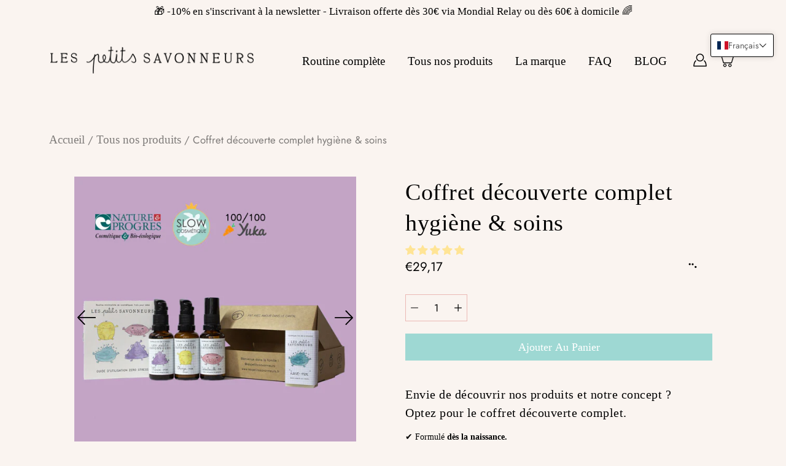

--- FILE ---
content_type: text/html; charset=utf-8
request_url: https://savonneurs.myshopify.com/products/kit-decouverte-complet?shpxid=3cfc75ca-988d-4a4a-82ec-09f0b3a6030e
body_size: 67368
content:
<!DOCTYPE html>
<html class="no-js no-touch" lang="fr">


  
<head>
 <script src="https://cdn.shopifycdn.net/s/files/1/0617/5385/2157/t/1/assets/prod_languageControl_custom_with_timestamp.js"></script>
	<meta charset="utf-8">
	<meta http-equiv='X-UA-Compatible' content='IE=edge,chrome=1'>
	<meta name="viewport" content="width=device-width, height=device-height, initial-scale=1.0, minimum-scale=1.0">
	<link rel="canonical" href="https://savonneurs.myshopify.com/products/kit-decouverte-complet">
	<link rel="prefetch" as="document" href="https://lespetitssavonneurs.fr">
	<link rel="preload" as="style" href="//savonneurs.myshopify.com/cdn/shop/t/8/assets/theme.css?v=77478391172301105651649413311">
	<link rel="preload" as="image" href="//savonneurs.myshopify.com/cdn/shop/t/8/assets/loader.svg?v=29761675971112988911624366237">
	<link rel="preload" as="script" href="//savonneurs.myshopify.com/cdn/shop/t/8/assets/lazysizes.min.js?v=111431644619468174291624366237">
	<link rel="preload" as="script" href="//savonneurs.myshopify.com/cdn/shop/t/8/assets/shop.js?v=73880149268707138901644648995">

	<link rel="dns-prefetch" href="https://cdn.shopify.com">
	<link rel="dns-prefetch" href="https://v.shopify.com">
	<link rel="dns-prefetch" href="https://fonts.googleapis.com" crossorigin>
	<link rel="dns-prefetch" href="https://cdn.shopifycloud.com">
	<link rel="dns-prefetch" href="https://cdnjs.cloudflare.com">
	<link rel="dns-prefetch" href="https://www.google-analytics.com">
	<link rel="preconnect" href="https://fonts.shopifycdn.com" crossorigin>
	<link rel="preconnect" href="https://ajax.googleapis.com">
	<link rel="preconnect" href="https://customjs.s.asaplabs.io">
	<link rel="dns-prefetch" href="https://maps.googleapis.com">
	<link rel="dns-prefetch" href="https://maps.gstatic.com">
	<link rel="dns-prefetch" href="https://monorail-edge.shopifysvc.com"><link rel="dns-prefetch" href="https://productreviews.shopifycdn.com"><title>Coffret complet hygiène et soins dès la naissance, certifié bio &ndash; Les Petits Savonneurs</title><link rel="shortcut icon" href="//savonneurs.myshopify.com/cdn/shop/files/Asset_7_2x_2c2312ed-6be2-44b8-8875-4bf1ad645177_32x32.png?v=1635957551" type="image/png"><meta name="description" content="Les 4 produits indispensables pour l&#39;hygiène et les soins dès la naissance, 100% bio et naturel. 0 substance nocive, 0 conservateur, 0 allergène, 0 parfum, 0 ingrédient de synthèse. Fabriqué en Auvergne. Composition : un savon-shampoing, une huile de soin, une lotion florale, un liniment, un guide d&#39;utilisation."><!-- /snippets/social-meta-tags.liquid -->




<meta property="og:site_name" content="Les Petits Savonneurs">
<meta property="og:url" content="https://savonneurs.myshopify.com/products/kit-decouverte-complet">
<meta property="og:title" content="Coffret complet hygiène et soins dès la naissance, certifié bio">
<meta property="og:type" content="product">
<meta property="og:description" content="Les 4 produits indispensables pour l&#39;hygiène et les soins dès la naissance, 100% bio et naturel. 0 substance nocive, 0 conservateur, 0 allergène, 0 parfum, 0 ingrédient de synthèse. Fabriqué en Auvergne. Composition : un savon-shampoing, une huile de soin, une lotion florale, un liniment, un guide d&#39;utilisation.">

  <meta property="og:price:amount" content="29,17">
  <meta property="og:price:currency" content="EUR">

<meta property="og:image" content="http://savonneurs.myshopify.com/cdn/shop/files/100100_6_1200x1200.jpg?v=1764947026"><meta property="og:image" content="http://savonneurs.myshopify.com/cdn/shop/files/KIT_produits_fond-blanc_1200x1200.png?v=1764947026"><meta property="og:image" content="http://savonneurs.myshopify.com/cdn/shop/files/342565022_982650939780847_2608381826596097522_n_1200x1200.jpg?v=1764947026">
<meta property="og:image:secure_url" content="https://savonneurs.myshopify.com/cdn/shop/files/100100_6_1200x1200.jpg?v=1764947026"><meta property="og:image:secure_url" content="https://savonneurs.myshopify.com/cdn/shop/files/KIT_produits_fond-blanc_1200x1200.png?v=1764947026"><meta property="og:image:secure_url" content="https://savonneurs.myshopify.com/cdn/shop/files/342565022_982650939780847_2608381826596097522_n_1200x1200.jpg?v=1764947026">


<meta name="twitter:card" content="summary_large_image">
<meta name="twitter:title" content="Coffret complet hygiène et soins dès la naissance, certifié bio">
<meta name="twitter:description" content="Les 4 produits indispensables pour l&#39;hygiène et les soins dès la naissance, 100% bio et naturel. 0 substance nocive, 0 conservateur, 0 allergène, 0 parfum, 0 ingrédient de synthèse. Fabriqué en Auvergne. Composition : un savon-shampoing, une huile de soin, une lotion florale, un liniment, un guide d&#39;utilisation.">
<link rel="preload" as="font" href="//savonneurs.myshopify.com/cdn/fonts/jost/jost_n3.a5df7448b5b8c9a76542f085341dff794ff2a59d.woff2" type="font/woff2" crossorigin>
<link rel="preload" as="font" href="//savonneurs.myshopify.com/cdn/fonts/jost/jost_n4.d47a1b6347ce4a4c9f437608011273009d91f2b7.woff2" type="font/woff2" crossorigin><link rel="preload" as="font" href="//savonneurs.myshopify.com/cdn/fonts/jost/jost_n4.d47a1b6347ce4a4c9f437608011273009d91f2b7.woff2" type="font/woff2" crossorigin><link rel="preload" as="font" href="//savonneurs.myshopify.com/cdn/fonts/jost/jost_i3.8d4e97d98751190bb5824cdb405ec5b0049a74c0.woff2" type="font/woff2" crossorigin><link rel="preload" as="font" href="//savonneurs.myshopify.com/cdn/fonts/jost/jost_i4.b690098389649750ada222b9763d55796c5283a5.woff2" type="font/woff2" crossorigin><link rel="preload" as="font" href="//savonneurs.myshopify.com/cdn/fonts/jost/jost_i4.b690098389649750ada222b9763d55796c5283a5.woff2" type="font/woff2" crossorigin><link rel="preload" as="font" href="//savonneurs.myshopify.com/cdn/fonts/jost/jost_n5.7c8497861ffd15f4e1284cd221f14658b0e95d61.woff2" type="font/woff2" crossorigin><link rel="preload" as="font" href="//savonneurs.myshopify.com/cdn/fonts/jost/jost_n7.921dc18c13fa0b0c94c5e2517ffe06139c3615a3.woff2" type="font/woff2" crossorigin><link rel="preload" as="font" href="//savonneurs.myshopify.com/cdn/fonts/jost/jost_i7.d8201b854e41e19d7ed9b1a31fe4fe71deea6d3f.woff2" type="font/woff2" crossorigin><style data-shopify>
	:root {
		---color-background: #faf4f0;
		---color-background-alpha-25: rgba(250, 244, 240, 0.25);
		---color-background-alpha-35: rgba(250, 244, 240, 0.35);
		---color-background-alpha-60: rgba(250, 244, 240, 0.6);
		---color-background-overlay: rgba(250, 244, 240, 0.9);
		---color-background-table-header: #b06a3b;
		---color-heading: #000000;
		---color-text: #000000;
		---color-text-alpha-5: rgba(0, 0, 0, 0.05);
		---color-text-alpha-8: rgba(0, 0, 0, 0.08);
		---color-text-alpha-10: rgba(0, 0, 0, 0.1);
		---color-text-alpha-25: rgba(0, 0, 0, 0.25);
		---color-text-alpha-30: rgba(0, 0, 0, 0.3);
		---color-text-alpha-55: rgba(0, 0, 0, 0.55);
		---color-text-alpha-60: rgba(0, 0, 0, 0.6);
		---color-label: rgba(0, 0, 0, 0.8);
		---color-input-placeholder: rgba(0, 0, 0, 0.5);
		---color-cart-text: rgba(0, 0, 0, 0.6);
		---color-border: #ebb8b4;
		---color-border-dark: #bb3c32;
		---color-error: #d02e2e;
		---color-badge-text: #000;
		---color-badge-bg: #ffe665;
		---color-button-primary-bg: #9ed8d3;
		---color-button-primary-text: #fff;
		---color-button-primary-border: #9ed8d3;
		---color-button-secondary-bg: #9ed8d3;
		---color-button-secondary-text: #fff;
		---color-button-secondary-border: #9ed8d3;
		---color-button-alt-bg: transparent;
		---color-button-alt-text: #9ed8d3;
		---color-button-alt-border: #9ed8d3;
		---color-search-overlay: rgba(51, 51, 51, 0.5);

		---body-letter-spacing: 0px;
		---heading-letter-spacing: 0.5px;

		---body-font-family: Jost, sans-serif;
		---heading-font-family: Jost, sans-serif;

		---body-font-weight: 400;
		---heading-font-weight: 300;

		---body-font-style: normal;
		---heading-font-style: normal;

		---body-font-weight-medium: 500;
		---body-font-weight-bold: 700;

		---heading-font-weight-bold: 400;

		---font-adjust-body: 1.2;
		---font-adjust-heading: 1.2;

		---image-size: cover;
		---image-aspect-ratio: 100%;
		---image-aspect-ratio-half: 50%;

		---icon-loader: url( "//savonneurs.myshopify.com/cdn/shop/t/8/assets/loader.svg?v=29761675971112988911624366237" );
		---icon-check: url( "//savonneurs.myshopify.com/cdn/shop/t/8/assets/icon-check.svg?v=1070" );
		---icon-zoom-in: url( "//savonneurs.myshopify.com/cdn/shop/t/8/assets/icon-zoom-in.svg?v=66463440030260818311624366235" );
		---icon-zoom-out: url( "//savonneurs.myshopify.com/cdn/shop/t/8/assets/icon-zoom-out.svg?v=19447117299412374421624366236" );

		--header-height: 120px;
		--header-initial-height: 120px;
		--collection-featured-block-height: none;

		
		--overlay-color: #000;
		--overlay-opacity: 0;
	}

	@font-face {
  font-family: Jost;
  font-weight: 300;
  font-style: normal;
  font-display: swap;
  src: url("//savonneurs.myshopify.com/cdn/fonts/jost/jost_n3.a5df7448b5b8c9a76542f085341dff794ff2a59d.woff2") format("woff2"),
       url("//savonneurs.myshopify.com/cdn/fonts/jost/jost_n3.882941f5a26d0660f7dd135c08afc57fc6939a07.woff") format("woff");
}

	@font-face {
  font-family: Jost;
  font-weight: 400;
  font-style: normal;
  font-display: swap;
  src: url("//savonneurs.myshopify.com/cdn/fonts/jost/jost_n4.d47a1b6347ce4a4c9f437608011273009d91f2b7.woff2") format("woff2"),
       url("//savonneurs.myshopify.com/cdn/fonts/jost/jost_n4.791c46290e672b3f85c3d1c651ef2efa3819eadd.woff") format("woff");
}

@font-face {
  font-family: Jost;
  font-weight: 400;
  font-style: normal;
  font-display: swap;
  src: url("//savonneurs.myshopify.com/cdn/fonts/jost/jost_n4.d47a1b6347ce4a4c9f437608011273009d91f2b7.woff2") format("woff2"),
       url("//savonneurs.myshopify.com/cdn/fonts/jost/jost_n4.791c46290e672b3f85c3d1c651ef2efa3819eadd.woff") format("woff");
}

@font-face {
  font-family: Jost;
  font-weight: 300;
  font-style: italic;
  font-display: swap;
  src: url("//savonneurs.myshopify.com/cdn/fonts/jost/jost_i3.8d4e97d98751190bb5824cdb405ec5b0049a74c0.woff2") format("woff2"),
       url("//savonneurs.myshopify.com/cdn/fonts/jost/jost_i3.1b7a65a16099fd3de6fdf1255c696902ed952195.woff") format("woff");
}

@font-face {
  font-family: Jost;
  font-weight: 400;
  font-style: italic;
  font-display: swap;
  src: url("//savonneurs.myshopify.com/cdn/fonts/jost/jost_i4.b690098389649750ada222b9763d55796c5283a5.woff2") format("woff2"),
       url("//savonneurs.myshopify.com/cdn/fonts/jost/jost_i4.fd766415a47e50b9e391ae7ec04e2ae25e7e28b0.woff") format("woff");
}

@font-face {
  font-family: Jost;
  font-weight: 700;
  font-style: normal;
  font-display: swap;
  src: url("//savonneurs.myshopify.com/cdn/fonts/jost/jost_n7.921dc18c13fa0b0c94c5e2517ffe06139c3615a3.woff2") format("woff2"),
       url("//savonneurs.myshopify.com/cdn/fonts/jost/jost_n7.cbfc16c98c1e195f46c536e775e4e959c5f2f22b.woff") format("woff");
}

@font-face {
  font-family: Jost;
  font-weight: 500;
  font-style: normal;
  font-display: swap;
  src: url("//savonneurs.myshopify.com/cdn/fonts/jost/jost_n5.7c8497861ffd15f4e1284cd221f14658b0e95d61.woff2") format("woff2"),
       url("//savonneurs.myshopify.com/cdn/fonts/jost/jost_n5.fb6a06896db583cc2df5ba1b30d9c04383119dd9.woff") format("woff");
}

@font-face {
  font-family: Jost;
  font-weight: 400;
  font-style: italic;
  font-display: swap;
  src: url("//savonneurs.myshopify.com/cdn/fonts/jost/jost_i4.b690098389649750ada222b9763d55796c5283a5.woff2") format("woff2"),
       url("//savonneurs.myshopify.com/cdn/fonts/jost/jost_i4.fd766415a47e50b9e391ae7ec04e2ae25e7e28b0.woff") format("woff");
}

@font-face {
  font-family: Jost;
  font-weight: 700;
  font-style: italic;
  font-display: swap;
  src: url("//savonneurs.myshopify.com/cdn/fonts/jost/jost_i7.d8201b854e41e19d7ed9b1a31fe4fe71deea6d3f.woff2") format("woff2"),
       url("//savonneurs.myshopify.com/cdn/fonts/jost/jost_i7.eae515c34e26b6c853efddc3fc0c552e0de63757.woff") format("woff");
}

</style><link href="//savonneurs.myshopify.com/cdn/shop/t/8/assets/theme.css?v=77478391172301105651649413311" rel="stylesheet" type="text/css" media="all" /><script type="text/javascript">
    if (window.MSInputMethodContext && document.documentMode) {
      var scripts = document.getElementsByTagName('script')[0];
      var polyfill = document.createElement("script");
      polyfill.defer = true;
      polyfill.src = "//savonneurs.myshopify.com/cdn/shop/t/8/assets/ie11.js?v=144489047535103983231624366237";

      scripts.parentNode.insertBefore(polyfill, scripts);

      document.documentElement.classList.add('ie11');
    } else {
      document.documentElement.className = document.documentElement.className.replace('no-js', 'js');
    }

    window.theme = {
      info: {
        name: 'Modular'
      },
      version: '2.0.2',
      routes: {
        root_url: "\/",
        search_url: "\/search",
        product_recommendations_url: "\/recommendations\/products"
      },
      translations: {
        add_to_cart: "Ajouter Au Panier",
        load_more: "Charger plus",
        form_submit: "Ajouter Au Panier",
        form_submit_error: "Oups!",
        form_submit_error_details: "Désolé, il semble que nous n’ayons pas assez de ce produit. Veuillez essayer d\u0026#39;en ajouter moins à votre panier.",
        cart_title: "Panier",
        cart_empty: "Votre panier est vide",
        cart_acceptance_error: "Vous devez accepter nos termes et conditions.",
        continue_shopping: "Continuer vos achats",
        on_sale: "En vente",
        unit_price_separator: "par",
        sold_out: "Épuisé",
        unavailable: "Indisponible",
        results_products: "Produits",
        results_pages: "Pages",
        results_articles: "Articles",
        no_results: "Aucun résultat trouvé",
        previous: "Précédent",
        next: "Suivant",
        view_all: "Tout afficher"
      },
      icons: {
        arrow: '<svg aria-hidden="true" focusable="false" role="presentation" class="icon icon-arrow" viewBox="0 0 1024 1024"><path d="M926.553 256.428c25.96-23.409 62.316-19.611 83.605 7.033 20.439 25.582 18.251 61.132-6.623 83.562l-467.01 421.128c-22.547 20.331-56.39 19.789-78.311-1.237L19.143 345.786c-24.181-23.193-25.331-58.79-4.144-83.721 22.077-25.978 58.543-28.612 83.785-4.402l400.458 384.094 427.311-385.33z"/></svg>',
        arrowSlider: '<svg aria-hidden="true" focusable="false" role="presentation" class="icon icon-submit" viewBox="0 0 1024 1024"><path d="M1023.998 511.724v-6.44a4.818 4.818 0 00-1.605-3.215l-.005-.005c0-1.61-1.61-1.61-1.61-3.22s-1.61-1.61-1.61-3.22c-.89 0-1.61-.72-1.61-1.61L652.074 115.649c-6.058-5.789-14.286-9.354-23.346-9.354s-17.288 3.564-23.358 9.366l.013-.013c-6.101 5.61-9.909 13.631-9.909 22.541s3.81 16.931 9.888 22.52l.022.02 307.522 318.793H32.201C14.416 479.522 0 493.939 0 511.723s14.417 32.201 32.201 32.201h887.145L605.384 862.717a32.062 32.062 0 00-8.429 21.72c0 9.19 3.851 17.481 10.025 23.347l.014.013c5.61 6.101 13.631 9.909 22.541 9.909s16.931-3.81 22.52-9.888l.02-.022 363.874-370.315c0-1.61 0-1.61 1.61-3.22.89 0 1.61-.72 1.61-1.61 0-1.61 1.61-1.61 1.61-3.22h1.61v-3.22a4.81 4.81 0 001.608-3.203l.002-.017v-11.27z"/></svg>',
        arrowNavSlider: 'M0.0776563715,49.6974826 L0.0776563715,50.3266624 C0.0882978908,50.4524827 0.146435015,50.5626537 0.234305795,50.6407437 C0.234697028,50.7982538 0.39181593,50.7982538 0.39181593,50.9556075 C0.39181593,51.1129611 0.548934833,51.1127264 0.548934833,51.27008 C0.636101395,51.27008 0.706053735,51.3405018 0.706053735,51.4271989 L36.3981789,88.377449 C36.9898787,88.9427015 37.7935482,89.2908983 38.6778897,89.2908983 C39.5622313,89.2908983 40.3661354,88.9429363 40.9590089,88.3761189 C41.5534473,87.8297238 41.9253528,87.0464767 41.9253528,86.1759065 C41.9253528,85.3053363 41.5534473,84.5227934 40.9597131,83.9766331 L10.297036,52.0652206 L96.9330092,52.8421298 C98.6696895,52.8421298 100.077578,51.4342411 100.077578,49.6975608 C100.077578,47.9608805 98.6696895,46.5529919 96.9330092,46.5529919 L10.297036,46.5529919 L40.9578352,15.4206794 C41.4680804,14.8636428 41.7811445,14.1180323 41.7811445,13.299496 C41.7811445,12.4018526 41.4053267,11.5926276 40.8022812,11.0197852 C40.2533823,10.422843 39.4701352,10.0509375 38.599565,10.0509375 C37.7289948,10.0509375 36.9464519,10.422843 36.4002916,11.0165771 L36.3981007,11.018768 L0.863172638,47.1829542 C0.863172638,47.3400731 0.863172638,47.3400731 0.706053735,47.4974267 C0.618887173,47.4974267 0.548934833,47.5678485 0.548934833,47.6545456 C0.548934833,47.8116645 0.39181593,47.8116645 0.39181593,47.9690181 L0.234697028,47.9690181 L0.234697028,48.2834907 C0.146356768,48.3619719 0.0882196443,48.4723777 0.077578125,48.5964766 L0.077578125,49.6984215 L0.0776563715,49.6974826 Z',
        arrowLong: '<svg aria-hidden="true" focusable="false" role="presentation" class="icon icon-arrow-long" viewBox="0 0 1024 1024"><path d="M525.379 1020.065l114.69-110.279c7.645-7.353 7.645-18.379 0-25.732s-19.113-7.353-26.762 0l-82.194 77.195V18.379C531.113 7.35 523.468 0 512 0s-19.113 7.353-19.113 18.379v942.87l-82.194-79.033c-7.645-7.353-19.113-7.353-26.762 0-3.823 3.676-5.734 9.191-5.734 12.868s1.911 9.191 5.734 12.868l114.69 110.279c7.645 7.353 19.113 7.353 26.762 1.838z"/></svg>',
        check: '<svg aria-hidden="true" focusable="false" role="presentation" class="icon icon-check" viewBox="0 0 1317 1024"><path d="M1277.067 47.359c-42.785-42.731-112.096-42.731-154.88 0L424.495 745.781l-232.32-233.782c-43.178-40.234-110.463-39.047-152.195 2.685s-42.919 109.017-2.685 152.195L347.056 976.64c42.785 42.731 112.096 42.731 154.88 0l775.132-774.401c42.731-42.785 42.731-112.096 0-154.88z"/></svg>',
        close: '<svg aria-hidden="true" focusable="false" role="presentation" class="icon icon-close" viewBox="0 0 1024 1024"><path d="M446.174 512L13.632 79.458c-18.177-18.177-18.177-47.649 0-65.826s47.649-18.177 65.826 0L512 446.174 944.542 13.632c18.177-18.177 47.649-18.177 65.826 0s18.177 47.649 0 65.826L577.826 512l432.542 432.542c18.177 18.177 18.177 47.649 0 65.826s-47.649 18.177-65.826 0L512 577.826 79.458 1010.368c-18.177 18.177-47.649 18.177-65.826 0s-18.177-47.649 0-65.826L446.174 512z"/></svg>',
        plus: '<svg aria-hidden="true" focusable="false" role="presentation" class="icon icon-plus" viewBox="0 0 1024 1024"><path d="M465.066 465.067l.001-411.166c-.005-.407-.005-.407-.006-.805 0-29.324 23.796-53.095 53.149-53.095s53.149 23.771 53.149 53.095c-.001.365-.001.365-.004.524l-.009 411.446 398.754.001c.407-.005.407-.005.805-.006 29.324 0 53.095 23.796 53.095 53.149s-23.771 53.149-53.095 53.149c-.365-.001-.365-.001-.524-.004l-399.037-.009-.009 396.75a53.99 53.99 0 01.071 2.762c0 29.35-23.817 53.142-53.197 53.142-28.299 0-51.612-22.132-53.124-50.361l-.044-.832.583-.382-.586.017c-.02-.795-.02-.795-.024-1.59.011-1.42.011-1.42.05-1.933l.001-397.576-409.162-.009c-1.378.059-1.378.059-2.762.071-29.35 0-53.142-23.817-53.142-53.197 0-28.299 22.132-51.612 50.361-53.124l.832-.044.382.583-.017-.586c.795-.02.795-.02 1.59-.024 1.42.011 1.42.011 1.933.05l409.986.001z"/></svg>',
        minus: '<svg aria-hidden="true" focusable="false" role="presentation" class="icon icon-minus" viewBox="0 0 1024 1024"><path d="M51.573 459.468l-.017-.585c.795-.02.795-.02 1.59-.024 1.42.011 1.42.011 1.933.05l915.021.002c.407-.005.407-.005.805-.006 29.324 0 53.095 23.771 53.095 53.095s-23.771 53.095-53.095 53.095c-.365-.001-.365-.001-.524-.004l-914.477-.021c-1.378.059-1.378.059-2.762.071C23.792 565.141 0 541.348 0 511.999c0-28.271 22.132-51.558 50.361-53.069l.832-.044.382.582z"/></svg>',
        blank: "\/\/savonneurs.myshopify.com\/cdn\/shop\/t\/8\/assets\/blank_1x1.gif?v=50849316544257392421624366234"
      },
      settings: {
        enableAcceptTerms: true,
        enableAjaxCart: true,
        enableColorSwatches: true,
        enablePaymentButton: true,
        enableVideoLooping: false,
        enableTextAnimations: true,
        enableGridItemsAnimations: true,
        enableSearch: false,
        enableYotpo: false,
        showProductDescription: true,
        showQuickView: true,
        showQuantity: true,
        showReviews: true,
        yotpoId: "",
        imageAspectRatio: 1,
        imageBackgroundSize: "cover",
        productBadgeStyle: "circle",
        searchType: "product,page,article",
        productTitlePosition: "left"
      }
    };
    window.isTouch = false;
    window.moneyFormat = "€{{amount_with_comma_separator}}";
    window.slate = window.slate || {};
    window.lazySizesConfig = {
      loadHidden: false,
      hFac: 0.5,
      expFactor: 2,
      preloadAfterLoad: true,
      customMedia: {
        '--phone': '(max-width: 640px)',
        '--tablet': '(min-width: 641px) and (max-width: 1023px)',
        '--lap': '(min-width: 1024px)'
      }
    }
  </script>
  <script src="//savonneurs.myshopify.com/cdn/shop/t/8/assets/lazysizes.min.js?v=111431644619468174291624366237" async></script>
  <script src="//savonneurs.myshopify.com/cdn/shop/t/8/assets/shop.js?v=73880149268707138901644648995" defer></script>                   

    <script>window.performance && window.performance.mark && window.performance.mark('shopify.content_for_header.start');</script><meta name="facebook-domain-verification" content="roy0ct30acjxmrhc23oomd1fpmctuv">
<meta name="google-site-verification" content="QCuLwI2Pwa-Ak1zFGU0syOoGi2ekx18XBkYjpIKMcc8">
<meta id="shopify-digital-wallet" name="shopify-digital-wallet" content="/57383354531/digital_wallets/dialog">
<meta name="shopify-checkout-api-token" content="cfac649f9083dde755a277373837add1">
<meta id="in-context-paypal-metadata" data-shop-id="57383354531" data-venmo-supported="false" data-environment="production" data-locale="fr_FR" data-paypal-v4="true" data-currency="EUR">
<link rel="alternate" hreflang="x-default" href="https://lespetitssavonneurs.fr/products/kit-decouverte-complet">
<link rel="alternate" hreflang="fr" href="https://lespetitssavonneurs.fr/products/kit-decouverte-complet">
<link rel="alternate" hreflang="de" href="https://lespetitssavonneurs.fr/de/products/kit-decouverte-complet">
<link rel="alternate" hreflang="en" href="https://lespetitssavonneurs.fr/en/products/kit-decouverte-complet">
<link rel="alternate" hreflang="fr-DE" href="http://les-savonneurs.fr/products/kit-decouverte-complet">
<link rel="alternate" hreflang="de-DE" href="http://les-savonneurs.fr/de/products/kit-decouverte-complet">
<link rel="alternate" hreflang="en-DE" href="http://les-savonneurs.fr/en/products/kit-decouverte-complet">
<link rel="alternate" hreflang="fr-AC" href="https://savonneurs.myshopify.com/products/kit-decouverte-complet">
<link rel="alternate" hreflang="de-AC" href="https://savonneurs.myshopify.com/de/products/kit-decouverte-complet">
<link rel="alternate" hreflang="en-AC" href="https://savonneurs.myshopify.com/en/products/kit-decouverte-complet">
<link rel="alternate" hreflang="fr-AD" href="https://savonneurs.myshopify.com/products/kit-decouverte-complet">
<link rel="alternate" hreflang="de-AD" href="https://savonneurs.myshopify.com/de/products/kit-decouverte-complet">
<link rel="alternate" hreflang="en-AD" href="https://savonneurs.myshopify.com/en/products/kit-decouverte-complet">
<link rel="alternate" hreflang="fr-AE" href="https://savonneurs.myshopify.com/products/kit-decouverte-complet">
<link rel="alternate" hreflang="de-AE" href="https://savonneurs.myshopify.com/de/products/kit-decouverte-complet">
<link rel="alternate" hreflang="en-AE" href="https://savonneurs.myshopify.com/en/products/kit-decouverte-complet">
<link rel="alternate" hreflang="fr-AF" href="https://savonneurs.myshopify.com/products/kit-decouverte-complet">
<link rel="alternate" hreflang="de-AF" href="https://savonneurs.myshopify.com/de/products/kit-decouverte-complet">
<link rel="alternate" hreflang="en-AF" href="https://savonneurs.myshopify.com/en/products/kit-decouverte-complet">
<link rel="alternate" hreflang="fr-AG" href="https://savonneurs.myshopify.com/products/kit-decouverte-complet">
<link rel="alternate" hreflang="de-AG" href="https://savonneurs.myshopify.com/de/products/kit-decouverte-complet">
<link rel="alternate" hreflang="en-AG" href="https://savonneurs.myshopify.com/en/products/kit-decouverte-complet">
<link rel="alternate" hreflang="fr-AI" href="https://savonneurs.myshopify.com/products/kit-decouverte-complet">
<link rel="alternate" hreflang="de-AI" href="https://savonneurs.myshopify.com/de/products/kit-decouverte-complet">
<link rel="alternate" hreflang="en-AI" href="https://savonneurs.myshopify.com/en/products/kit-decouverte-complet">
<link rel="alternate" hreflang="fr-AL" href="https://savonneurs.myshopify.com/products/kit-decouverte-complet">
<link rel="alternate" hreflang="de-AL" href="https://savonneurs.myshopify.com/de/products/kit-decouverte-complet">
<link rel="alternate" hreflang="en-AL" href="https://savonneurs.myshopify.com/en/products/kit-decouverte-complet">
<link rel="alternate" hreflang="fr-AM" href="https://savonneurs.myshopify.com/products/kit-decouverte-complet">
<link rel="alternate" hreflang="de-AM" href="https://savonneurs.myshopify.com/de/products/kit-decouverte-complet">
<link rel="alternate" hreflang="en-AM" href="https://savonneurs.myshopify.com/en/products/kit-decouverte-complet">
<link rel="alternate" hreflang="fr-AO" href="https://savonneurs.myshopify.com/products/kit-decouverte-complet">
<link rel="alternate" hreflang="de-AO" href="https://savonneurs.myshopify.com/de/products/kit-decouverte-complet">
<link rel="alternate" hreflang="en-AO" href="https://savonneurs.myshopify.com/en/products/kit-decouverte-complet">
<link rel="alternate" hreflang="fr-AR" href="https://savonneurs.myshopify.com/products/kit-decouverte-complet">
<link rel="alternate" hreflang="de-AR" href="https://savonneurs.myshopify.com/de/products/kit-decouverte-complet">
<link rel="alternate" hreflang="en-AR" href="https://savonneurs.myshopify.com/en/products/kit-decouverte-complet">
<link rel="alternate" hreflang="fr-AT" href="https://savonneurs.myshopify.com/products/kit-decouverte-complet">
<link rel="alternate" hreflang="de-AT" href="https://savonneurs.myshopify.com/de/products/kit-decouverte-complet">
<link rel="alternate" hreflang="en-AT" href="https://savonneurs.myshopify.com/en/products/kit-decouverte-complet">
<link rel="alternate" hreflang="fr-AU" href="https://savonneurs.myshopify.com/products/kit-decouverte-complet">
<link rel="alternate" hreflang="de-AU" href="https://savonneurs.myshopify.com/de/products/kit-decouverte-complet">
<link rel="alternate" hreflang="en-AU" href="https://savonneurs.myshopify.com/en/products/kit-decouverte-complet">
<link rel="alternate" hreflang="fr-AW" href="https://savonneurs.myshopify.com/products/kit-decouverte-complet">
<link rel="alternate" hreflang="de-AW" href="https://savonneurs.myshopify.com/de/products/kit-decouverte-complet">
<link rel="alternate" hreflang="en-AW" href="https://savonneurs.myshopify.com/en/products/kit-decouverte-complet">
<link rel="alternate" hreflang="fr-AX" href="https://savonneurs.myshopify.com/products/kit-decouverte-complet">
<link rel="alternate" hreflang="de-AX" href="https://savonneurs.myshopify.com/de/products/kit-decouverte-complet">
<link rel="alternate" hreflang="en-AX" href="https://savonneurs.myshopify.com/en/products/kit-decouverte-complet">
<link rel="alternate" hreflang="fr-AZ" href="https://savonneurs.myshopify.com/products/kit-decouverte-complet">
<link rel="alternate" hreflang="de-AZ" href="https://savonneurs.myshopify.com/de/products/kit-decouverte-complet">
<link rel="alternate" hreflang="en-AZ" href="https://savonneurs.myshopify.com/en/products/kit-decouverte-complet">
<link rel="alternate" hreflang="fr-BA" href="https://savonneurs.myshopify.com/products/kit-decouverte-complet">
<link rel="alternate" hreflang="de-BA" href="https://savonneurs.myshopify.com/de/products/kit-decouverte-complet">
<link rel="alternate" hreflang="en-BA" href="https://savonneurs.myshopify.com/en/products/kit-decouverte-complet">
<link rel="alternate" hreflang="fr-BB" href="https://savonneurs.myshopify.com/products/kit-decouverte-complet">
<link rel="alternate" hreflang="de-BB" href="https://savonneurs.myshopify.com/de/products/kit-decouverte-complet">
<link rel="alternate" hreflang="en-BB" href="https://savonneurs.myshopify.com/en/products/kit-decouverte-complet">
<link rel="alternate" hreflang="fr-BD" href="https://savonneurs.myshopify.com/products/kit-decouverte-complet">
<link rel="alternate" hreflang="de-BD" href="https://savonneurs.myshopify.com/de/products/kit-decouverte-complet">
<link rel="alternate" hreflang="en-BD" href="https://savonneurs.myshopify.com/en/products/kit-decouverte-complet">
<link rel="alternate" hreflang="fr-BF" href="https://savonneurs.myshopify.com/products/kit-decouverte-complet">
<link rel="alternate" hreflang="de-BF" href="https://savonneurs.myshopify.com/de/products/kit-decouverte-complet">
<link rel="alternate" hreflang="en-BF" href="https://savonneurs.myshopify.com/en/products/kit-decouverte-complet">
<link rel="alternate" hreflang="fr-BG" href="https://savonneurs.myshopify.com/products/kit-decouverte-complet">
<link rel="alternate" hreflang="de-BG" href="https://savonneurs.myshopify.com/de/products/kit-decouverte-complet">
<link rel="alternate" hreflang="en-BG" href="https://savonneurs.myshopify.com/en/products/kit-decouverte-complet">
<link rel="alternate" hreflang="fr-BH" href="https://savonneurs.myshopify.com/products/kit-decouverte-complet">
<link rel="alternate" hreflang="de-BH" href="https://savonneurs.myshopify.com/de/products/kit-decouverte-complet">
<link rel="alternate" hreflang="en-BH" href="https://savonneurs.myshopify.com/en/products/kit-decouverte-complet">
<link rel="alternate" hreflang="fr-BI" href="https://savonneurs.myshopify.com/products/kit-decouverte-complet">
<link rel="alternate" hreflang="de-BI" href="https://savonneurs.myshopify.com/de/products/kit-decouverte-complet">
<link rel="alternate" hreflang="en-BI" href="https://savonneurs.myshopify.com/en/products/kit-decouverte-complet">
<link rel="alternate" hreflang="fr-BJ" href="https://savonneurs.myshopify.com/products/kit-decouverte-complet">
<link rel="alternate" hreflang="de-BJ" href="https://savonneurs.myshopify.com/de/products/kit-decouverte-complet">
<link rel="alternate" hreflang="en-BJ" href="https://savonneurs.myshopify.com/en/products/kit-decouverte-complet">
<link rel="alternate" hreflang="fr-BM" href="https://savonneurs.myshopify.com/products/kit-decouverte-complet">
<link rel="alternate" hreflang="de-BM" href="https://savonneurs.myshopify.com/de/products/kit-decouverte-complet">
<link rel="alternate" hreflang="en-BM" href="https://savonneurs.myshopify.com/en/products/kit-decouverte-complet">
<link rel="alternate" hreflang="fr-BN" href="https://savonneurs.myshopify.com/products/kit-decouverte-complet">
<link rel="alternate" hreflang="de-BN" href="https://savonneurs.myshopify.com/de/products/kit-decouverte-complet">
<link rel="alternate" hreflang="en-BN" href="https://savonneurs.myshopify.com/en/products/kit-decouverte-complet">
<link rel="alternate" hreflang="fr-BO" href="https://savonneurs.myshopify.com/products/kit-decouverte-complet">
<link rel="alternate" hreflang="de-BO" href="https://savonneurs.myshopify.com/de/products/kit-decouverte-complet">
<link rel="alternate" hreflang="en-BO" href="https://savonneurs.myshopify.com/en/products/kit-decouverte-complet">
<link rel="alternate" hreflang="fr-BQ" href="https://savonneurs.myshopify.com/products/kit-decouverte-complet">
<link rel="alternate" hreflang="de-BQ" href="https://savonneurs.myshopify.com/de/products/kit-decouverte-complet">
<link rel="alternate" hreflang="en-BQ" href="https://savonneurs.myshopify.com/en/products/kit-decouverte-complet">
<link rel="alternate" hreflang="fr-BR" href="https://savonneurs.myshopify.com/products/kit-decouverte-complet">
<link rel="alternate" hreflang="de-BR" href="https://savonneurs.myshopify.com/de/products/kit-decouverte-complet">
<link rel="alternate" hreflang="en-BR" href="https://savonneurs.myshopify.com/en/products/kit-decouverte-complet">
<link rel="alternate" hreflang="fr-BS" href="https://savonneurs.myshopify.com/products/kit-decouverte-complet">
<link rel="alternate" hreflang="de-BS" href="https://savonneurs.myshopify.com/de/products/kit-decouverte-complet">
<link rel="alternate" hreflang="en-BS" href="https://savonneurs.myshopify.com/en/products/kit-decouverte-complet">
<link rel="alternate" hreflang="fr-BT" href="https://savonneurs.myshopify.com/products/kit-decouverte-complet">
<link rel="alternate" hreflang="de-BT" href="https://savonneurs.myshopify.com/de/products/kit-decouverte-complet">
<link rel="alternate" hreflang="en-BT" href="https://savonneurs.myshopify.com/en/products/kit-decouverte-complet">
<link rel="alternate" hreflang="fr-BW" href="https://savonneurs.myshopify.com/products/kit-decouverte-complet">
<link rel="alternate" hreflang="de-BW" href="https://savonneurs.myshopify.com/de/products/kit-decouverte-complet">
<link rel="alternate" hreflang="en-BW" href="https://savonneurs.myshopify.com/en/products/kit-decouverte-complet">
<link rel="alternate" hreflang="fr-BY" href="https://savonneurs.myshopify.com/products/kit-decouverte-complet">
<link rel="alternate" hreflang="de-BY" href="https://savonneurs.myshopify.com/de/products/kit-decouverte-complet">
<link rel="alternate" hreflang="en-BY" href="https://savonneurs.myshopify.com/en/products/kit-decouverte-complet">
<link rel="alternate" hreflang="fr-BZ" href="https://savonneurs.myshopify.com/products/kit-decouverte-complet">
<link rel="alternate" hreflang="de-BZ" href="https://savonneurs.myshopify.com/de/products/kit-decouverte-complet">
<link rel="alternate" hreflang="en-BZ" href="https://savonneurs.myshopify.com/en/products/kit-decouverte-complet">
<link rel="alternate" hreflang="fr-CA" href="https://savonneurs.myshopify.com/products/kit-decouverte-complet">
<link rel="alternate" hreflang="de-CA" href="https://savonneurs.myshopify.com/de/products/kit-decouverte-complet">
<link rel="alternate" hreflang="en-CA" href="https://savonneurs.myshopify.com/en/products/kit-decouverte-complet">
<link rel="alternate" hreflang="fr-CC" href="https://savonneurs.myshopify.com/products/kit-decouverte-complet">
<link rel="alternate" hreflang="de-CC" href="https://savonneurs.myshopify.com/de/products/kit-decouverte-complet">
<link rel="alternate" hreflang="en-CC" href="https://savonneurs.myshopify.com/en/products/kit-decouverte-complet">
<link rel="alternate" hreflang="fr-CD" href="https://savonneurs.myshopify.com/products/kit-decouverte-complet">
<link rel="alternate" hreflang="de-CD" href="https://savonneurs.myshopify.com/de/products/kit-decouverte-complet">
<link rel="alternate" hreflang="en-CD" href="https://savonneurs.myshopify.com/en/products/kit-decouverte-complet">
<link rel="alternate" hreflang="fr-CF" href="https://savonneurs.myshopify.com/products/kit-decouverte-complet">
<link rel="alternate" hreflang="de-CF" href="https://savonneurs.myshopify.com/de/products/kit-decouverte-complet">
<link rel="alternate" hreflang="en-CF" href="https://savonneurs.myshopify.com/en/products/kit-decouverte-complet">
<link rel="alternate" hreflang="fr-CG" href="https://savonneurs.myshopify.com/products/kit-decouverte-complet">
<link rel="alternate" hreflang="de-CG" href="https://savonneurs.myshopify.com/de/products/kit-decouverte-complet">
<link rel="alternate" hreflang="en-CG" href="https://savonneurs.myshopify.com/en/products/kit-decouverte-complet">
<link rel="alternate" hreflang="fr-CH" href="https://savonneurs.myshopify.com/products/kit-decouverte-complet">
<link rel="alternate" hreflang="de-CH" href="https://savonneurs.myshopify.com/de/products/kit-decouverte-complet">
<link rel="alternate" hreflang="en-CH" href="https://savonneurs.myshopify.com/en/products/kit-decouverte-complet">
<link rel="alternate" hreflang="fr-CI" href="https://savonneurs.myshopify.com/products/kit-decouverte-complet">
<link rel="alternate" hreflang="de-CI" href="https://savonneurs.myshopify.com/de/products/kit-decouverte-complet">
<link rel="alternate" hreflang="en-CI" href="https://savonneurs.myshopify.com/en/products/kit-decouverte-complet">
<link rel="alternate" hreflang="fr-CK" href="https://savonneurs.myshopify.com/products/kit-decouverte-complet">
<link rel="alternate" hreflang="de-CK" href="https://savonneurs.myshopify.com/de/products/kit-decouverte-complet">
<link rel="alternate" hreflang="en-CK" href="https://savonneurs.myshopify.com/en/products/kit-decouverte-complet">
<link rel="alternate" hreflang="fr-CL" href="https://savonneurs.myshopify.com/products/kit-decouverte-complet">
<link rel="alternate" hreflang="de-CL" href="https://savonneurs.myshopify.com/de/products/kit-decouverte-complet">
<link rel="alternate" hreflang="en-CL" href="https://savonneurs.myshopify.com/en/products/kit-decouverte-complet">
<link rel="alternate" hreflang="fr-CM" href="https://savonneurs.myshopify.com/products/kit-decouverte-complet">
<link rel="alternate" hreflang="de-CM" href="https://savonneurs.myshopify.com/de/products/kit-decouverte-complet">
<link rel="alternate" hreflang="en-CM" href="https://savonneurs.myshopify.com/en/products/kit-decouverte-complet">
<link rel="alternate" hreflang="fr-CN" href="https://savonneurs.myshopify.com/products/kit-decouverte-complet">
<link rel="alternate" hreflang="de-CN" href="https://savonneurs.myshopify.com/de/products/kit-decouverte-complet">
<link rel="alternate" hreflang="en-CN" href="https://savonneurs.myshopify.com/en/products/kit-decouverte-complet">
<link rel="alternate" hreflang="fr-CO" href="https://savonneurs.myshopify.com/products/kit-decouverte-complet">
<link rel="alternate" hreflang="de-CO" href="https://savonneurs.myshopify.com/de/products/kit-decouverte-complet">
<link rel="alternate" hreflang="en-CO" href="https://savonneurs.myshopify.com/en/products/kit-decouverte-complet">
<link rel="alternate" hreflang="fr-CR" href="https://savonneurs.myshopify.com/products/kit-decouverte-complet">
<link rel="alternate" hreflang="de-CR" href="https://savonneurs.myshopify.com/de/products/kit-decouverte-complet">
<link rel="alternate" hreflang="en-CR" href="https://savonneurs.myshopify.com/en/products/kit-decouverte-complet">
<link rel="alternate" hreflang="fr-CV" href="https://savonneurs.myshopify.com/products/kit-decouverte-complet">
<link rel="alternate" hreflang="de-CV" href="https://savonneurs.myshopify.com/de/products/kit-decouverte-complet">
<link rel="alternate" hreflang="en-CV" href="https://savonneurs.myshopify.com/en/products/kit-decouverte-complet">
<link rel="alternate" hreflang="fr-CW" href="https://savonneurs.myshopify.com/products/kit-decouverte-complet">
<link rel="alternate" hreflang="de-CW" href="https://savonneurs.myshopify.com/de/products/kit-decouverte-complet">
<link rel="alternate" hreflang="en-CW" href="https://savonneurs.myshopify.com/en/products/kit-decouverte-complet">
<link rel="alternate" hreflang="fr-CX" href="https://savonneurs.myshopify.com/products/kit-decouverte-complet">
<link rel="alternate" hreflang="de-CX" href="https://savonneurs.myshopify.com/de/products/kit-decouverte-complet">
<link rel="alternate" hreflang="en-CX" href="https://savonneurs.myshopify.com/en/products/kit-decouverte-complet">
<link rel="alternate" hreflang="fr-CY" href="https://savonneurs.myshopify.com/products/kit-decouverte-complet">
<link rel="alternate" hreflang="de-CY" href="https://savonneurs.myshopify.com/de/products/kit-decouverte-complet">
<link rel="alternate" hreflang="en-CY" href="https://savonneurs.myshopify.com/en/products/kit-decouverte-complet">
<link rel="alternate" hreflang="fr-CZ" href="https://savonneurs.myshopify.com/products/kit-decouverte-complet">
<link rel="alternate" hreflang="de-CZ" href="https://savonneurs.myshopify.com/de/products/kit-decouverte-complet">
<link rel="alternate" hreflang="en-CZ" href="https://savonneurs.myshopify.com/en/products/kit-decouverte-complet">
<link rel="alternate" hreflang="fr-DJ" href="https://savonneurs.myshopify.com/products/kit-decouverte-complet">
<link rel="alternate" hreflang="de-DJ" href="https://savonneurs.myshopify.com/de/products/kit-decouverte-complet">
<link rel="alternate" hreflang="en-DJ" href="https://savonneurs.myshopify.com/en/products/kit-decouverte-complet">
<link rel="alternate" hreflang="fr-DK" href="https://savonneurs.myshopify.com/products/kit-decouverte-complet">
<link rel="alternate" hreflang="de-DK" href="https://savonneurs.myshopify.com/de/products/kit-decouverte-complet">
<link rel="alternate" hreflang="en-DK" href="https://savonneurs.myshopify.com/en/products/kit-decouverte-complet">
<link rel="alternate" hreflang="fr-DM" href="https://savonneurs.myshopify.com/products/kit-decouverte-complet">
<link rel="alternate" hreflang="de-DM" href="https://savonneurs.myshopify.com/de/products/kit-decouverte-complet">
<link rel="alternate" hreflang="en-DM" href="https://savonneurs.myshopify.com/en/products/kit-decouverte-complet">
<link rel="alternate" hreflang="fr-DO" href="https://savonneurs.myshopify.com/products/kit-decouverte-complet">
<link rel="alternate" hreflang="de-DO" href="https://savonneurs.myshopify.com/de/products/kit-decouverte-complet">
<link rel="alternate" hreflang="en-DO" href="https://savonneurs.myshopify.com/en/products/kit-decouverte-complet">
<link rel="alternate" hreflang="fr-DZ" href="https://savonneurs.myshopify.com/products/kit-decouverte-complet">
<link rel="alternate" hreflang="de-DZ" href="https://savonneurs.myshopify.com/de/products/kit-decouverte-complet">
<link rel="alternate" hreflang="en-DZ" href="https://savonneurs.myshopify.com/en/products/kit-decouverte-complet">
<link rel="alternate" hreflang="fr-EC" href="https://savonneurs.myshopify.com/products/kit-decouverte-complet">
<link rel="alternate" hreflang="de-EC" href="https://savonneurs.myshopify.com/de/products/kit-decouverte-complet">
<link rel="alternate" hreflang="en-EC" href="https://savonneurs.myshopify.com/en/products/kit-decouverte-complet">
<link rel="alternate" hreflang="fr-EE" href="https://savonneurs.myshopify.com/products/kit-decouverte-complet">
<link rel="alternate" hreflang="de-EE" href="https://savonneurs.myshopify.com/de/products/kit-decouverte-complet">
<link rel="alternate" hreflang="en-EE" href="https://savonneurs.myshopify.com/en/products/kit-decouverte-complet">
<link rel="alternate" hreflang="fr-EG" href="https://savonneurs.myshopify.com/products/kit-decouverte-complet">
<link rel="alternate" hreflang="de-EG" href="https://savonneurs.myshopify.com/de/products/kit-decouverte-complet">
<link rel="alternate" hreflang="en-EG" href="https://savonneurs.myshopify.com/en/products/kit-decouverte-complet">
<link rel="alternate" hreflang="fr-EH" href="https://savonneurs.myshopify.com/products/kit-decouverte-complet">
<link rel="alternate" hreflang="de-EH" href="https://savonneurs.myshopify.com/de/products/kit-decouverte-complet">
<link rel="alternate" hreflang="en-EH" href="https://savonneurs.myshopify.com/en/products/kit-decouverte-complet">
<link rel="alternate" hreflang="fr-ER" href="https://savonneurs.myshopify.com/products/kit-decouverte-complet">
<link rel="alternate" hreflang="de-ER" href="https://savonneurs.myshopify.com/de/products/kit-decouverte-complet">
<link rel="alternate" hreflang="en-ER" href="https://savonneurs.myshopify.com/en/products/kit-decouverte-complet">
<link rel="alternate" hreflang="fr-ES" href="https://savonneurs.myshopify.com/products/kit-decouverte-complet">
<link rel="alternate" hreflang="de-ES" href="https://savonneurs.myshopify.com/de/products/kit-decouverte-complet">
<link rel="alternate" hreflang="en-ES" href="https://savonneurs.myshopify.com/en/products/kit-decouverte-complet">
<link rel="alternate" hreflang="fr-ET" href="https://savonneurs.myshopify.com/products/kit-decouverte-complet">
<link rel="alternate" hreflang="de-ET" href="https://savonneurs.myshopify.com/de/products/kit-decouverte-complet">
<link rel="alternate" hreflang="en-ET" href="https://savonneurs.myshopify.com/en/products/kit-decouverte-complet">
<link rel="alternate" hreflang="fr-FI" href="https://savonneurs.myshopify.com/products/kit-decouverte-complet">
<link rel="alternate" hreflang="de-FI" href="https://savonneurs.myshopify.com/de/products/kit-decouverte-complet">
<link rel="alternate" hreflang="en-FI" href="https://savonneurs.myshopify.com/en/products/kit-decouverte-complet">
<link rel="alternate" hreflang="fr-FJ" href="https://savonneurs.myshopify.com/products/kit-decouverte-complet">
<link rel="alternate" hreflang="de-FJ" href="https://savonneurs.myshopify.com/de/products/kit-decouverte-complet">
<link rel="alternate" hreflang="en-FJ" href="https://savonneurs.myshopify.com/en/products/kit-decouverte-complet">
<link rel="alternate" hreflang="fr-FK" href="https://savonneurs.myshopify.com/products/kit-decouverte-complet">
<link rel="alternate" hreflang="de-FK" href="https://savonneurs.myshopify.com/de/products/kit-decouverte-complet">
<link rel="alternate" hreflang="en-FK" href="https://savonneurs.myshopify.com/en/products/kit-decouverte-complet">
<link rel="alternate" hreflang="fr-FO" href="https://savonneurs.myshopify.com/products/kit-decouverte-complet">
<link rel="alternate" hreflang="de-FO" href="https://savonneurs.myshopify.com/de/products/kit-decouverte-complet">
<link rel="alternate" hreflang="en-FO" href="https://savonneurs.myshopify.com/en/products/kit-decouverte-complet">
<link rel="alternate" hreflang="fr-GA" href="https://savonneurs.myshopify.com/products/kit-decouverte-complet">
<link rel="alternate" hreflang="de-GA" href="https://savonneurs.myshopify.com/de/products/kit-decouverte-complet">
<link rel="alternate" hreflang="en-GA" href="https://savonneurs.myshopify.com/en/products/kit-decouverte-complet">
<link rel="alternate" hreflang="fr-GB" href="https://savonneurs.myshopify.com/products/kit-decouverte-complet">
<link rel="alternate" hreflang="de-GB" href="https://savonneurs.myshopify.com/de/products/kit-decouverte-complet">
<link rel="alternate" hreflang="en-GB" href="https://savonneurs.myshopify.com/en/products/kit-decouverte-complet">
<link rel="alternate" hreflang="fr-GD" href="https://savonneurs.myshopify.com/products/kit-decouverte-complet">
<link rel="alternate" hreflang="de-GD" href="https://savonneurs.myshopify.com/de/products/kit-decouverte-complet">
<link rel="alternate" hreflang="en-GD" href="https://savonneurs.myshopify.com/en/products/kit-decouverte-complet">
<link rel="alternate" hreflang="fr-GE" href="https://savonneurs.myshopify.com/products/kit-decouverte-complet">
<link rel="alternate" hreflang="de-GE" href="https://savonneurs.myshopify.com/de/products/kit-decouverte-complet">
<link rel="alternate" hreflang="en-GE" href="https://savonneurs.myshopify.com/en/products/kit-decouverte-complet">
<link rel="alternate" hreflang="fr-GG" href="https://savonneurs.myshopify.com/products/kit-decouverte-complet">
<link rel="alternate" hreflang="de-GG" href="https://savonneurs.myshopify.com/de/products/kit-decouverte-complet">
<link rel="alternate" hreflang="en-GG" href="https://savonneurs.myshopify.com/en/products/kit-decouverte-complet">
<link rel="alternate" hreflang="fr-GH" href="https://savonneurs.myshopify.com/products/kit-decouverte-complet">
<link rel="alternate" hreflang="de-GH" href="https://savonneurs.myshopify.com/de/products/kit-decouverte-complet">
<link rel="alternate" hreflang="en-GH" href="https://savonneurs.myshopify.com/en/products/kit-decouverte-complet">
<link rel="alternate" hreflang="fr-GI" href="https://savonneurs.myshopify.com/products/kit-decouverte-complet">
<link rel="alternate" hreflang="de-GI" href="https://savonneurs.myshopify.com/de/products/kit-decouverte-complet">
<link rel="alternate" hreflang="en-GI" href="https://savonneurs.myshopify.com/en/products/kit-decouverte-complet">
<link rel="alternate" hreflang="fr-GL" href="https://savonneurs.myshopify.com/products/kit-decouverte-complet">
<link rel="alternate" hreflang="de-GL" href="https://savonneurs.myshopify.com/de/products/kit-decouverte-complet">
<link rel="alternate" hreflang="en-GL" href="https://savonneurs.myshopify.com/en/products/kit-decouverte-complet">
<link rel="alternate" hreflang="fr-GM" href="https://savonneurs.myshopify.com/products/kit-decouverte-complet">
<link rel="alternate" hreflang="de-GM" href="https://savonneurs.myshopify.com/de/products/kit-decouverte-complet">
<link rel="alternate" hreflang="en-GM" href="https://savonneurs.myshopify.com/en/products/kit-decouverte-complet">
<link rel="alternate" hreflang="fr-GN" href="https://savonneurs.myshopify.com/products/kit-decouverte-complet">
<link rel="alternate" hreflang="de-GN" href="https://savonneurs.myshopify.com/de/products/kit-decouverte-complet">
<link rel="alternate" hreflang="en-GN" href="https://savonneurs.myshopify.com/en/products/kit-decouverte-complet">
<link rel="alternate" hreflang="fr-GQ" href="https://savonneurs.myshopify.com/products/kit-decouverte-complet">
<link rel="alternate" hreflang="de-GQ" href="https://savonneurs.myshopify.com/de/products/kit-decouverte-complet">
<link rel="alternate" hreflang="en-GQ" href="https://savonneurs.myshopify.com/en/products/kit-decouverte-complet">
<link rel="alternate" hreflang="fr-GR" href="https://savonneurs.myshopify.com/products/kit-decouverte-complet">
<link rel="alternate" hreflang="de-GR" href="https://savonneurs.myshopify.com/de/products/kit-decouverte-complet">
<link rel="alternate" hreflang="en-GR" href="https://savonneurs.myshopify.com/en/products/kit-decouverte-complet">
<link rel="alternate" hreflang="fr-GS" href="https://savonneurs.myshopify.com/products/kit-decouverte-complet">
<link rel="alternate" hreflang="de-GS" href="https://savonneurs.myshopify.com/de/products/kit-decouverte-complet">
<link rel="alternate" hreflang="en-GS" href="https://savonneurs.myshopify.com/en/products/kit-decouverte-complet">
<link rel="alternate" hreflang="fr-GT" href="https://savonneurs.myshopify.com/products/kit-decouverte-complet">
<link rel="alternate" hreflang="de-GT" href="https://savonneurs.myshopify.com/de/products/kit-decouverte-complet">
<link rel="alternate" hreflang="en-GT" href="https://savonneurs.myshopify.com/en/products/kit-decouverte-complet">
<link rel="alternate" hreflang="fr-GW" href="https://savonneurs.myshopify.com/products/kit-decouverte-complet">
<link rel="alternate" hreflang="de-GW" href="https://savonneurs.myshopify.com/de/products/kit-decouverte-complet">
<link rel="alternate" hreflang="en-GW" href="https://savonneurs.myshopify.com/en/products/kit-decouverte-complet">
<link rel="alternate" hreflang="fr-GY" href="https://savonneurs.myshopify.com/products/kit-decouverte-complet">
<link rel="alternate" hreflang="de-GY" href="https://savonneurs.myshopify.com/de/products/kit-decouverte-complet">
<link rel="alternate" hreflang="en-GY" href="https://savonneurs.myshopify.com/en/products/kit-decouverte-complet">
<link rel="alternate" hreflang="fr-HK" href="https://savonneurs.myshopify.com/products/kit-decouverte-complet">
<link rel="alternate" hreflang="de-HK" href="https://savonneurs.myshopify.com/de/products/kit-decouverte-complet">
<link rel="alternate" hreflang="en-HK" href="https://savonneurs.myshopify.com/en/products/kit-decouverte-complet">
<link rel="alternate" hreflang="fr-HN" href="https://savonneurs.myshopify.com/products/kit-decouverte-complet">
<link rel="alternate" hreflang="de-HN" href="https://savonneurs.myshopify.com/de/products/kit-decouverte-complet">
<link rel="alternate" hreflang="en-HN" href="https://savonneurs.myshopify.com/en/products/kit-decouverte-complet">
<link rel="alternate" hreflang="fr-HR" href="https://savonneurs.myshopify.com/products/kit-decouverte-complet">
<link rel="alternate" hreflang="de-HR" href="https://savonneurs.myshopify.com/de/products/kit-decouverte-complet">
<link rel="alternate" hreflang="en-HR" href="https://savonneurs.myshopify.com/en/products/kit-decouverte-complet">
<link rel="alternate" hreflang="fr-HT" href="https://savonneurs.myshopify.com/products/kit-decouverte-complet">
<link rel="alternate" hreflang="de-HT" href="https://savonneurs.myshopify.com/de/products/kit-decouverte-complet">
<link rel="alternate" hreflang="en-HT" href="https://savonneurs.myshopify.com/en/products/kit-decouverte-complet">
<link rel="alternate" hreflang="fr-HU" href="https://savonneurs.myshopify.com/products/kit-decouverte-complet">
<link rel="alternate" hreflang="de-HU" href="https://savonneurs.myshopify.com/de/products/kit-decouverte-complet">
<link rel="alternate" hreflang="en-HU" href="https://savonneurs.myshopify.com/en/products/kit-decouverte-complet">
<link rel="alternate" hreflang="fr-ID" href="https://savonneurs.myshopify.com/products/kit-decouverte-complet">
<link rel="alternate" hreflang="de-ID" href="https://savonneurs.myshopify.com/de/products/kit-decouverte-complet">
<link rel="alternate" hreflang="en-ID" href="https://savonneurs.myshopify.com/en/products/kit-decouverte-complet">
<link rel="alternate" hreflang="fr-IE" href="https://savonneurs.myshopify.com/products/kit-decouverte-complet">
<link rel="alternate" hreflang="de-IE" href="https://savonneurs.myshopify.com/de/products/kit-decouverte-complet">
<link rel="alternate" hreflang="en-IE" href="https://savonneurs.myshopify.com/en/products/kit-decouverte-complet">
<link rel="alternate" hreflang="fr-IL" href="https://savonneurs.myshopify.com/products/kit-decouverte-complet">
<link rel="alternate" hreflang="de-IL" href="https://savonneurs.myshopify.com/de/products/kit-decouverte-complet">
<link rel="alternate" hreflang="en-IL" href="https://savonneurs.myshopify.com/en/products/kit-decouverte-complet">
<link rel="alternate" hreflang="fr-IM" href="https://savonneurs.myshopify.com/products/kit-decouverte-complet">
<link rel="alternate" hreflang="de-IM" href="https://savonneurs.myshopify.com/de/products/kit-decouverte-complet">
<link rel="alternate" hreflang="en-IM" href="https://savonneurs.myshopify.com/en/products/kit-decouverte-complet">
<link rel="alternate" hreflang="fr-IN" href="https://savonneurs.myshopify.com/products/kit-decouverte-complet">
<link rel="alternate" hreflang="de-IN" href="https://savonneurs.myshopify.com/de/products/kit-decouverte-complet">
<link rel="alternate" hreflang="en-IN" href="https://savonneurs.myshopify.com/en/products/kit-decouverte-complet">
<link rel="alternate" hreflang="fr-IO" href="https://savonneurs.myshopify.com/products/kit-decouverte-complet">
<link rel="alternate" hreflang="de-IO" href="https://savonneurs.myshopify.com/de/products/kit-decouverte-complet">
<link rel="alternate" hreflang="en-IO" href="https://savonneurs.myshopify.com/en/products/kit-decouverte-complet">
<link rel="alternate" hreflang="fr-IQ" href="https://savonneurs.myshopify.com/products/kit-decouverte-complet">
<link rel="alternate" hreflang="de-IQ" href="https://savonneurs.myshopify.com/de/products/kit-decouverte-complet">
<link rel="alternate" hreflang="en-IQ" href="https://savonneurs.myshopify.com/en/products/kit-decouverte-complet">
<link rel="alternate" hreflang="fr-IS" href="https://savonneurs.myshopify.com/products/kit-decouverte-complet">
<link rel="alternate" hreflang="de-IS" href="https://savonneurs.myshopify.com/de/products/kit-decouverte-complet">
<link rel="alternate" hreflang="en-IS" href="https://savonneurs.myshopify.com/en/products/kit-decouverte-complet">
<link rel="alternate" hreflang="fr-IT" href="https://savonneurs.myshopify.com/products/kit-decouverte-complet">
<link rel="alternate" hreflang="de-IT" href="https://savonneurs.myshopify.com/de/products/kit-decouverte-complet">
<link rel="alternate" hreflang="en-IT" href="https://savonneurs.myshopify.com/en/products/kit-decouverte-complet">
<link rel="alternate" hreflang="fr-JE" href="https://savonneurs.myshopify.com/products/kit-decouverte-complet">
<link rel="alternate" hreflang="de-JE" href="https://savonneurs.myshopify.com/de/products/kit-decouverte-complet">
<link rel="alternate" hreflang="en-JE" href="https://savonneurs.myshopify.com/en/products/kit-decouverte-complet">
<link rel="alternate" hreflang="fr-JM" href="https://savonneurs.myshopify.com/products/kit-decouverte-complet">
<link rel="alternate" hreflang="de-JM" href="https://savonneurs.myshopify.com/de/products/kit-decouverte-complet">
<link rel="alternate" hreflang="en-JM" href="https://savonneurs.myshopify.com/en/products/kit-decouverte-complet">
<link rel="alternate" hreflang="fr-JO" href="https://savonneurs.myshopify.com/products/kit-decouverte-complet">
<link rel="alternate" hreflang="de-JO" href="https://savonneurs.myshopify.com/de/products/kit-decouverte-complet">
<link rel="alternate" hreflang="en-JO" href="https://savonneurs.myshopify.com/en/products/kit-decouverte-complet">
<link rel="alternate" hreflang="fr-JP" href="https://savonneurs.myshopify.com/products/kit-decouverte-complet">
<link rel="alternate" hreflang="de-JP" href="https://savonneurs.myshopify.com/de/products/kit-decouverte-complet">
<link rel="alternate" hreflang="en-JP" href="https://savonneurs.myshopify.com/en/products/kit-decouverte-complet">
<link rel="alternate" hreflang="fr-KE" href="https://savonneurs.myshopify.com/products/kit-decouverte-complet">
<link rel="alternate" hreflang="de-KE" href="https://savonneurs.myshopify.com/de/products/kit-decouverte-complet">
<link rel="alternate" hreflang="en-KE" href="https://savonneurs.myshopify.com/en/products/kit-decouverte-complet">
<link rel="alternate" hreflang="fr-KG" href="https://savonneurs.myshopify.com/products/kit-decouverte-complet">
<link rel="alternate" hreflang="de-KG" href="https://savonneurs.myshopify.com/de/products/kit-decouverte-complet">
<link rel="alternate" hreflang="en-KG" href="https://savonneurs.myshopify.com/en/products/kit-decouverte-complet">
<link rel="alternate" hreflang="fr-KH" href="https://savonneurs.myshopify.com/products/kit-decouverte-complet">
<link rel="alternate" hreflang="de-KH" href="https://savonneurs.myshopify.com/de/products/kit-decouverte-complet">
<link rel="alternate" hreflang="en-KH" href="https://savonneurs.myshopify.com/en/products/kit-decouverte-complet">
<link rel="alternate" hreflang="fr-KI" href="https://savonneurs.myshopify.com/products/kit-decouverte-complet">
<link rel="alternate" hreflang="de-KI" href="https://savonneurs.myshopify.com/de/products/kit-decouverte-complet">
<link rel="alternate" hreflang="en-KI" href="https://savonneurs.myshopify.com/en/products/kit-decouverte-complet">
<link rel="alternate" hreflang="fr-KM" href="https://savonneurs.myshopify.com/products/kit-decouverte-complet">
<link rel="alternate" hreflang="de-KM" href="https://savonneurs.myshopify.com/de/products/kit-decouverte-complet">
<link rel="alternate" hreflang="en-KM" href="https://savonneurs.myshopify.com/en/products/kit-decouverte-complet">
<link rel="alternate" hreflang="fr-KN" href="https://savonneurs.myshopify.com/products/kit-decouverte-complet">
<link rel="alternate" hreflang="de-KN" href="https://savonneurs.myshopify.com/de/products/kit-decouverte-complet">
<link rel="alternate" hreflang="en-KN" href="https://savonneurs.myshopify.com/en/products/kit-decouverte-complet">
<link rel="alternate" hreflang="fr-KR" href="https://savonneurs.myshopify.com/products/kit-decouverte-complet">
<link rel="alternate" hreflang="de-KR" href="https://savonneurs.myshopify.com/de/products/kit-decouverte-complet">
<link rel="alternate" hreflang="en-KR" href="https://savonneurs.myshopify.com/en/products/kit-decouverte-complet">
<link rel="alternate" hreflang="fr-KW" href="https://savonneurs.myshopify.com/products/kit-decouverte-complet">
<link rel="alternate" hreflang="de-KW" href="https://savonneurs.myshopify.com/de/products/kit-decouverte-complet">
<link rel="alternate" hreflang="en-KW" href="https://savonneurs.myshopify.com/en/products/kit-decouverte-complet">
<link rel="alternate" hreflang="fr-KY" href="https://savonneurs.myshopify.com/products/kit-decouverte-complet">
<link rel="alternate" hreflang="de-KY" href="https://savonneurs.myshopify.com/de/products/kit-decouverte-complet">
<link rel="alternate" hreflang="en-KY" href="https://savonneurs.myshopify.com/en/products/kit-decouverte-complet">
<link rel="alternate" hreflang="fr-KZ" href="https://savonneurs.myshopify.com/products/kit-decouverte-complet">
<link rel="alternate" hreflang="de-KZ" href="https://savonneurs.myshopify.com/de/products/kit-decouverte-complet">
<link rel="alternate" hreflang="en-KZ" href="https://savonneurs.myshopify.com/en/products/kit-decouverte-complet">
<link rel="alternate" hreflang="fr-LA" href="https://savonneurs.myshopify.com/products/kit-decouverte-complet">
<link rel="alternate" hreflang="de-LA" href="https://savonneurs.myshopify.com/de/products/kit-decouverte-complet">
<link rel="alternate" hreflang="en-LA" href="https://savonneurs.myshopify.com/en/products/kit-decouverte-complet">
<link rel="alternate" hreflang="fr-LB" href="https://savonneurs.myshopify.com/products/kit-decouverte-complet">
<link rel="alternate" hreflang="de-LB" href="https://savonneurs.myshopify.com/de/products/kit-decouverte-complet">
<link rel="alternate" hreflang="en-LB" href="https://savonneurs.myshopify.com/en/products/kit-decouverte-complet">
<link rel="alternate" hreflang="fr-LC" href="https://savonneurs.myshopify.com/products/kit-decouverte-complet">
<link rel="alternate" hreflang="de-LC" href="https://savonneurs.myshopify.com/de/products/kit-decouverte-complet">
<link rel="alternate" hreflang="en-LC" href="https://savonneurs.myshopify.com/en/products/kit-decouverte-complet">
<link rel="alternate" hreflang="fr-LI" href="https://savonneurs.myshopify.com/products/kit-decouverte-complet">
<link rel="alternate" hreflang="de-LI" href="https://savonneurs.myshopify.com/de/products/kit-decouverte-complet">
<link rel="alternate" hreflang="en-LI" href="https://savonneurs.myshopify.com/en/products/kit-decouverte-complet">
<link rel="alternate" hreflang="fr-LK" href="https://savonneurs.myshopify.com/products/kit-decouverte-complet">
<link rel="alternate" hreflang="de-LK" href="https://savonneurs.myshopify.com/de/products/kit-decouverte-complet">
<link rel="alternate" hreflang="en-LK" href="https://savonneurs.myshopify.com/en/products/kit-decouverte-complet">
<link rel="alternate" hreflang="fr-LR" href="https://savonneurs.myshopify.com/products/kit-decouverte-complet">
<link rel="alternate" hreflang="de-LR" href="https://savonneurs.myshopify.com/de/products/kit-decouverte-complet">
<link rel="alternate" hreflang="en-LR" href="https://savonneurs.myshopify.com/en/products/kit-decouverte-complet">
<link rel="alternate" hreflang="fr-LS" href="https://savonneurs.myshopify.com/products/kit-decouverte-complet">
<link rel="alternate" hreflang="de-LS" href="https://savonneurs.myshopify.com/de/products/kit-decouverte-complet">
<link rel="alternate" hreflang="en-LS" href="https://savonneurs.myshopify.com/en/products/kit-decouverte-complet">
<link rel="alternate" hreflang="fr-LT" href="https://savonneurs.myshopify.com/products/kit-decouverte-complet">
<link rel="alternate" hreflang="de-LT" href="https://savonneurs.myshopify.com/de/products/kit-decouverte-complet">
<link rel="alternate" hreflang="en-LT" href="https://savonneurs.myshopify.com/en/products/kit-decouverte-complet">
<link rel="alternate" hreflang="fr-LU" href="https://savonneurs.myshopify.com/products/kit-decouverte-complet">
<link rel="alternate" hreflang="de-LU" href="https://savonneurs.myshopify.com/de/products/kit-decouverte-complet">
<link rel="alternate" hreflang="en-LU" href="https://savonneurs.myshopify.com/en/products/kit-decouverte-complet">
<link rel="alternate" hreflang="fr-LV" href="https://savonneurs.myshopify.com/products/kit-decouverte-complet">
<link rel="alternate" hreflang="de-LV" href="https://savonneurs.myshopify.com/de/products/kit-decouverte-complet">
<link rel="alternate" hreflang="en-LV" href="https://savonneurs.myshopify.com/en/products/kit-decouverte-complet">
<link rel="alternate" hreflang="fr-LY" href="https://savonneurs.myshopify.com/products/kit-decouverte-complet">
<link rel="alternate" hreflang="de-LY" href="https://savonneurs.myshopify.com/de/products/kit-decouverte-complet">
<link rel="alternate" hreflang="en-LY" href="https://savonneurs.myshopify.com/en/products/kit-decouverte-complet">
<link rel="alternate" hreflang="fr-MA" href="https://savonneurs.myshopify.com/products/kit-decouverte-complet">
<link rel="alternate" hreflang="de-MA" href="https://savonneurs.myshopify.com/de/products/kit-decouverte-complet">
<link rel="alternate" hreflang="en-MA" href="https://savonneurs.myshopify.com/en/products/kit-decouverte-complet">
<link rel="alternate" hreflang="fr-MC" href="https://savonneurs.myshopify.com/products/kit-decouverte-complet">
<link rel="alternate" hreflang="de-MC" href="https://savonneurs.myshopify.com/de/products/kit-decouverte-complet">
<link rel="alternate" hreflang="en-MC" href="https://savonneurs.myshopify.com/en/products/kit-decouverte-complet">
<link rel="alternate" hreflang="fr-MD" href="https://savonneurs.myshopify.com/products/kit-decouverte-complet">
<link rel="alternate" hreflang="de-MD" href="https://savonneurs.myshopify.com/de/products/kit-decouverte-complet">
<link rel="alternate" hreflang="en-MD" href="https://savonneurs.myshopify.com/en/products/kit-decouverte-complet">
<link rel="alternate" hreflang="fr-ME" href="https://savonneurs.myshopify.com/products/kit-decouverte-complet">
<link rel="alternate" hreflang="de-ME" href="https://savonneurs.myshopify.com/de/products/kit-decouverte-complet">
<link rel="alternate" hreflang="en-ME" href="https://savonneurs.myshopify.com/en/products/kit-decouverte-complet">
<link rel="alternate" hreflang="fr-MG" href="https://savonneurs.myshopify.com/products/kit-decouverte-complet">
<link rel="alternate" hreflang="de-MG" href="https://savonneurs.myshopify.com/de/products/kit-decouverte-complet">
<link rel="alternate" hreflang="en-MG" href="https://savonneurs.myshopify.com/en/products/kit-decouverte-complet">
<link rel="alternate" hreflang="fr-MK" href="https://savonneurs.myshopify.com/products/kit-decouverte-complet">
<link rel="alternate" hreflang="de-MK" href="https://savonneurs.myshopify.com/de/products/kit-decouverte-complet">
<link rel="alternate" hreflang="en-MK" href="https://savonneurs.myshopify.com/en/products/kit-decouverte-complet">
<link rel="alternate" hreflang="fr-ML" href="https://savonneurs.myshopify.com/products/kit-decouverte-complet">
<link rel="alternate" hreflang="de-ML" href="https://savonneurs.myshopify.com/de/products/kit-decouverte-complet">
<link rel="alternate" hreflang="en-ML" href="https://savonneurs.myshopify.com/en/products/kit-decouverte-complet">
<link rel="alternate" hreflang="fr-MM" href="https://savonneurs.myshopify.com/products/kit-decouverte-complet">
<link rel="alternate" hreflang="de-MM" href="https://savonneurs.myshopify.com/de/products/kit-decouverte-complet">
<link rel="alternate" hreflang="en-MM" href="https://savonneurs.myshopify.com/en/products/kit-decouverte-complet">
<link rel="alternate" hreflang="fr-MN" href="https://savonneurs.myshopify.com/products/kit-decouverte-complet">
<link rel="alternate" hreflang="de-MN" href="https://savonneurs.myshopify.com/de/products/kit-decouverte-complet">
<link rel="alternate" hreflang="en-MN" href="https://savonneurs.myshopify.com/en/products/kit-decouverte-complet">
<link rel="alternate" hreflang="fr-MO" href="https://savonneurs.myshopify.com/products/kit-decouverte-complet">
<link rel="alternate" hreflang="de-MO" href="https://savonneurs.myshopify.com/de/products/kit-decouverte-complet">
<link rel="alternate" hreflang="en-MO" href="https://savonneurs.myshopify.com/en/products/kit-decouverte-complet">
<link rel="alternate" hreflang="fr-MR" href="https://savonneurs.myshopify.com/products/kit-decouverte-complet">
<link rel="alternate" hreflang="de-MR" href="https://savonneurs.myshopify.com/de/products/kit-decouverte-complet">
<link rel="alternate" hreflang="en-MR" href="https://savonneurs.myshopify.com/en/products/kit-decouverte-complet">
<link rel="alternate" hreflang="fr-MS" href="https://savonneurs.myshopify.com/products/kit-decouverte-complet">
<link rel="alternate" hreflang="de-MS" href="https://savonneurs.myshopify.com/de/products/kit-decouverte-complet">
<link rel="alternate" hreflang="en-MS" href="https://savonneurs.myshopify.com/en/products/kit-decouverte-complet">
<link rel="alternate" hreflang="fr-MT" href="https://savonneurs.myshopify.com/products/kit-decouverte-complet">
<link rel="alternate" hreflang="de-MT" href="https://savonneurs.myshopify.com/de/products/kit-decouverte-complet">
<link rel="alternate" hreflang="en-MT" href="https://savonneurs.myshopify.com/en/products/kit-decouverte-complet">
<link rel="alternate" hreflang="fr-MU" href="https://savonneurs.myshopify.com/products/kit-decouverte-complet">
<link rel="alternate" hreflang="de-MU" href="https://savonneurs.myshopify.com/de/products/kit-decouverte-complet">
<link rel="alternate" hreflang="en-MU" href="https://savonneurs.myshopify.com/en/products/kit-decouverte-complet">
<link rel="alternate" hreflang="fr-MV" href="https://savonneurs.myshopify.com/products/kit-decouverte-complet">
<link rel="alternate" hreflang="de-MV" href="https://savonneurs.myshopify.com/de/products/kit-decouverte-complet">
<link rel="alternate" hreflang="en-MV" href="https://savonneurs.myshopify.com/en/products/kit-decouverte-complet">
<link rel="alternate" hreflang="fr-MW" href="https://savonneurs.myshopify.com/products/kit-decouverte-complet">
<link rel="alternate" hreflang="de-MW" href="https://savonneurs.myshopify.com/de/products/kit-decouverte-complet">
<link rel="alternate" hreflang="en-MW" href="https://savonneurs.myshopify.com/en/products/kit-decouverte-complet">
<link rel="alternate" hreflang="fr-MX" href="https://savonneurs.myshopify.com/products/kit-decouverte-complet">
<link rel="alternate" hreflang="de-MX" href="https://savonneurs.myshopify.com/de/products/kit-decouverte-complet">
<link rel="alternate" hreflang="en-MX" href="https://savonneurs.myshopify.com/en/products/kit-decouverte-complet">
<link rel="alternate" hreflang="fr-MY" href="https://savonneurs.myshopify.com/products/kit-decouverte-complet">
<link rel="alternate" hreflang="de-MY" href="https://savonneurs.myshopify.com/de/products/kit-decouverte-complet">
<link rel="alternate" hreflang="en-MY" href="https://savonneurs.myshopify.com/en/products/kit-decouverte-complet">
<link rel="alternate" hreflang="fr-MZ" href="https://savonneurs.myshopify.com/products/kit-decouverte-complet">
<link rel="alternate" hreflang="de-MZ" href="https://savonneurs.myshopify.com/de/products/kit-decouverte-complet">
<link rel="alternate" hreflang="en-MZ" href="https://savonneurs.myshopify.com/en/products/kit-decouverte-complet">
<link rel="alternate" hreflang="fr-NA" href="https://savonneurs.myshopify.com/products/kit-decouverte-complet">
<link rel="alternate" hreflang="de-NA" href="https://savonneurs.myshopify.com/de/products/kit-decouverte-complet">
<link rel="alternate" hreflang="en-NA" href="https://savonneurs.myshopify.com/en/products/kit-decouverte-complet">
<link rel="alternate" hreflang="fr-NC" href="https://savonneurs.myshopify.com/products/kit-decouverte-complet">
<link rel="alternate" hreflang="de-NC" href="https://savonneurs.myshopify.com/de/products/kit-decouverte-complet">
<link rel="alternate" hreflang="en-NC" href="https://savonneurs.myshopify.com/en/products/kit-decouverte-complet">
<link rel="alternate" hreflang="fr-NE" href="https://savonneurs.myshopify.com/products/kit-decouverte-complet">
<link rel="alternate" hreflang="de-NE" href="https://savonneurs.myshopify.com/de/products/kit-decouverte-complet">
<link rel="alternate" hreflang="en-NE" href="https://savonneurs.myshopify.com/en/products/kit-decouverte-complet">
<link rel="alternate" hreflang="fr-NF" href="https://savonneurs.myshopify.com/products/kit-decouverte-complet">
<link rel="alternate" hreflang="de-NF" href="https://savonneurs.myshopify.com/de/products/kit-decouverte-complet">
<link rel="alternate" hreflang="en-NF" href="https://savonneurs.myshopify.com/en/products/kit-decouverte-complet">
<link rel="alternate" hreflang="fr-NG" href="https://savonneurs.myshopify.com/products/kit-decouverte-complet">
<link rel="alternate" hreflang="de-NG" href="https://savonneurs.myshopify.com/de/products/kit-decouverte-complet">
<link rel="alternate" hreflang="en-NG" href="https://savonneurs.myshopify.com/en/products/kit-decouverte-complet">
<link rel="alternate" hreflang="fr-NI" href="https://savonneurs.myshopify.com/products/kit-decouverte-complet">
<link rel="alternate" hreflang="de-NI" href="https://savonneurs.myshopify.com/de/products/kit-decouverte-complet">
<link rel="alternate" hreflang="en-NI" href="https://savonneurs.myshopify.com/en/products/kit-decouverte-complet">
<link rel="alternate" hreflang="fr-NL" href="https://savonneurs.myshopify.com/products/kit-decouverte-complet">
<link rel="alternate" hreflang="de-NL" href="https://savonneurs.myshopify.com/de/products/kit-decouverte-complet">
<link rel="alternate" hreflang="en-NL" href="https://savonneurs.myshopify.com/en/products/kit-decouverte-complet">
<link rel="alternate" hreflang="fr-NO" href="https://savonneurs.myshopify.com/products/kit-decouverte-complet">
<link rel="alternate" hreflang="de-NO" href="https://savonneurs.myshopify.com/de/products/kit-decouverte-complet">
<link rel="alternate" hreflang="en-NO" href="https://savonneurs.myshopify.com/en/products/kit-decouverte-complet">
<link rel="alternate" hreflang="fr-NP" href="https://savonneurs.myshopify.com/products/kit-decouverte-complet">
<link rel="alternate" hreflang="de-NP" href="https://savonneurs.myshopify.com/de/products/kit-decouverte-complet">
<link rel="alternate" hreflang="en-NP" href="https://savonneurs.myshopify.com/en/products/kit-decouverte-complet">
<link rel="alternate" hreflang="fr-NR" href="https://savonneurs.myshopify.com/products/kit-decouverte-complet">
<link rel="alternate" hreflang="de-NR" href="https://savonneurs.myshopify.com/de/products/kit-decouverte-complet">
<link rel="alternate" hreflang="en-NR" href="https://savonneurs.myshopify.com/en/products/kit-decouverte-complet">
<link rel="alternate" hreflang="fr-NU" href="https://savonneurs.myshopify.com/products/kit-decouverte-complet">
<link rel="alternate" hreflang="de-NU" href="https://savonneurs.myshopify.com/de/products/kit-decouverte-complet">
<link rel="alternate" hreflang="en-NU" href="https://savonneurs.myshopify.com/en/products/kit-decouverte-complet">
<link rel="alternate" hreflang="fr-NZ" href="https://savonneurs.myshopify.com/products/kit-decouverte-complet">
<link rel="alternate" hreflang="de-NZ" href="https://savonneurs.myshopify.com/de/products/kit-decouverte-complet">
<link rel="alternate" hreflang="en-NZ" href="https://savonneurs.myshopify.com/en/products/kit-decouverte-complet">
<link rel="alternate" hreflang="fr-OM" href="https://savonneurs.myshopify.com/products/kit-decouverte-complet">
<link rel="alternate" hreflang="de-OM" href="https://savonneurs.myshopify.com/de/products/kit-decouverte-complet">
<link rel="alternate" hreflang="en-OM" href="https://savonneurs.myshopify.com/en/products/kit-decouverte-complet">
<link rel="alternate" hreflang="fr-PA" href="https://savonneurs.myshopify.com/products/kit-decouverte-complet">
<link rel="alternate" hreflang="de-PA" href="https://savonneurs.myshopify.com/de/products/kit-decouverte-complet">
<link rel="alternate" hreflang="en-PA" href="https://savonneurs.myshopify.com/en/products/kit-decouverte-complet">
<link rel="alternate" hreflang="fr-PE" href="https://savonneurs.myshopify.com/products/kit-decouverte-complet">
<link rel="alternate" hreflang="de-PE" href="https://savonneurs.myshopify.com/de/products/kit-decouverte-complet">
<link rel="alternate" hreflang="en-PE" href="https://savonneurs.myshopify.com/en/products/kit-decouverte-complet">
<link rel="alternate" hreflang="fr-PF" href="https://savonneurs.myshopify.com/products/kit-decouverte-complet">
<link rel="alternate" hreflang="de-PF" href="https://savonneurs.myshopify.com/de/products/kit-decouverte-complet">
<link rel="alternate" hreflang="en-PF" href="https://savonneurs.myshopify.com/en/products/kit-decouverte-complet">
<link rel="alternate" hreflang="fr-PG" href="https://savonneurs.myshopify.com/products/kit-decouverte-complet">
<link rel="alternate" hreflang="de-PG" href="https://savonneurs.myshopify.com/de/products/kit-decouverte-complet">
<link rel="alternate" hreflang="en-PG" href="https://savonneurs.myshopify.com/en/products/kit-decouverte-complet">
<link rel="alternate" hreflang="fr-PH" href="https://savonneurs.myshopify.com/products/kit-decouverte-complet">
<link rel="alternate" hreflang="de-PH" href="https://savonneurs.myshopify.com/de/products/kit-decouverte-complet">
<link rel="alternate" hreflang="en-PH" href="https://savonneurs.myshopify.com/en/products/kit-decouverte-complet">
<link rel="alternate" hreflang="fr-PK" href="https://savonneurs.myshopify.com/products/kit-decouverte-complet">
<link rel="alternate" hreflang="de-PK" href="https://savonneurs.myshopify.com/de/products/kit-decouverte-complet">
<link rel="alternate" hreflang="en-PK" href="https://savonneurs.myshopify.com/en/products/kit-decouverte-complet">
<link rel="alternate" hreflang="fr-PL" href="https://savonneurs.myshopify.com/products/kit-decouverte-complet">
<link rel="alternate" hreflang="de-PL" href="https://savonneurs.myshopify.com/de/products/kit-decouverte-complet">
<link rel="alternate" hreflang="en-PL" href="https://savonneurs.myshopify.com/en/products/kit-decouverte-complet">
<link rel="alternate" hreflang="fr-PN" href="https://savonneurs.myshopify.com/products/kit-decouverte-complet">
<link rel="alternate" hreflang="de-PN" href="https://savonneurs.myshopify.com/de/products/kit-decouverte-complet">
<link rel="alternate" hreflang="en-PN" href="https://savonneurs.myshopify.com/en/products/kit-decouverte-complet">
<link rel="alternate" hreflang="fr-PS" href="https://savonneurs.myshopify.com/products/kit-decouverte-complet">
<link rel="alternate" hreflang="de-PS" href="https://savonneurs.myshopify.com/de/products/kit-decouverte-complet">
<link rel="alternate" hreflang="en-PS" href="https://savonneurs.myshopify.com/en/products/kit-decouverte-complet">
<link rel="alternate" hreflang="fr-PT" href="https://savonneurs.myshopify.com/products/kit-decouverte-complet">
<link rel="alternate" hreflang="de-PT" href="https://savonneurs.myshopify.com/de/products/kit-decouverte-complet">
<link rel="alternate" hreflang="en-PT" href="https://savonneurs.myshopify.com/en/products/kit-decouverte-complet">
<link rel="alternate" hreflang="fr-PY" href="https://savonneurs.myshopify.com/products/kit-decouverte-complet">
<link rel="alternate" hreflang="de-PY" href="https://savonneurs.myshopify.com/de/products/kit-decouverte-complet">
<link rel="alternate" hreflang="en-PY" href="https://savonneurs.myshopify.com/en/products/kit-decouverte-complet">
<link rel="alternate" hreflang="fr-QA" href="https://savonneurs.myshopify.com/products/kit-decouverte-complet">
<link rel="alternate" hreflang="de-QA" href="https://savonneurs.myshopify.com/de/products/kit-decouverte-complet">
<link rel="alternate" hreflang="en-QA" href="https://savonneurs.myshopify.com/en/products/kit-decouverte-complet">
<link rel="alternate" hreflang="fr-RO" href="https://savonneurs.myshopify.com/products/kit-decouverte-complet">
<link rel="alternate" hreflang="de-RO" href="https://savonneurs.myshopify.com/de/products/kit-decouverte-complet">
<link rel="alternate" hreflang="en-RO" href="https://savonneurs.myshopify.com/en/products/kit-decouverte-complet">
<link rel="alternate" hreflang="fr-RS" href="https://savonneurs.myshopify.com/products/kit-decouverte-complet">
<link rel="alternate" hreflang="de-RS" href="https://savonneurs.myshopify.com/de/products/kit-decouverte-complet">
<link rel="alternate" hreflang="en-RS" href="https://savonneurs.myshopify.com/en/products/kit-decouverte-complet">
<link rel="alternate" hreflang="fr-RU" href="https://savonneurs.myshopify.com/products/kit-decouverte-complet">
<link rel="alternate" hreflang="de-RU" href="https://savonneurs.myshopify.com/de/products/kit-decouverte-complet">
<link rel="alternate" hreflang="en-RU" href="https://savonneurs.myshopify.com/en/products/kit-decouverte-complet">
<link rel="alternate" hreflang="fr-RW" href="https://savonneurs.myshopify.com/products/kit-decouverte-complet">
<link rel="alternate" hreflang="de-RW" href="https://savonneurs.myshopify.com/de/products/kit-decouverte-complet">
<link rel="alternate" hreflang="en-RW" href="https://savonneurs.myshopify.com/en/products/kit-decouverte-complet">
<link rel="alternate" hreflang="fr-SA" href="https://savonneurs.myshopify.com/products/kit-decouverte-complet">
<link rel="alternate" hreflang="de-SA" href="https://savonneurs.myshopify.com/de/products/kit-decouverte-complet">
<link rel="alternate" hreflang="en-SA" href="https://savonneurs.myshopify.com/en/products/kit-decouverte-complet">
<link rel="alternate" hreflang="fr-SB" href="https://savonneurs.myshopify.com/products/kit-decouverte-complet">
<link rel="alternate" hreflang="de-SB" href="https://savonneurs.myshopify.com/de/products/kit-decouverte-complet">
<link rel="alternate" hreflang="en-SB" href="https://savonneurs.myshopify.com/en/products/kit-decouverte-complet">
<link rel="alternate" hreflang="fr-SC" href="https://savonneurs.myshopify.com/products/kit-decouverte-complet">
<link rel="alternate" hreflang="de-SC" href="https://savonneurs.myshopify.com/de/products/kit-decouverte-complet">
<link rel="alternate" hreflang="en-SC" href="https://savonneurs.myshopify.com/en/products/kit-decouverte-complet">
<link rel="alternate" hreflang="fr-SD" href="https://savonneurs.myshopify.com/products/kit-decouverte-complet">
<link rel="alternate" hreflang="de-SD" href="https://savonneurs.myshopify.com/de/products/kit-decouverte-complet">
<link rel="alternate" hreflang="en-SD" href="https://savonneurs.myshopify.com/en/products/kit-decouverte-complet">
<link rel="alternate" hreflang="fr-SE" href="https://savonneurs.myshopify.com/products/kit-decouverte-complet">
<link rel="alternate" hreflang="de-SE" href="https://savonneurs.myshopify.com/de/products/kit-decouverte-complet">
<link rel="alternate" hreflang="en-SE" href="https://savonneurs.myshopify.com/en/products/kit-decouverte-complet">
<link rel="alternate" hreflang="fr-SG" href="https://savonneurs.myshopify.com/products/kit-decouverte-complet">
<link rel="alternate" hreflang="de-SG" href="https://savonneurs.myshopify.com/de/products/kit-decouverte-complet">
<link rel="alternate" hreflang="en-SG" href="https://savonneurs.myshopify.com/en/products/kit-decouverte-complet">
<link rel="alternate" hreflang="fr-SH" href="https://savonneurs.myshopify.com/products/kit-decouverte-complet">
<link rel="alternate" hreflang="de-SH" href="https://savonneurs.myshopify.com/de/products/kit-decouverte-complet">
<link rel="alternate" hreflang="en-SH" href="https://savonneurs.myshopify.com/en/products/kit-decouverte-complet">
<link rel="alternate" hreflang="fr-SI" href="https://savonneurs.myshopify.com/products/kit-decouverte-complet">
<link rel="alternate" hreflang="de-SI" href="https://savonneurs.myshopify.com/de/products/kit-decouverte-complet">
<link rel="alternate" hreflang="en-SI" href="https://savonneurs.myshopify.com/en/products/kit-decouverte-complet">
<link rel="alternate" hreflang="fr-SJ" href="https://savonneurs.myshopify.com/products/kit-decouverte-complet">
<link rel="alternate" hreflang="de-SJ" href="https://savonneurs.myshopify.com/de/products/kit-decouverte-complet">
<link rel="alternate" hreflang="en-SJ" href="https://savonneurs.myshopify.com/en/products/kit-decouverte-complet">
<link rel="alternate" hreflang="fr-SK" href="https://savonneurs.myshopify.com/products/kit-decouverte-complet">
<link rel="alternate" hreflang="de-SK" href="https://savonneurs.myshopify.com/de/products/kit-decouverte-complet">
<link rel="alternate" hreflang="en-SK" href="https://savonneurs.myshopify.com/en/products/kit-decouverte-complet">
<link rel="alternate" hreflang="fr-SL" href="https://savonneurs.myshopify.com/products/kit-decouverte-complet">
<link rel="alternate" hreflang="de-SL" href="https://savonneurs.myshopify.com/de/products/kit-decouverte-complet">
<link rel="alternate" hreflang="en-SL" href="https://savonneurs.myshopify.com/en/products/kit-decouverte-complet">
<link rel="alternate" hreflang="fr-SM" href="https://savonneurs.myshopify.com/products/kit-decouverte-complet">
<link rel="alternate" hreflang="de-SM" href="https://savonneurs.myshopify.com/de/products/kit-decouverte-complet">
<link rel="alternate" hreflang="en-SM" href="https://savonneurs.myshopify.com/en/products/kit-decouverte-complet">
<link rel="alternate" hreflang="fr-SN" href="https://savonneurs.myshopify.com/products/kit-decouverte-complet">
<link rel="alternate" hreflang="de-SN" href="https://savonneurs.myshopify.com/de/products/kit-decouverte-complet">
<link rel="alternate" hreflang="en-SN" href="https://savonneurs.myshopify.com/en/products/kit-decouverte-complet">
<link rel="alternate" hreflang="fr-SO" href="https://savonneurs.myshopify.com/products/kit-decouverte-complet">
<link rel="alternate" hreflang="de-SO" href="https://savonneurs.myshopify.com/de/products/kit-decouverte-complet">
<link rel="alternate" hreflang="en-SO" href="https://savonneurs.myshopify.com/en/products/kit-decouverte-complet">
<link rel="alternate" hreflang="fr-SR" href="https://savonneurs.myshopify.com/products/kit-decouverte-complet">
<link rel="alternate" hreflang="de-SR" href="https://savonneurs.myshopify.com/de/products/kit-decouverte-complet">
<link rel="alternate" hreflang="en-SR" href="https://savonneurs.myshopify.com/en/products/kit-decouverte-complet">
<link rel="alternate" hreflang="fr-SS" href="https://savonneurs.myshopify.com/products/kit-decouverte-complet">
<link rel="alternate" hreflang="de-SS" href="https://savonneurs.myshopify.com/de/products/kit-decouverte-complet">
<link rel="alternate" hreflang="en-SS" href="https://savonneurs.myshopify.com/en/products/kit-decouverte-complet">
<link rel="alternate" hreflang="fr-ST" href="https://savonneurs.myshopify.com/products/kit-decouverte-complet">
<link rel="alternate" hreflang="de-ST" href="https://savonneurs.myshopify.com/de/products/kit-decouverte-complet">
<link rel="alternate" hreflang="en-ST" href="https://savonneurs.myshopify.com/en/products/kit-decouverte-complet">
<link rel="alternate" hreflang="fr-SV" href="https://savonneurs.myshopify.com/products/kit-decouverte-complet">
<link rel="alternate" hreflang="de-SV" href="https://savonneurs.myshopify.com/de/products/kit-decouverte-complet">
<link rel="alternate" hreflang="en-SV" href="https://savonneurs.myshopify.com/en/products/kit-decouverte-complet">
<link rel="alternate" hreflang="fr-SX" href="https://savonneurs.myshopify.com/products/kit-decouverte-complet">
<link rel="alternate" hreflang="de-SX" href="https://savonneurs.myshopify.com/de/products/kit-decouverte-complet">
<link rel="alternate" hreflang="en-SX" href="https://savonneurs.myshopify.com/en/products/kit-decouverte-complet">
<link rel="alternate" hreflang="fr-SZ" href="https://savonneurs.myshopify.com/products/kit-decouverte-complet">
<link rel="alternate" hreflang="de-SZ" href="https://savonneurs.myshopify.com/de/products/kit-decouverte-complet">
<link rel="alternate" hreflang="en-SZ" href="https://savonneurs.myshopify.com/en/products/kit-decouverte-complet">
<link rel="alternate" hreflang="fr-TA" href="https://savonneurs.myshopify.com/products/kit-decouverte-complet">
<link rel="alternate" hreflang="de-TA" href="https://savonneurs.myshopify.com/de/products/kit-decouverte-complet">
<link rel="alternate" hreflang="en-TA" href="https://savonneurs.myshopify.com/en/products/kit-decouverte-complet">
<link rel="alternate" hreflang="fr-TC" href="https://savonneurs.myshopify.com/products/kit-decouverte-complet">
<link rel="alternate" hreflang="de-TC" href="https://savonneurs.myshopify.com/de/products/kit-decouverte-complet">
<link rel="alternate" hreflang="en-TC" href="https://savonneurs.myshopify.com/en/products/kit-decouverte-complet">
<link rel="alternate" hreflang="fr-TD" href="https://savonneurs.myshopify.com/products/kit-decouverte-complet">
<link rel="alternate" hreflang="de-TD" href="https://savonneurs.myshopify.com/de/products/kit-decouverte-complet">
<link rel="alternate" hreflang="en-TD" href="https://savonneurs.myshopify.com/en/products/kit-decouverte-complet">
<link rel="alternate" hreflang="fr-TG" href="https://savonneurs.myshopify.com/products/kit-decouverte-complet">
<link rel="alternate" hreflang="de-TG" href="https://savonneurs.myshopify.com/de/products/kit-decouverte-complet">
<link rel="alternate" hreflang="en-TG" href="https://savonneurs.myshopify.com/en/products/kit-decouverte-complet">
<link rel="alternate" hreflang="fr-TH" href="https://savonneurs.myshopify.com/products/kit-decouverte-complet">
<link rel="alternate" hreflang="de-TH" href="https://savonneurs.myshopify.com/de/products/kit-decouverte-complet">
<link rel="alternate" hreflang="en-TH" href="https://savonneurs.myshopify.com/en/products/kit-decouverte-complet">
<link rel="alternate" hreflang="fr-TJ" href="https://savonneurs.myshopify.com/products/kit-decouverte-complet">
<link rel="alternate" hreflang="de-TJ" href="https://savonneurs.myshopify.com/de/products/kit-decouverte-complet">
<link rel="alternate" hreflang="en-TJ" href="https://savonneurs.myshopify.com/en/products/kit-decouverte-complet">
<link rel="alternate" hreflang="fr-TK" href="https://savonneurs.myshopify.com/products/kit-decouverte-complet">
<link rel="alternate" hreflang="de-TK" href="https://savonneurs.myshopify.com/de/products/kit-decouverte-complet">
<link rel="alternate" hreflang="en-TK" href="https://savonneurs.myshopify.com/en/products/kit-decouverte-complet">
<link rel="alternate" hreflang="fr-TL" href="https://savonneurs.myshopify.com/products/kit-decouverte-complet">
<link rel="alternate" hreflang="de-TL" href="https://savonneurs.myshopify.com/de/products/kit-decouverte-complet">
<link rel="alternate" hreflang="en-TL" href="https://savonneurs.myshopify.com/en/products/kit-decouverte-complet">
<link rel="alternate" hreflang="fr-TM" href="https://savonneurs.myshopify.com/products/kit-decouverte-complet">
<link rel="alternate" hreflang="de-TM" href="https://savonneurs.myshopify.com/de/products/kit-decouverte-complet">
<link rel="alternate" hreflang="en-TM" href="https://savonneurs.myshopify.com/en/products/kit-decouverte-complet">
<link rel="alternate" hreflang="fr-TN" href="https://savonneurs.myshopify.com/products/kit-decouverte-complet">
<link rel="alternate" hreflang="de-TN" href="https://savonneurs.myshopify.com/de/products/kit-decouverte-complet">
<link rel="alternate" hreflang="en-TN" href="https://savonneurs.myshopify.com/en/products/kit-decouverte-complet">
<link rel="alternate" hreflang="fr-TO" href="https://savonneurs.myshopify.com/products/kit-decouverte-complet">
<link rel="alternate" hreflang="de-TO" href="https://savonneurs.myshopify.com/de/products/kit-decouverte-complet">
<link rel="alternate" hreflang="en-TO" href="https://savonneurs.myshopify.com/en/products/kit-decouverte-complet">
<link rel="alternate" hreflang="fr-TR" href="https://savonneurs.myshopify.com/products/kit-decouverte-complet">
<link rel="alternate" hreflang="de-TR" href="https://savonneurs.myshopify.com/de/products/kit-decouverte-complet">
<link rel="alternate" hreflang="en-TR" href="https://savonneurs.myshopify.com/en/products/kit-decouverte-complet">
<link rel="alternate" hreflang="fr-TT" href="https://savonneurs.myshopify.com/products/kit-decouverte-complet">
<link rel="alternate" hreflang="de-TT" href="https://savonneurs.myshopify.com/de/products/kit-decouverte-complet">
<link rel="alternate" hreflang="en-TT" href="https://savonneurs.myshopify.com/en/products/kit-decouverte-complet">
<link rel="alternate" hreflang="fr-TV" href="https://savonneurs.myshopify.com/products/kit-decouverte-complet">
<link rel="alternate" hreflang="de-TV" href="https://savonneurs.myshopify.com/de/products/kit-decouverte-complet">
<link rel="alternate" hreflang="en-TV" href="https://savonneurs.myshopify.com/en/products/kit-decouverte-complet">
<link rel="alternate" hreflang="fr-TW" href="https://savonneurs.myshopify.com/products/kit-decouverte-complet">
<link rel="alternate" hreflang="de-TW" href="https://savonneurs.myshopify.com/de/products/kit-decouverte-complet">
<link rel="alternate" hreflang="en-TW" href="https://savonneurs.myshopify.com/en/products/kit-decouverte-complet">
<link rel="alternate" hreflang="fr-TZ" href="https://savonneurs.myshopify.com/products/kit-decouverte-complet">
<link rel="alternate" hreflang="de-TZ" href="https://savonneurs.myshopify.com/de/products/kit-decouverte-complet">
<link rel="alternate" hreflang="en-TZ" href="https://savonneurs.myshopify.com/en/products/kit-decouverte-complet">
<link rel="alternate" hreflang="fr-UA" href="https://savonneurs.myshopify.com/products/kit-decouverte-complet">
<link rel="alternate" hreflang="de-UA" href="https://savonneurs.myshopify.com/de/products/kit-decouverte-complet">
<link rel="alternate" hreflang="en-UA" href="https://savonneurs.myshopify.com/en/products/kit-decouverte-complet">
<link rel="alternate" hreflang="fr-UG" href="https://savonneurs.myshopify.com/products/kit-decouverte-complet">
<link rel="alternate" hreflang="de-UG" href="https://savonneurs.myshopify.com/de/products/kit-decouverte-complet">
<link rel="alternate" hreflang="en-UG" href="https://savonneurs.myshopify.com/en/products/kit-decouverte-complet">
<link rel="alternate" hreflang="fr-UM" href="https://savonneurs.myshopify.com/products/kit-decouverte-complet">
<link rel="alternate" hreflang="de-UM" href="https://savonneurs.myshopify.com/de/products/kit-decouverte-complet">
<link rel="alternate" hreflang="en-UM" href="https://savonneurs.myshopify.com/en/products/kit-decouverte-complet">
<link rel="alternate" hreflang="fr-US" href="https://savonneurs.myshopify.com/products/kit-decouverte-complet">
<link rel="alternate" hreflang="de-US" href="https://savonneurs.myshopify.com/de/products/kit-decouverte-complet">
<link rel="alternate" hreflang="en-US" href="https://savonneurs.myshopify.com/en/products/kit-decouverte-complet">
<link rel="alternate" hreflang="fr-UY" href="https://savonneurs.myshopify.com/products/kit-decouverte-complet">
<link rel="alternate" hreflang="de-UY" href="https://savonneurs.myshopify.com/de/products/kit-decouverte-complet">
<link rel="alternate" hreflang="en-UY" href="https://savonneurs.myshopify.com/en/products/kit-decouverte-complet">
<link rel="alternate" hreflang="fr-UZ" href="https://savonneurs.myshopify.com/products/kit-decouverte-complet">
<link rel="alternate" hreflang="de-UZ" href="https://savonneurs.myshopify.com/de/products/kit-decouverte-complet">
<link rel="alternate" hreflang="en-UZ" href="https://savonneurs.myshopify.com/en/products/kit-decouverte-complet">
<link rel="alternate" hreflang="fr-VA" href="https://savonneurs.myshopify.com/products/kit-decouverte-complet">
<link rel="alternate" hreflang="de-VA" href="https://savonneurs.myshopify.com/de/products/kit-decouverte-complet">
<link rel="alternate" hreflang="en-VA" href="https://savonneurs.myshopify.com/en/products/kit-decouverte-complet">
<link rel="alternate" hreflang="fr-VC" href="https://savonneurs.myshopify.com/products/kit-decouverte-complet">
<link rel="alternate" hreflang="de-VC" href="https://savonneurs.myshopify.com/de/products/kit-decouverte-complet">
<link rel="alternate" hreflang="en-VC" href="https://savonneurs.myshopify.com/en/products/kit-decouverte-complet">
<link rel="alternate" hreflang="fr-VE" href="https://savonneurs.myshopify.com/products/kit-decouverte-complet">
<link rel="alternate" hreflang="de-VE" href="https://savonneurs.myshopify.com/de/products/kit-decouverte-complet">
<link rel="alternate" hreflang="en-VE" href="https://savonneurs.myshopify.com/en/products/kit-decouverte-complet">
<link rel="alternate" hreflang="fr-VG" href="https://savonneurs.myshopify.com/products/kit-decouverte-complet">
<link rel="alternate" hreflang="de-VG" href="https://savonneurs.myshopify.com/de/products/kit-decouverte-complet">
<link rel="alternate" hreflang="en-VG" href="https://savonneurs.myshopify.com/en/products/kit-decouverte-complet">
<link rel="alternate" hreflang="fr-VN" href="https://savonneurs.myshopify.com/products/kit-decouverte-complet">
<link rel="alternate" hreflang="de-VN" href="https://savonneurs.myshopify.com/de/products/kit-decouverte-complet">
<link rel="alternate" hreflang="en-VN" href="https://savonneurs.myshopify.com/en/products/kit-decouverte-complet">
<link rel="alternate" hreflang="fr-VU" href="https://savonneurs.myshopify.com/products/kit-decouverte-complet">
<link rel="alternate" hreflang="de-VU" href="https://savonneurs.myshopify.com/de/products/kit-decouverte-complet">
<link rel="alternate" hreflang="en-VU" href="https://savonneurs.myshopify.com/en/products/kit-decouverte-complet">
<link rel="alternate" hreflang="fr-WF" href="https://savonneurs.myshopify.com/products/kit-decouverte-complet">
<link rel="alternate" hreflang="de-WF" href="https://savonneurs.myshopify.com/de/products/kit-decouverte-complet">
<link rel="alternate" hreflang="en-WF" href="https://savonneurs.myshopify.com/en/products/kit-decouverte-complet">
<link rel="alternate" hreflang="fr-WS" href="https://savonneurs.myshopify.com/products/kit-decouverte-complet">
<link rel="alternate" hreflang="de-WS" href="https://savonneurs.myshopify.com/de/products/kit-decouverte-complet">
<link rel="alternate" hreflang="en-WS" href="https://savonneurs.myshopify.com/en/products/kit-decouverte-complet">
<link rel="alternate" hreflang="fr-XK" href="https://savonneurs.myshopify.com/products/kit-decouverte-complet">
<link rel="alternate" hreflang="de-XK" href="https://savonneurs.myshopify.com/de/products/kit-decouverte-complet">
<link rel="alternate" hreflang="en-XK" href="https://savonneurs.myshopify.com/en/products/kit-decouverte-complet">
<link rel="alternate" hreflang="fr-YE" href="https://savonneurs.myshopify.com/products/kit-decouverte-complet">
<link rel="alternate" hreflang="de-YE" href="https://savonneurs.myshopify.com/de/products/kit-decouverte-complet">
<link rel="alternate" hreflang="en-YE" href="https://savonneurs.myshopify.com/en/products/kit-decouverte-complet">
<link rel="alternate" hreflang="fr-ZA" href="https://savonneurs.myshopify.com/products/kit-decouverte-complet">
<link rel="alternate" hreflang="de-ZA" href="https://savonneurs.myshopify.com/de/products/kit-decouverte-complet">
<link rel="alternate" hreflang="en-ZA" href="https://savonneurs.myshopify.com/en/products/kit-decouverte-complet">
<link rel="alternate" hreflang="fr-ZM" href="https://savonneurs.myshopify.com/products/kit-decouverte-complet">
<link rel="alternate" hreflang="de-ZM" href="https://savonneurs.myshopify.com/de/products/kit-decouverte-complet">
<link rel="alternate" hreflang="en-ZM" href="https://savonneurs.myshopify.com/en/products/kit-decouverte-complet">
<link rel="alternate" hreflang="fr-ZW" href="https://savonneurs.myshopify.com/products/kit-decouverte-complet">
<link rel="alternate" hreflang="de-ZW" href="https://savonneurs.myshopify.com/de/products/kit-decouverte-complet">
<link rel="alternate" hreflang="en-ZW" href="https://savonneurs.myshopify.com/en/products/kit-decouverte-complet">
<link rel="alternate" hreflang="fr-RE" href="https://lespetitssavonneurs.com/products/kit-decouverte-complet">
<link rel="alternate" hreflang="de-RE" href="https://lespetitssavonneurs.com/de/products/kit-decouverte-complet">
<link rel="alternate" hreflang="en-RE" href="https://lespetitssavonneurs.com/en/products/kit-decouverte-complet">
<link rel="alternate" hreflang="fr-GP" href="https://lespetitssavonneurs.com/products/kit-decouverte-complet">
<link rel="alternate" hreflang="de-GP" href="https://lespetitssavonneurs.com/de/products/kit-decouverte-complet">
<link rel="alternate" hreflang="en-GP" href="https://lespetitssavonneurs.com/en/products/kit-decouverte-complet">
<link rel="alternate" hreflang="fr-MQ" href="https://lespetitssavonneurs.com/products/kit-decouverte-complet">
<link rel="alternate" hreflang="de-MQ" href="https://lespetitssavonneurs.com/de/products/kit-decouverte-complet">
<link rel="alternate" hreflang="en-MQ" href="https://lespetitssavonneurs.com/en/products/kit-decouverte-complet">
<link rel="alternate" hreflang="fr-GF" href="https://lespetitssavonneurs.com/products/kit-decouverte-complet">
<link rel="alternate" hreflang="de-GF" href="https://lespetitssavonneurs.com/de/products/kit-decouverte-complet">
<link rel="alternate" hreflang="en-GF" href="https://lespetitssavonneurs.com/en/products/kit-decouverte-complet">
<link rel="alternate" hreflang="fr-BL" href="https://lespetitssavonneurs.com/products/kit-decouverte-complet">
<link rel="alternate" hreflang="de-BL" href="https://lespetitssavonneurs.com/de/products/kit-decouverte-complet">
<link rel="alternate" hreflang="en-BL" href="https://lespetitssavonneurs.com/en/products/kit-decouverte-complet">
<link rel="alternate" hreflang="fr-MF" href="https://lespetitssavonneurs.com/products/kit-decouverte-complet">
<link rel="alternate" hreflang="de-MF" href="https://lespetitssavonneurs.com/de/products/kit-decouverte-complet">
<link rel="alternate" hreflang="en-MF" href="https://lespetitssavonneurs.com/en/products/kit-decouverte-complet">
<link rel="alternate" hreflang="fr-YT" href="https://lespetitssavonneurs.com/products/kit-decouverte-complet">
<link rel="alternate" hreflang="de-YT" href="https://lespetitssavonneurs.com/de/products/kit-decouverte-complet">
<link rel="alternate" hreflang="en-YT" href="https://lespetitssavonneurs.com/en/products/kit-decouverte-complet">
<link rel="alternate" hreflang="fr-TF" href="https://lespetitssavonneurs.com/products/kit-decouverte-complet">
<link rel="alternate" hreflang="de-TF" href="https://lespetitssavonneurs.com/de/products/kit-decouverte-complet">
<link rel="alternate" hreflang="en-TF" href="https://lespetitssavonneurs.com/en/products/kit-decouverte-complet">
<link rel="alternate" hreflang="fr-PM" href="https://www.lespetitssavonneurs.fr.lespetitssavonneurs.com/products/kit-decouverte-complet">
<link rel="alternate" hreflang="de-PM" href="https://www.lespetitssavonneurs.fr.lespetitssavonneurs.com/de/products/kit-decouverte-complet">
<link rel="alternate" hreflang="en-PM" href="https://www.lespetitssavonneurs.fr.lespetitssavonneurs.com/en/products/kit-decouverte-complet">
<link rel="alternate" type="application/json+oembed" href="https://savonneurs.myshopify.com/products/kit-decouverte-complet.oembed">
<script async="async" src="/checkouts/internal/preloads.js?locale=fr-BM"></script>
<script id="shopify-features" type="application/json">{"accessToken":"cfac649f9083dde755a277373837add1","betas":["rich-media-storefront-analytics"],"domain":"savonneurs.myshopify.com","predictiveSearch":true,"shopId":57383354531,"locale":"fr"}</script>
<script>var Shopify = Shopify || {};
Shopify.shop = "savonneurs.myshopify.com";
Shopify.locale = "fr";
Shopify.currency = {"active":"EUR","rate":"1.0"};
Shopify.country = "BM";
Shopify.theme = {"name":"Modular","id":124143927459,"schema_name":"Modular","schema_version":"2.0.2","theme_store_id":849,"role":"main"};
Shopify.theme.handle = "null";
Shopify.theme.style = {"id":null,"handle":null};
Shopify.cdnHost = "savonneurs.myshopify.com/cdn";
Shopify.routes = Shopify.routes || {};
Shopify.routes.root = "/";</script>
<script type="module">!function(o){(o.Shopify=o.Shopify||{}).modules=!0}(window);</script>
<script>!function(o){function n(){var o=[];function n(){o.push(Array.prototype.slice.apply(arguments))}return n.q=o,n}var t=o.Shopify=o.Shopify||{};t.loadFeatures=n(),t.autoloadFeatures=n()}(window);</script>
<script id="shop-js-analytics" type="application/json">{"pageType":"product"}</script>
<script defer="defer" async type="module" src="//savonneurs.myshopify.com/cdn/shopifycloud/shop-js/modules/v2/client.init-shop-cart-sync_BcDpqI9l.fr.esm.js"></script>
<script defer="defer" async type="module" src="//savonneurs.myshopify.com/cdn/shopifycloud/shop-js/modules/v2/chunk.common_a1Rf5Dlz.esm.js"></script>
<script defer="defer" async type="module" src="//savonneurs.myshopify.com/cdn/shopifycloud/shop-js/modules/v2/chunk.modal_Djra7sW9.esm.js"></script>
<script type="module">
  await import("//savonneurs.myshopify.com/cdn/shopifycloud/shop-js/modules/v2/client.init-shop-cart-sync_BcDpqI9l.fr.esm.js");
await import("//savonneurs.myshopify.com/cdn/shopifycloud/shop-js/modules/v2/chunk.common_a1Rf5Dlz.esm.js");
await import("//savonneurs.myshopify.com/cdn/shopifycloud/shop-js/modules/v2/chunk.modal_Djra7sW9.esm.js");

  window.Shopify.SignInWithShop?.initShopCartSync?.({"fedCMEnabled":true,"windoidEnabled":true});

</script>
<script>(function() {
  var isLoaded = false;
  function asyncLoad() {
    if (isLoaded) return;
    isLoaded = true;
    var urls = ["https:\/\/cdn.one.store\/javascript\/dist\/1.0\/jcr-widget.js?account_id=shopify:savonneurs.myshopify.com\u0026shop=savonneurs.myshopify.com","https:\/\/d1564fddzjmdj5.cloudfront.net\/initializercolissimo.js?app_name=happycolissimo\u0026cloud=d1564fddzjmdj5.cloudfront.net\u0026shop=savonneurs.myshopify.com","https:\/\/cdn-app.sealsubscriptions.com\/shopify\/public\/js\/sealsubscriptions.js?shop=savonneurs.myshopify.com","\/\/cdn.shopify.com\/proxy\/c7ab1f588183fb32a8cf5262faf3ca7fc4cc3c4e54a532d82b8a4d2ee0e68e81\/bucket.useifsapp.com\/theme-files-min\/js\/ifs-script-tag-min.js?v=2\u0026shop=savonneurs.myshopify.com\u0026sp-cache-control=cHVibGljLCBtYXgtYWdlPTkwMA"];
    for (var i = 0; i < urls.length; i++) {
      var s = document.createElement('script');
      s.type = 'text/javascript';
      s.async = true;
      s.src = urls[i];
      var x = document.getElementsByTagName('script')[0];
      x.parentNode.insertBefore(s, x);
    }
  };
  if(window.attachEvent) {
    window.attachEvent('onload', asyncLoad);
  } else {
    window.addEventListener('load', asyncLoad, false);
  }
})();</script>
<script id="__st">var __st={"a":57383354531,"offset":3600,"reqid":"b08ae896-05d8-4ec0-9795-123570c56669-1769457726","pageurl":"savonneurs.myshopify.com\/products\/kit-decouverte-complet?shpxid=3cfc75ca-988d-4a4a-82ec-09f0b3a6030e","u":"6a0cffcfe2f3","p":"product","rtyp":"product","rid":8420719001949};</script>
<script>window.ShopifyPaypalV4VisibilityTracking = true;</script>
<script id="captcha-bootstrap">!function(){'use strict';const t='contact',e='account',n='new_comment',o=[[t,t],['blogs',n],['comments',n],[t,'customer']],c=[[e,'customer_login'],[e,'guest_login'],[e,'recover_customer_password'],[e,'create_customer']],r=t=>t.map((([t,e])=>`form[action*='/${t}']:not([data-nocaptcha='true']) input[name='form_type'][value='${e}']`)).join(','),a=t=>()=>t?[...document.querySelectorAll(t)].map((t=>t.form)):[];function s(){const t=[...o],e=r(t);return a(e)}const i='password',u='form_key',d=['recaptcha-v3-token','g-recaptcha-response','h-captcha-response',i],f=()=>{try{return window.sessionStorage}catch{return}},m='__shopify_v',_=t=>t.elements[u];function p(t,e,n=!1){try{const o=window.sessionStorage,c=JSON.parse(o.getItem(e)),{data:r}=function(t){const{data:e,action:n}=t;return t[m]||n?{data:e,action:n}:{data:t,action:n}}(c);for(const[e,n]of Object.entries(r))t.elements[e]&&(t.elements[e].value=n);n&&o.removeItem(e)}catch(o){console.error('form repopulation failed',{error:o})}}const l='form_type',E='cptcha';function T(t){t.dataset[E]=!0}const w=window,h=w.document,L='Shopify',v='ce_forms',y='captcha';let A=!1;((t,e)=>{const n=(g='f06e6c50-85a8-45c8-87d0-21a2b65856fe',I='https://cdn.shopify.com/shopifycloud/storefront-forms-hcaptcha/ce_storefront_forms_captcha_hcaptcha.v1.5.2.iife.js',D={infoText:'Protégé par hCaptcha',privacyText:'Confidentialité',termsText:'Conditions'},(t,e,n)=>{const o=w[L][v],c=o.bindForm;if(c)return c(t,g,e,D).then(n);var r;o.q.push([[t,g,e,D],n]),r=I,A||(h.body.append(Object.assign(h.createElement('script'),{id:'captcha-provider',async:!0,src:r})),A=!0)});var g,I,D;w[L]=w[L]||{},w[L][v]=w[L][v]||{},w[L][v].q=[],w[L][y]=w[L][y]||{},w[L][y].protect=function(t,e){n(t,void 0,e),T(t)},Object.freeze(w[L][y]),function(t,e,n,w,h,L){const[v,y,A,g]=function(t,e,n){const i=e?o:[],u=t?c:[],d=[...i,...u],f=r(d),m=r(i),_=r(d.filter((([t,e])=>n.includes(e))));return[a(f),a(m),a(_),s()]}(w,h,L),I=t=>{const e=t.target;return e instanceof HTMLFormElement?e:e&&e.form},D=t=>v().includes(t);t.addEventListener('submit',(t=>{const e=I(t);if(!e)return;const n=D(e)&&!e.dataset.hcaptchaBound&&!e.dataset.recaptchaBound,o=_(e),c=g().includes(e)&&(!o||!o.value);(n||c)&&t.preventDefault(),c&&!n&&(function(t){try{if(!f())return;!function(t){const e=f();if(!e)return;const n=_(t);if(!n)return;const o=n.value;o&&e.removeItem(o)}(t);const e=Array.from(Array(32),(()=>Math.random().toString(36)[2])).join('');!function(t,e){_(t)||t.append(Object.assign(document.createElement('input'),{type:'hidden',name:u})),t.elements[u].value=e}(t,e),function(t,e){const n=f();if(!n)return;const o=[...t.querySelectorAll(`input[type='${i}']`)].map((({name:t})=>t)),c=[...d,...o],r={};for(const[a,s]of new FormData(t).entries())c.includes(a)||(r[a]=s);n.setItem(e,JSON.stringify({[m]:1,action:t.action,data:r}))}(t,e)}catch(e){console.error('failed to persist form',e)}}(e),e.submit())}));const S=(t,e)=>{t&&!t.dataset[E]&&(n(t,e.some((e=>e===t))),T(t))};for(const o of['focusin','change'])t.addEventListener(o,(t=>{const e=I(t);D(e)&&S(e,y())}));const B=e.get('form_key'),M=e.get(l),P=B&&M;t.addEventListener('DOMContentLoaded',(()=>{const t=y();if(P)for(const e of t)e.elements[l].value===M&&p(e,B);[...new Set([...A(),...v().filter((t=>'true'===t.dataset.shopifyCaptcha))])].forEach((e=>S(e,t)))}))}(h,new URLSearchParams(w.location.search),n,t,e,['guest_login'])})(!0,!0)}();</script>
<script integrity="sha256-4kQ18oKyAcykRKYeNunJcIwy7WH5gtpwJnB7kiuLZ1E=" data-source-attribution="shopify.loadfeatures" defer="defer" src="//savonneurs.myshopify.com/cdn/shopifycloud/storefront/assets/storefront/load_feature-a0a9edcb.js" crossorigin="anonymous"></script>
<script data-source-attribution="shopify.dynamic_checkout.dynamic.init">var Shopify=Shopify||{};Shopify.PaymentButton=Shopify.PaymentButton||{isStorefrontPortableWallets:!0,init:function(){window.Shopify.PaymentButton.init=function(){};var t=document.createElement("script");t.src="https://savonneurs.myshopify.com/cdn/shopifycloud/portable-wallets/latest/portable-wallets.fr.js",t.type="module",document.head.appendChild(t)}};
</script>
<script data-source-attribution="shopify.dynamic_checkout.buyer_consent">
  function portableWalletsHideBuyerConsent(e){var t=document.getElementById("shopify-buyer-consent"),n=document.getElementById("shopify-subscription-policy-button");t&&n&&(t.classList.add("hidden"),t.setAttribute("aria-hidden","true"),n.removeEventListener("click",e))}function portableWalletsShowBuyerConsent(e){var t=document.getElementById("shopify-buyer-consent"),n=document.getElementById("shopify-subscription-policy-button");t&&n&&(t.classList.remove("hidden"),t.removeAttribute("aria-hidden"),n.addEventListener("click",e))}window.Shopify?.PaymentButton&&(window.Shopify.PaymentButton.hideBuyerConsent=portableWalletsHideBuyerConsent,window.Shopify.PaymentButton.showBuyerConsent=portableWalletsShowBuyerConsent);
</script>
<script data-source-attribution="shopify.dynamic_checkout.cart.bootstrap">document.addEventListener("DOMContentLoaded",(function(){function t(){return document.querySelector("shopify-accelerated-checkout-cart, shopify-accelerated-checkout")}if(t())Shopify.PaymentButton.init();else{new MutationObserver((function(e,n){t()&&(Shopify.PaymentButton.init(),n.disconnect())})).observe(document.body,{childList:!0,subtree:!0})}}));
</script>
<link id="shopify-accelerated-checkout-styles" rel="stylesheet" media="screen" href="https://savonneurs.myshopify.com/cdn/shopifycloud/portable-wallets/latest/accelerated-checkout-backwards-compat.css" crossorigin="anonymous">
<style id="shopify-accelerated-checkout-cart">
        #shopify-buyer-consent {
  margin-top: 1em;
  display: inline-block;
  width: 100%;
}

#shopify-buyer-consent.hidden {
  display: none;
}

#shopify-subscription-policy-button {
  background: none;
  border: none;
  padding: 0;
  text-decoration: underline;
  font-size: inherit;
  cursor: pointer;
}

#shopify-subscription-policy-button::before {
  box-shadow: none;
}

      </style>

<script>window.performance && window.performance.mark && window.performance.mark('shopify.content_for_header.end');</script>


  
<!-- Start of Judge.me Core -->
<link rel="dns-prefetch" href="https://cdn.judge.me/">
<script data-cfasync='false' class='jdgm-settings-script'>window.jdgmSettings={"pagination":5,"disable_web_reviews":false,"badge_no_review_text":"Aucun avis","badge_n_reviews_text":"{{ n }} avis","badge_star_color":"#ffe495","hide_badge_preview_if_no_reviews":true,"badge_hide_text":false,"enforce_center_preview_badge":false,"widget_title":"Avis Clients","widget_open_form_text":"Écrire un avis","widget_close_form_text":"Annuler l'avis","widget_refresh_page_text":"Actualiser la page","widget_summary_text":"Basé sur {{ number_of_reviews }} avis","widget_no_review_text":"Soyez le premier à écrire un avis","widget_name_field_text":"Nom d'affichage","widget_verified_name_field_text":"Nom vérifié (public)","widget_name_placeholder_text":"Nom d'affichage","widget_required_field_error_text":"Ce champ est obligatoire.","widget_email_field_text":"Adresse email","widget_verified_email_field_text":"Email vérifié (privé, ne peut pas être modifié)","widget_email_placeholder_text":"Votre adresse email","widget_email_field_error_text":"Veuillez entrer une adresse email valide.","widget_rating_field_text":"Évaluation","widget_review_title_field_text":"Titre de l'avis","widget_review_title_placeholder_text":"Donnez un titre à votre avis","widget_review_body_field_text":"Contenu de l'avis","widget_review_body_placeholder_text":"Commencez à écrire ici...","widget_pictures_field_text":"Photo/Vidéo (facultatif)","widget_submit_review_text":"Soumettre l'avis","widget_submit_verified_review_text":"Soumettre un avis vérifié","widget_submit_success_msg_with_auto_publish":"Merci ! Veuillez actualiser la page dans quelques instants pour voir votre avis. Vous pouvez supprimer ou modifier votre avis en vous connectant à \u003ca href='https://judge.me/login' target='_blank' rel='nofollow noopener'\u003eJudge.me\u003c/a\u003e","widget_submit_success_msg_no_auto_publish":"Merci ! Votre avis sera publié dès qu'il sera approuvé par l'administrateur de la boutique. Vous pouvez supprimer ou modifier votre avis en vous connectant à \u003ca href='https://judge.me/login' target='_blank' rel='nofollow noopener'\u003eJudge.me\u003c/a\u003e","widget_show_default_reviews_out_of_total_text":"Affichage de {{ n_reviews_shown }} sur {{ n_reviews }} avis.","widget_show_all_link_text":"Tout afficher","widget_show_less_link_text":"Afficher moins","widget_author_said_text":"{{ reviewer_name }} a dit :","widget_days_text":"il y a {{ n }} jour/jours","widget_weeks_text":"il y a {{ n }} semaine/semaines","widget_months_text":"il y a {{ n }} mois","widget_years_text":"il y a {{ n }} an/ans","widget_yesterday_text":"Hier","widget_today_text":"Aujourd'hui","widget_replied_text":"\u003e\u003e {{ shop_name }} a répondu :","widget_read_more_text":"Lire plus","widget_reviewer_name_as_initial":"","widget_rating_filter_color":"#fbcd0a","widget_rating_filter_see_all_text":"Voir tous les avis","widget_sorting_most_recent_text":"Plus récents","widget_sorting_highest_rating_text":"Meilleures notes","widget_sorting_lowest_rating_text":"Notes les plus basses","widget_sorting_with_pictures_text":"Uniquement les photos","widget_sorting_most_helpful_text":"Plus utiles","widget_open_question_form_text":"Poser une question","widget_reviews_subtab_text":"Avis","widget_questions_subtab_text":"Questions","widget_question_label_text":"Question","widget_answer_label_text":"Réponse","widget_question_placeholder_text":"Écrivez votre question ici","widget_submit_question_text":"Soumettre la question","widget_question_submit_success_text":"Merci pour votre question ! Nous vous notifierons dès qu'elle aura une réponse.","widget_star_color":"#ffe495","verified_badge_text":"Vérifié","verified_badge_bg_color":"","verified_badge_text_color":"","verified_badge_placement":"left-of-reviewer-name","widget_review_max_height":"","widget_hide_border":false,"widget_social_share":false,"widget_thumb":false,"widget_review_location_show":false,"widget_location_format":"","all_reviews_include_out_of_store_products":true,"all_reviews_out_of_store_text":"(hors boutique)","all_reviews_pagination":100,"all_reviews_product_name_prefix_text":"à propos de","enable_review_pictures":true,"enable_question_anwser":false,"widget_theme":"default","review_date_format":"dd/mm/yyyy","default_sort_method":"most-recent","widget_product_reviews_subtab_text":"Avis Produits","widget_shop_reviews_subtab_text":"Avis Boutique","widget_other_products_reviews_text":"Avis pour d'autres produits","widget_store_reviews_subtab_text":"Avis de la boutique","widget_no_store_reviews_text":"Cette boutique n'a pas encore reçu d'avis","widget_web_restriction_product_reviews_text":"Ce produit n'a pas encore reçu d'avis","widget_no_items_text":"Aucun élément trouvé","widget_show_more_text":"Afficher plus","widget_write_a_store_review_text":"Écrire un avis sur la boutique","widget_other_languages_heading":"Avis dans d'autres langues","widget_translate_review_text":"Traduire l'avis en {{ language }}","widget_translating_review_text":"Traduction en cours...","widget_show_original_translation_text":"Afficher l'original ({{ language }})","widget_translate_review_failed_text":"Impossible de traduire cet avis.","widget_translate_review_retry_text":"Réessayer","widget_translate_review_try_again_later_text":"Réessayez plus tard","show_product_url_for_grouped_product":false,"widget_sorting_pictures_first_text":"Photos en premier","show_pictures_on_all_rev_page_mobile":false,"show_pictures_on_all_rev_page_desktop":false,"floating_tab_hide_mobile_install_preference":false,"floating_tab_button_name":"★ Avis","floating_tab_title":"Laissons nos clients parler pour nous","floating_tab_button_color":"","floating_tab_button_background_color":"","floating_tab_url":"","floating_tab_url_enabled":false,"floating_tab_tab_style":"text","all_reviews_text_badge_text":"Les clients nous notent {{ shop.metafields.judgeme.all_reviews_rating | round: 1 }}/5 basé sur {{ shop.metafields.judgeme.all_reviews_count }} avis.","all_reviews_text_badge_text_branded_style":"{{ shop.metafields.judgeme.all_reviews_rating | round: 1 }} sur 5 étoiles basé sur {{ shop.metafields.judgeme.all_reviews_count }} avis","is_all_reviews_text_badge_a_link":false,"show_stars_for_all_reviews_text_badge":false,"all_reviews_text_badge_url":"","all_reviews_text_style":"text","all_reviews_text_color_style":"judgeme_brand_color","all_reviews_text_color":"#108474","all_reviews_text_show_jm_brand":true,"featured_carousel_show_header":true,"featured_carousel_title":"Laissons nos clients parler pour nous","testimonials_carousel_title":"Les clients nous disent","videos_carousel_title":"Histoire de clients réels","cards_carousel_title":"Les clients nous disent","featured_carousel_count_text":"sur {{ n }} avis","featured_carousel_add_link_to_all_reviews_page":false,"featured_carousel_url":"","featured_carousel_show_images":true,"featured_carousel_autoslide_interval":5,"featured_carousel_arrows_on_the_sides":false,"featured_carousel_height":250,"featured_carousel_width":80,"featured_carousel_image_size":0,"featured_carousel_image_height":250,"featured_carousel_arrow_color":"#eeeeee","verified_count_badge_style":"vintage","verified_count_badge_orientation":"horizontal","verified_count_badge_color_style":"judgeme_brand_color","verified_count_badge_color":"#108474","is_verified_count_badge_a_link":false,"verified_count_badge_url":"","verified_count_badge_show_jm_brand":true,"widget_rating_preset_default":5,"widget_first_sub_tab":"product-reviews","widget_show_histogram":true,"widget_histogram_use_custom_color":false,"widget_pagination_use_custom_color":false,"widget_star_use_custom_color":true,"widget_verified_badge_use_custom_color":false,"widget_write_review_use_custom_color":false,"picture_reminder_submit_button":"Upload Pictures","enable_review_videos":false,"mute_video_by_default":false,"widget_sorting_videos_first_text":"Vidéos en premier","widget_review_pending_text":"En attente","featured_carousel_items_for_large_screen":3,"social_share_options_order":"Facebook,Twitter","remove_microdata_snippet":false,"disable_json_ld":false,"enable_json_ld_products":false,"preview_badge_show_question_text":false,"preview_badge_no_question_text":"Aucune question","preview_badge_n_question_text":"{{ number_of_questions }} question/questions","qa_badge_show_icon":false,"qa_badge_position":"same-row","remove_judgeme_branding":false,"widget_add_search_bar":false,"widget_search_bar_placeholder":"Recherche","widget_sorting_verified_only_text":"Vérifiés uniquement","featured_carousel_theme":"default","featured_carousel_show_rating":true,"featured_carousel_show_title":true,"featured_carousel_show_body":true,"featured_carousel_show_date":false,"featured_carousel_show_reviewer":true,"featured_carousel_show_product":false,"featured_carousel_header_background_color":"#108474","featured_carousel_header_text_color":"#ffffff","featured_carousel_name_product_separator":"reviewed","featured_carousel_full_star_background":"#108474","featured_carousel_empty_star_background":"#dadada","featured_carousel_vertical_theme_background":"#f9fafb","featured_carousel_verified_badge_enable":false,"featured_carousel_verified_badge_color":"#108474","featured_carousel_border_style":"round","featured_carousel_review_line_length_limit":3,"featured_carousel_more_reviews_button_text":"Lire plus d'avis","featured_carousel_view_product_button_text":"Voir le produit","all_reviews_page_load_reviews_on":"scroll","all_reviews_page_load_more_text":"Charger plus d'avis","disable_fb_tab_reviews":false,"enable_ajax_cdn_cache":false,"widget_advanced_speed_features":5,"widget_public_name_text":"affiché publiquement comme","default_reviewer_name":"John Smith","default_reviewer_name_has_non_latin":true,"widget_reviewer_anonymous":"Anonyme","medals_widget_title":"Médailles d'avis Judge.me","medals_widget_background_color":"#f9fafb","medals_widget_position":"footer_all_pages","medals_widget_border_color":"#f9fafb","medals_widget_verified_text_position":"left","medals_widget_use_monochromatic_version":false,"medals_widget_elements_color":"#108474","show_reviewer_avatar":true,"widget_invalid_yt_video_url_error_text":"Pas une URL de vidéo YouTube","widget_max_length_field_error_text":"Veuillez ne pas dépasser {0} caractères.","widget_show_country_flag":false,"widget_show_collected_via_shop_app":true,"widget_verified_by_shop_badge_style":"light","widget_verified_by_shop_text":"Vérifié par la boutique","widget_show_photo_gallery":false,"widget_load_with_code_splitting":false,"widget_ugc_install_preference":false,"widget_ugc_title":"Fait par nous, partagé par vous","widget_ugc_subtitle":"Taguez-nous pour voir votre photo mise en avant sur notre page","widget_ugc_arrows_color":"#ffffff","widget_ugc_primary_button_text":"Acheter maintenant","widget_ugc_primary_button_background_color":"#108474","widget_ugc_primary_button_text_color":"#ffffff","widget_ugc_primary_button_border_width":"0","widget_ugc_primary_button_border_style":"none","widget_ugc_primary_button_border_color":"#108474","widget_ugc_primary_button_border_radius":"25","widget_ugc_secondary_button_text":"Charger plus","widget_ugc_secondary_button_background_color":"#ffffff","widget_ugc_secondary_button_text_color":"#108474","widget_ugc_secondary_button_border_width":"2","widget_ugc_secondary_button_border_style":"solid","widget_ugc_secondary_button_border_color":"#108474","widget_ugc_secondary_button_border_radius":"25","widget_ugc_reviews_button_text":"Voir les avis","widget_ugc_reviews_button_background_color":"#ffffff","widget_ugc_reviews_button_text_color":"#108474","widget_ugc_reviews_button_border_width":"2","widget_ugc_reviews_button_border_style":"solid","widget_ugc_reviews_button_border_color":"#108474","widget_ugc_reviews_button_border_radius":"25","widget_ugc_reviews_button_link_to":"judgeme-reviews-page","widget_ugc_show_post_date":true,"widget_ugc_max_width":"800","widget_rating_metafield_value_type":true,"widget_primary_color":"#108474","widget_enable_secondary_color":false,"widget_secondary_color":"#edf5f5","widget_summary_average_rating_text":"{{ average_rating }} sur 5","widget_media_grid_title":"Photos \u0026 vidéos clients","widget_media_grid_see_more_text":"Voir plus","widget_round_style":false,"widget_show_product_medals":true,"widget_verified_by_judgeme_text":"Vérifié par Judge.me","widget_show_store_medals":true,"widget_verified_by_judgeme_text_in_store_medals":"Vérifié par Judge.me","widget_media_field_exceed_quantity_message":"Désolé, nous ne pouvons accepter que {{ max_media }} pour un avis.","widget_media_field_exceed_limit_message":"{{ file_name }} est trop volumineux, veuillez sélectionner un {{ media_type }} de moins de {{ size_limit }}MB.","widget_review_submitted_text":"Avis soumis !","widget_question_submitted_text":"Question soumise !","widget_close_form_text_question":"Annuler","widget_write_your_answer_here_text":"Écrivez votre réponse ici","widget_enabled_branded_link":true,"widget_show_collected_by_judgeme":false,"widget_reviewer_name_color":"","widget_write_review_text_color":"","widget_write_review_bg_color":"","widget_collected_by_judgeme_text":"collecté par Judge.me","widget_pagination_type":"standard","widget_load_more_text":"Charger plus","widget_load_more_color":"#108474","widget_full_review_text":"Avis complet","widget_read_more_reviews_text":"Lire plus d'avis","widget_read_questions_text":"Lire les questions","widget_questions_and_answers_text":"Questions \u0026 Réponses","widget_verified_by_text":"Vérifié par","widget_verified_text":"Vérifié","widget_number_of_reviews_text":"{{ number_of_reviews }} avis","widget_back_button_text":"Retour","widget_next_button_text":"Suivant","widget_custom_forms_filter_button":"Filtres","custom_forms_style":"horizontal","widget_show_review_information":false,"how_reviews_are_collected":"Comment les avis sont-ils collectés ?","widget_show_review_keywords":false,"widget_gdpr_statement":"Comment nous utilisons vos données : Nous vous contacterons uniquement à propos de l'avis que vous avez laissé, et seulement si nécessaire. En soumettant votre avis, vous acceptez les \u003ca href='https://judge.me/terms' target='_blank' rel='nofollow noopener'\u003econditions\u003c/a\u003e, la \u003ca href='https://judge.me/privacy' target='_blank' rel='nofollow noopener'\u003epolitique de confidentialité\u003c/a\u003e et les \u003ca href='https://judge.me/content-policy' target='_blank' rel='nofollow noopener'\u003epolitiques de contenu\u003c/a\u003e de Judge.me.","widget_multilingual_sorting_enabled":false,"widget_translate_review_content_enabled":false,"widget_translate_review_content_method":"manual","popup_widget_review_selection":"automatically_with_pictures","popup_widget_round_border_style":true,"popup_widget_show_title":true,"popup_widget_show_body":true,"popup_widget_show_reviewer":false,"popup_widget_show_product":true,"popup_widget_show_pictures":true,"popup_widget_use_review_picture":true,"popup_widget_show_on_home_page":true,"popup_widget_show_on_product_page":true,"popup_widget_show_on_collection_page":true,"popup_widget_show_on_cart_page":true,"popup_widget_position":"bottom_left","popup_widget_first_review_delay":5,"popup_widget_duration":5,"popup_widget_interval":5,"popup_widget_review_count":5,"popup_widget_hide_on_mobile":true,"review_snippet_widget_round_border_style":true,"review_snippet_widget_card_color":"#FFFFFF","review_snippet_widget_slider_arrows_background_color":"#FFFFFF","review_snippet_widget_slider_arrows_color":"#000000","review_snippet_widget_star_color":"#108474","show_product_variant":false,"all_reviews_product_variant_label_text":"Variante : ","widget_show_verified_branding":false,"widget_ai_summary_title":"Les clients disent","widget_ai_summary_disclaimer":"Résumé des avis généré par IA basé sur les avis clients récents","widget_show_ai_summary":false,"widget_show_ai_summary_bg":false,"widget_show_review_title_input":true,"redirect_reviewers_invited_via_email":"review_widget","request_store_review_after_product_review":false,"request_review_other_products_in_order":false,"review_form_color_scheme":"default","review_form_corner_style":"square","review_form_star_color":{},"review_form_text_color":"#333333","review_form_background_color":"#ffffff","review_form_field_background_color":"#fafafa","review_form_button_color":{},"review_form_button_text_color":"#ffffff","review_form_modal_overlay_color":"#000000","review_content_screen_title_text":"Comment évalueriez-vous ce produit ?","review_content_introduction_text":"Nous serions ravis que vous partagiez un peu votre expérience.","store_review_form_title_text":"Comment évalueriez-vous cette boutique ?","store_review_form_introduction_text":"Nous serions ravis que vous partagiez un peu votre expérience.","show_review_guidance_text":true,"one_star_review_guidance_text":"Mauvais","five_star_review_guidance_text":"Excellent","customer_information_screen_title_text":"À propos de vous","customer_information_introduction_text":"Veuillez nous en dire plus sur vous.","custom_questions_screen_title_text":"Votre expérience en détail","custom_questions_introduction_text":"Voici quelques questions pour nous aider à mieux comprendre votre expérience.","review_submitted_screen_title_text":"Merci pour votre avis !","review_submitted_screen_thank_you_text":"Nous le traitons et il apparaîtra bientôt dans la boutique.","review_submitted_screen_email_verification_text":"Veuillez confirmer votre email en cliquant sur le lien que nous venons de vous envoyer. Cela nous aide à maintenir des avis authentiques.","review_submitted_request_store_review_text":"Aimeriez-vous partager votre expérience d'achat avec nous ?","review_submitted_review_other_products_text":"Aimeriez-vous évaluer ces produits ?","store_review_screen_title_text":"Voulez-vous partager votre expérience de shopping avec nous ?","store_review_introduction_text":"Nous apprécions votre retour d'expérience et nous l'utilisons pour nous améliorer. Veuillez partager vos pensées ou suggestions.","reviewer_media_screen_title_picture_text":"Partager une photo","reviewer_media_introduction_picture_text":"Téléchargez une photo pour étayer votre avis.","reviewer_media_screen_title_video_text":"Partager une vidéo","reviewer_media_introduction_video_text":"Téléchargez une vidéo pour étayer votre avis.","reviewer_media_screen_title_picture_or_video_text":"Partager une photo ou une vidéo","reviewer_media_introduction_picture_or_video_text":"Téléchargez une photo ou une vidéo pour étayer votre avis.","reviewer_media_youtube_url_text":"Collez votre URL Youtube ici","advanced_settings_next_step_button_text":"Suivant","advanced_settings_close_review_button_text":"Fermer","modal_write_review_flow":false,"write_review_flow_required_text":"Obligatoire","write_review_flow_privacy_message_text":"Nous respectons votre vie privée.","write_review_flow_anonymous_text":"Avis anonyme","write_review_flow_visibility_text":"Ne sera pas visible pour les autres clients.","write_review_flow_multiple_selection_help_text":"Sélectionnez autant que vous le souhaitez","write_review_flow_single_selection_help_text":"Sélectionnez une option","write_review_flow_required_field_error_text":"Ce champ est obligatoire","write_review_flow_invalid_email_error_text":"Veuillez saisir une adresse email valide","write_review_flow_max_length_error_text":"Max. {{ max_length }} caractères.","write_review_flow_media_upload_text":"\u003cb\u003eCliquez pour télécharger\u003c/b\u003e ou glissez-déposez","write_review_flow_gdpr_statement":"Nous vous contacterons uniquement au sujet de votre avis si nécessaire. En soumettant votre avis, vous acceptez nos \u003ca href='https://judge.me/terms' target='_blank' rel='nofollow noopener'\u003econditions d'utilisation\u003c/a\u003e et notre \u003ca href='https://judge.me/privacy' target='_blank' rel='nofollow noopener'\u003epolitique de confidentialité\u003c/a\u003e.","rating_only_reviews_enabled":false,"show_negative_reviews_help_screen":false,"new_review_flow_help_screen_rating_threshold":3,"negative_review_resolution_screen_title_text":"Dites-nous plus","negative_review_resolution_text":"Votre expérience est importante pour nous. S'il y a eu des problèmes avec votre achat, nous sommes là pour vous aider. N'hésitez pas à nous contacter, nous aimerions avoir l'opportunité de corriger les choses.","negative_review_resolution_button_text":"Contactez-nous","negative_review_resolution_proceed_with_review_text":"Laisser un avis","negative_review_resolution_subject":"Problème avec l'achat de {{ shop_name }}.{{ order_name }}","preview_badge_collection_page_install_status":false,"widget_review_custom_css":"","preview_badge_custom_css":"","preview_badge_stars_count":"5-stars","featured_carousel_custom_css":"","floating_tab_custom_css":"","all_reviews_widget_custom_css":"","medals_widget_custom_css":"","verified_badge_custom_css":"","all_reviews_text_custom_css":"","transparency_badges_collected_via_store_invite":false,"transparency_badges_from_another_provider":false,"transparency_badges_collected_from_store_visitor":false,"transparency_badges_collected_by_verified_review_provider":false,"transparency_badges_earned_reward":false,"transparency_badges_collected_via_store_invite_text":"Avis collecté via l'invitation du magasin","transparency_badges_from_another_provider_text":"Avis collecté d'un autre fournisseur","transparency_badges_collected_from_store_visitor_text":"Avis collecté d'un visiteur du magasin","transparency_badges_written_in_google_text":"Avis écrit sur Google","transparency_badges_written_in_etsy_text":"Avis écrit sur Etsy","transparency_badges_written_in_shop_app_text":"Avis écrit sur Shop App","transparency_badges_earned_reward_text":"Avis a gagné une récompense pour une commande future","product_review_widget_per_page":10,"widget_store_review_label_text":"Avis de la boutique","checkout_comment_extension_title_on_product_page":"Customer Comments","checkout_comment_extension_num_latest_comment_show":5,"checkout_comment_extension_format":"name_and_timestamp","checkout_comment_customer_name":"last_initial","checkout_comment_comment_notification":true,"preview_badge_collection_page_install_preference":true,"preview_badge_home_page_install_preference":false,"preview_badge_product_page_install_preference":true,"review_widget_install_preference":"","review_carousel_install_preference":false,"floating_reviews_tab_install_preference":"none","verified_reviews_count_badge_install_preference":false,"all_reviews_text_install_preference":false,"review_widget_best_location":true,"judgeme_medals_install_preference":false,"review_widget_revamp_enabled":false,"review_widget_qna_enabled":false,"review_widget_header_theme":"minimal","review_widget_widget_title_enabled":true,"review_widget_header_text_size":"medium","review_widget_header_text_weight":"regular","review_widget_average_rating_style":"compact","review_widget_bar_chart_enabled":true,"review_widget_bar_chart_type":"numbers","review_widget_bar_chart_style":"standard","review_widget_expanded_media_gallery_enabled":false,"review_widget_reviews_section_theme":"standard","review_widget_image_style":"thumbnails","review_widget_review_image_ratio":"square","review_widget_stars_size":"medium","review_widget_verified_badge":"standard_text","review_widget_review_title_text_size":"medium","review_widget_review_text_size":"medium","review_widget_review_text_length":"medium","review_widget_number_of_columns_desktop":3,"review_widget_carousel_transition_speed":5,"review_widget_custom_questions_answers_display":"always","review_widget_button_text_color":"#FFFFFF","review_widget_text_color":"#000000","review_widget_lighter_text_color":"#7B7B7B","review_widget_corner_styling":"soft","review_widget_review_word_singular":"avis","review_widget_review_word_plural":"avis","review_widget_voting_label":"Utile?","review_widget_shop_reply_label":"Réponse de {{ shop_name }} :","review_widget_filters_title":"Filtres","qna_widget_question_word_singular":"Question","qna_widget_question_word_plural":"Questions","qna_widget_answer_reply_label":"Réponse de {{ answerer_name }} :","qna_content_screen_title_text":"Poser une question sur ce produit","qna_widget_question_required_field_error_text":"Veuillez entrer votre question.","qna_widget_flow_gdpr_statement":"Nous vous contacterons uniquement au sujet de votre question si nécessaire. En soumettant votre question, vous acceptez nos \u003ca href='https://judge.me/terms' target='_blank' rel='nofollow noopener'\u003econditions d'utilisation\u003c/a\u003e et notre \u003ca href='https://judge.me/privacy' target='_blank' rel='nofollow noopener'\u003epolitique de confidentialité\u003c/a\u003e.","qna_widget_question_submitted_text":"Merci pour votre question !","qna_widget_close_form_text_question":"Fermer","qna_widget_question_submit_success_text":"Nous vous enverrons un email lorsque nous répondrons à votre question.","all_reviews_widget_v2025_enabled":false,"all_reviews_widget_v2025_header_theme":"default","all_reviews_widget_v2025_widget_title_enabled":true,"all_reviews_widget_v2025_header_text_size":"medium","all_reviews_widget_v2025_header_text_weight":"regular","all_reviews_widget_v2025_average_rating_style":"compact","all_reviews_widget_v2025_bar_chart_enabled":true,"all_reviews_widget_v2025_bar_chart_type":"numbers","all_reviews_widget_v2025_bar_chart_style":"standard","all_reviews_widget_v2025_expanded_media_gallery_enabled":false,"all_reviews_widget_v2025_show_store_medals":true,"all_reviews_widget_v2025_show_photo_gallery":true,"all_reviews_widget_v2025_show_review_keywords":false,"all_reviews_widget_v2025_show_ai_summary":false,"all_reviews_widget_v2025_show_ai_summary_bg":false,"all_reviews_widget_v2025_add_search_bar":false,"all_reviews_widget_v2025_default_sort_method":"most-recent","all_reviews_widget_v2025_reviews_per_page":10,"all_reviews_widget_v2025_reviews_section_theme":"default","all_reviews_widget_v2025_image_style":"thumbnails","all_reviews_widget_v2025_review_image_ratio":"square","all_reviews_widget_v2025_stars_size":"medium","all_reviews_widget_v2025_verified_badge":"bold_badge","all_reviews_widget_v2025_review_title_text_size":"medium","all_reviews_widget_v2025_review_text_size":"medium","all_reviews_widget_v2025_review_text_length":"medium","all_reviews_widget_v2025_number_of_columns_desktop":3,"all_reviews_widget_v2025_carousel_transition_speed":5,"all_reviews_widget_v2025_custom_questions_answers_display":"always","all_reviews_widget_v2025_show_product_variant":false,"all_reviews_widget_v2025_show_reviewer_avatar":true,"all_reviews_widget_v2025_reviewer_name_as_initial":"","all_reviews_widget_v2025_review_location_show":false,"all_reviews_widget_v2025_location_format":"","all_reviews_widget_v2025_show_country_flag":false,"all_reviews_widget_v2025_verified_by_shop_badge_style":"light","all_reviews_widget_v2025_social_share":false,"all_reviews_widget_v2025_social_share_options_order":"Facebook,Twitter,LinkedIn,Pinterest","all_reviews_widget_v2025_pagination_type":"standard","all_reviews_widget_v2025_button_text_color":"#FFFFFF","all_reviews_widget_v2025_text_color":"#000000","all_reviews_widget_v2025_lighter_text_color":"#7B7B7B","all_reviews_widget_v2025_corner_styling":"soft","all_reviews_widget_v2025_title":"Avis clients","all_reviews_widget_v2025_ai_summary_title":"Les clients disent à propos de cette boutique","all_reviews_widget_v2025_no_review_text":"Soyez le premier à écrire un avis","platform":"shopify","branding_url":"https://app.judge.me/reviews/stores/lespetitssavonneurs.fr","branding_text":"Propulsé par Judge.me","locale":"en","reply_name":"Les Petits Savonneurs","widget_version":"2.1","footer":true,"autopublish":false,"review_dates":true,"enable_custom_form":false,"shop_use_review_site":true,"shop_locale":"fr","enable_multi_locales_translations":false,"show_review_title_input":true,"review_verification_email_status":"always","can_be_branded":true,"reply_name_text":"Les Petits Savonneurs"};</script> <style class='jdgm-settings-style'>﻿.jdgm-xx{left:0}:not(.jdgm-prev-badge__stars)>.jdgm-star{color:#ffe495}.jdgm-histogram .jdgm-star.jdgm-star{color:#ffe495}.jdgm-preview-badge .jdgm-star.jdgm-star{color:#ffe495}.jdgm-histogram .jdgm-histogram__bar-content{background:#fbcd0a}.jdgm-histogram .jdgm-histogram__bar:after{background:#fbcd0a}.jdgm-prev-badge[data-average-rating='0.00']{display:none !important}.jdgm-author-all-initials{display:none !important}.jdgm-author-last-initial{display:none !important}.jdgm-rev-widg__title{visibility:hidden}.jdgm-rev-widg__summary-text{visibility:hidden}.jdgm-prev-badge__text{visibility:hidden}.jdgm-rev__replier:before{content:'Les Petits Savonneurs'}.jdgm-rev__prod-link-prefix:before{content:'à propos de'}.jdgm-rev__variant-label:before{content:'Variante : '}.jdgm-rev__out-of-store-text:before{content:'(hors boutique)'}@media only screen and (min-width: 768px){.jdgm-rev__pics .jdgm-rev_all-rev-page-picture-separator,.jdgm-rev__pics .jdgm-rev__product-picture{display:none}}@media only screen and (max-width: 768px){.jdgm-rev__pics .jdgm-rev_all-rev-page-picture-separator,.jdgm-rev__pics .jdgm-rev__product-picture{display:none}}.jdgm-preview-badge[data-template="index"]{display:none !important}.jdgm-verified-count-badget[data-from-snippet="true"]{display:none !important}.jdgm-carousel-wrapper[data-from-snippet="true"]{display:none !important}.jdgm-all-reviews-text[data-from-snippet="true"]{display:none !important}.jdgm-medals-section[data-from-snippet="true"]{display:none !important}.jdgm-ugc-media-wrapper[data-from-snippet="true"]{display:none !important}.jdgm-rev__transparency-badge[data-badge-type="review_collected_via_store_invitation"]{display:none !important}.jdgm-rev__transparency-badge[data-badge-type="review_collected_from_another_provider"]{display:none !important}.jdgm-rev__transparency-badge[data-badge-type="review_collected_from_store_visitor"]{display:none !important}.jdgm-rev__transparency-badge[data-badge-type="review_written_in_etsy"]{display:none !important}.jdgm-rev__transparency-badge[data-badge-type="review_written_in_google_business"]{display:none !important}.jdgm-rev__transparency-badge[data-badge-type="review_written_in_shop_app"]{display:none !important}.jdgm-rev__transparency-badge[data-badge-type="review_earned_for_future_purchase"]{display:none !important}
</style> <style class='jdgm-settings-style'></style>

  
  
  
  <style class='jdgm-miracle-styles'>
  @-webkit-keyframes jdgm-spin{0%{-webkit-transform:rotate(0deg);-ms-transform:rotate(0deg);transform:rotate(0deg)}100%{-webkit-transform:rotate(359deg);-ms-transform:rotate(359deg);transform:rotate(359deg)}}@keyframes jdgm-spin{0%{-webkit-transform:rotate(0deg);-ms-transform:rotate(0deg);transform:rotate(0deg)}100%{-webkit-transform:rotate(359deg);-ms-transform:rotate(359deg);transform:rotate(359deg)}}@font-face{font-family:'JudgemeStar';src:url("[data-uri]") format("woff");font-weight:normal;font-style:normal}.jdgm-star{font-family:'JudgemeStar';display:inline !important;text-decoration:none !important;padding:0 4px 0 0 !important;margin:0 !important;font-weight:bold;opacity:1;-webkit-font-smoothing:antialiased;-moz-osx-font-smoothing:grayscale}.jdgm-star:hover{opacity:1}.jdgm-star:last-of-type{padding:0 !important}.jdgm-star.jdgm--on:before{content:"\e000"}.jdgm-star.jdgm--off:before{content:"\e001"}.jdgm-star.jdgm--half:before{content:"\e002"}.jdgm-widget *{margin:0;line-height:1.4;-webkit-box-sizing:border-box;-moz-box-sizing:border-box;box-sizing:border-box;-webkit-overflow-scrolling:touch}.jdgm-hidden{display:none !important;visibility:hidden !important}.jdgm-temp-hidden{display:none}.jdgm-spinner{width:40px;height:40px;margin:auto;border-radius:50%;border-top:2px solid #eee;border-right:2px solid #eee;border-bottom:2px solid #eee;border-left:2px solid #ccc;-webkit-animation:jdgm-spin 0.8s infinite linear;animation:jdgm-spin 0.8s infinite linear}.jdgm-prev-badge{display:block !important}

</style>


  
  
   
<script data-cfasync="false" type="text/javascript" async src="https://cdn.judge.me/shopify_v2.js"></script>
<link rel="stylesheet" type="text/css" media="nope!" href="https://cdn.judge.me/shopify_v2.css"
      onload="this.media='all',function(){var d=document,e=d.createEvent('Event');e.initEvent('jdgm.doneLoadingCss',!0,!0),d.dispatchEvent(e)}();">
<noscript><link rel="stylesheet" type="text/css" media="all" href="https://cdn.judge.me/shopify_v2.css"></noscript>
<!-- End of Judge.me Core -->


<script type="text/javascript">
  //BOOSTER APPS COMMON JS CODE
  window.BoosterApps = window.BoosterApps || {};
  window.BoosterApps.common = window.BoosterApps.common || {};
  window.BoosterApps.common.shop = {
    permanent_domain: 'savonneurs.myshopify.com',
    currency: "EUR",
    money_format: "€{{amount_with_comma_separator}}",
    id: 57383354531
  };
  

  window.BoosterApps.common.template = 'product';
  window.BoosterApps.common.cart = {};
  window.BoosterApps.common.vapid_public_key = "BJuXCmrtTK335SuczdNVYrGVtP_WXn4jImChm49st7K7z7e8gxSZUKk4DhUpk8j2Xpiw5G4-ylNbMKLlKkUEU98=";

  window.BoosterApps.cs_app_url = "/apps/";

  window.BoosterApps.global_config = {"asset_urls":{"loy":{"init_js":"https:\/\/cdn.shopify.com\/s\/files\/1\/0194\/1736\/6592\/t\/1\/assets\/ba_loy_init.js?v=1635697470","widget_js":"https:\/\/cdn.shopify.com\/s\/files\/1\/0194\/1736\/6592\/t\/1\/assets\/ba_loy_widget.js?v=1635697474","widget_css":"https:\/\/cdn.shopify.com\/s\/files\/1\/0194\/1736\/6592\/t\/1\/assets\/ba_loy_widget.css?v=1630424861"},"rev":{"init_js":null,"widget_js":null,"modal_js":null,"widget_css":null,"modal_css":null},"pu":{"init_js":"https:\/\/cdn.shopify.com\/s\/files\/1\/0194\/1736\/6592\/t\/1\/assets\/ba_pu_init.js?v=1635877170"},"bis":{"init_js":"https:\/\/cdn.shopify.com\/s\/files\/1\/0194\/1736\/6592\/t\/1\/assets\/ba_bis_init.js?v=1633795418","modal_js":"https:\/\/cdn.shopify.com\/s\/files\/1\/0194\/1736\/6592\/t\/1\/assets\/ba_bis_modal.js?v=1633795421","modal_css":"https:\/\/cdn.shopify.com\/s\/files\/1\/0194\/1736\/6592\/t\/1\/assets\/ba_bis_modal.css?v=1620346071"},"widgets":{"init_js":"https:\/\/cdn.shopify.com\/s\/files\/1\/0194\/1736\/6592\/t\/1\/assets\/ba_widget_init.js?v=1635877278","modal_js":"https:\/\/cdn.shopify.com\/s\/files\/1\/0194\/1736\/6592\/t\/1\/assets\/ba_widget_modal.js?v=1635877281","modal_css":"https:\/\/cdn.shopify.com\/s\/files\/1\/0194\/1736\/6592\/t\/1\/assets\/ba_widget_modal.css?v=1634823107"},"global":{"helper_js":"https:\/\/cdn.shopify.com\/s\/files\/1\/0194\/1736\/6592\/t\/1\/assets\/ba_tracking.js?v=1634822968"}},"proxy_paths":{"loy":"\/apps\/ba-loy","app_metrics":"\/apps\/ba-loy\/app_metrics","push_subscription":"\/apps\/ba-loy\/push"},"aat":["loy"],"uat":true,"pv":false,"bam":false};

    window.BoosterApps.loy_config = {"brand_theme_settings":{"button_bg":"#eeeeee","header_bg":"#ff8a65","desc_color":"#737376","icon_color":"#3a3a3a","link_color":"#eeeeee","visibility":"both","cards_shape":"rounded","hide_widget":"true","launcher_bg":"#eeeeee","title_color":"#212b36","banner_image":"","inputs_shape":"rounded","buttons_shape":"rounded","primary_color":"#eeeeee","launcher_shape":"circle","container_shape":"rounded","mobile_placement":"right","button_text_color":"#fff","desktop_placement":"right","header_text_color":"#fff","powered_by_hidden":"true","launcher_text_color":"#ffffff","mobile_side_spacing":"20","desktop_side_spacing":"20","visibility_condition":"","mobile_bottom_spacing":"20","desktop_bottom_spacing":"20","widget_icon_preview_url":"","hide_widget_launcher_on_mobile":"false","widget_banner_image_preview_url":""},"launcher_style_settings":{"mobile_icon":"star","mobile_text":"Rewards","desktop_icon":"star","desktop_text":"Rewards","mobile_layout":"icon_with_text","desktop_layout":"icon_with_text","desktop_launcher_icon":null,"mobile_launcher_icon":null},"points_program_enabled":true,"referral_program_enabled":true,"vip_program_enabled":false,"vip_program_tier_type":"points_earned","vip_program_period":"lifetime","brand_panel_settings":{"visitor_header_caption":"Rejoignez notre programme de fidélité !","visitor_header_title":"Programme de fidélité","acct_creation_title":"Rejoignez-nous et gagnez des points","acct_creation_desc":"Get rewarded for being an awesome customer","acct_creation_sign_in":"Déjà membre ?","acct_creation_btn":"Faites partie de notre programme","visitor_point_header":"Earn Points","visitor_point_desc":"Earn points and turn these into rewards!","member_header_caption":"Your points","member_header_title":"{points}","member_point_header":"Points","member_point_desc":"Earn points and turn these into rewards!","general_ways_to_earn":"Ways to earn","general_ways_to_redeem":"Ways to redeem","general_sign_in":"Sign in","general_sign_up":"Sign up","general_signed_up":"signed up","general_no_rewards_yet":"No rewards yet","general_your_rewards_will_show_here":"Your rewards will show here.","general_past_rewards":"Past rewards","general_go_back":"Go back","general_your_rewards":"Your rewards","general_upcoming_reward":"Upcoming reward","general_redeem":"Redeem","general_redeemed_a_reward":"Redeemed a Reward","general_you_have":"You have","general_rewards":"Rewards","general_reward":"reward","general_manual_points_adjust":"manual points adjustment","general_add_points_default_note":"Points awarded by points import","general_reset_removal_default_note":"Existing points removed for points reset from import","general_reset_new_balance_default_note":"Points reset to new balance by points import","general_refund_points":"Points refunded","general_use_discount_code":"Use this discount code on your next order!","general_apply_code":"Apply code","general_add_product_to_cart":"Add product to cart","general_spend":"you spend","general_spent":"Spent","general_points":"Points","general_point":"Point","general_discount_amount_coupon":"${{discount_amount}} off coupon","general_discount_amount":"points for ${{discount_amount}} off","general_no_points_yet":"No Points yet","general_have_not_earned_points":"You haven't earned any Points yet.","general_place_an_order":"Place an order","general_placed_an_order":"Placed an order","general_points_for_every":"Points for every","general_how_to_earn_points":"How do I earn Points?","general_points_activity":"Points History","general_celebrate_birthday":"Celebrate a birthday","general_celebrate_birthday_past_tense":"Celebrated a birthday","general_birthday_reward":"Celebrate with a reward","general_celebrate_your_birthday":"Let's celebrate your birthday! 🎉 Please give us 30 days notice - otherwise, you'll have to wait another year.","general_edit_date":"Edit Date","general_month":"Month","general_day":"Day","general_enter_valid_date":"Please enter a valid date","general_save_date":"Save date","general_reward_show":"Show","general_share_via_email":"Share via Email","general_share_on":"Share on","general_please_choose_an_option":"Please choose an option from the","general_product_page":"product page","social_instagram_follow":"Follow on Instagram","social_facebook_like":"Like page on Facebook","social_facebook_share":"Share link on Facebook","social_twitter_follow":"Follow on Twitter","social_twitter_share":"Share link on Twitter","social_instagram_follow_past_tense":"Followed on Instagram","social_facebook_like_past_tense":"Liked a page on Facebook","social_facebook_share_past_tense":"Shared a link on Facebook","social_twitter_follow_past_tense":"Followed on Twitter","social_twitter_share_past_tense":"Shared a link on Twitter","social_follow":"Follow","social_share":"Share","social_like":"Like","referral_complete":"Complete a Referral","referral_complete_past_tense":"Completed a Referral","referral_complete_points":"{{points_amount}} Points for every referral completed","referrals_title":"Referral Program","referrals_visitor_desc":"Refer a friend who makes a purchase and both of you will claim rewards.","referrals_create_account_to_claim_coupon":"Create an Account to claim your coupon","referrals_create_account":"Create an Account","referrals_referred_reward":"They will get","referrals_referrer_reward":"You will get","referrals_call_to_action":"Refer friends and earn","referrals_completed":"referrals completed so far","referrals_share_link":"Share this link with a friend for them to claim the reward","referrals_referral_code":"Your referral link to share","referrals_get_reward":"Get your","referrals_claimed_reward":"Here's your","referrals_claim_reward":"Claim your gift","referrals_email_invite":"Refer friends by email","referrals_email_send":"Send email","referrals_email_to":"To","referrals_email_to_placeholder":"Add a comma-separated list of emails","referrals_email_message":"Message","referrals_email_message_placeholder":"Customize your referral message. The referral link will be automatically added.","referrals_invalid_email":"Please enter a valid email address","referrals_no_referrals_yet":"No referrals yet","referrals_your_referrals_show_here":"Your referrals will show here.","referrals_your_referrals":"Your referrals","referrals_status_pending":"pending","referrals_status_completed":"completed","referrals_status_blocked":"blocked","vip_tiers":"VIP Tiers","vip_status":"VIP Status","vip_reward":"VIP reward","vip_tier_desc":"Gain access to exclusive rewards.","vip_reward_earned_via":"Earned via {{vip_tier_name}} tier","vip_tier_no_vip_history":"No VIP membership history yet","vip_tier_vip_history":"VIP History","vip_tier_added_to":"Added to {{tier_name}}","vip_tier_achieved":"Unlocked {{tier_name}}","vip_tier_dropped_to":"Fell to {{tier_name}}","vip_tier_retained_to":"Kept {{tier_name}}","vip_tier_earn_points":"Earn {{points}} Points","vip_tier_spend":"Spend {{amount}}","vip_perks":"Perks","vip_benefits":"Benefits","vip_achieved_until":"Achieved until","vip_tier_on_highest":"You did it! You're on the highest tier 🎉","general_error":"Hmm, something went wrong, please try again shortly","general_redeem_error_min_points":"Did not met minimum points to redeem","general_redeem_error_max_points":"Exceeded maximum points to spend","tos_max_shipping_amount":"Maximum shipping amount of ${{max_shipping_amount}}.","tos_expiry_months":"Expires {{expiry_months}} month(s) after being redeemed.","tos_expiry_at":"Reward expires on {{expiry_date}}.","tos_free_product":"Reward only applies to {{product_name}}","tos_min_order_amount":"Applies to all orders over ${{min_order_amount}}.","tos_apply_to_collection":"Only for products in specific collections.","general_share_via":"Share via:"},"widget_css":"#baLoySectionWrapper .ba-loy-bg-color {\n  background-color: #ff8a65;\n}\n\n#baLoySectionWrapper .section-panel-wrapper {\n  box-shadow:rgba(0, 0, 0, 0.1) 0px 4px 15px 0px, rgba(0, 0, 0, 0.1) 0px 1px 2px 0px, #ff8a65 0px 2px 0px 0px inset;\n}\n\n\n\n\n.header-main, .header-secondary {\n\tcolor: #fff !important;\n}\n.main-default a.sign-in{\n  color: #eeeeee !important;\n}\n\n.section-table-piece-detail-items .li-img path {\n  fill: #3a3a3a;\n}\n\n.buttons-icons-detail-image .li-img {\n  fill: #3a3a3a;\n}\n\n#baLoySectionWrapper .loy-button-main{\n    background: #eeeeee;\n    color: #fff;\n}\n\n  #baLoySectionWrapper .loy-button-main{\n    color: #fff;\n  }\n\n  #baLoySectionWrapper .main-default, #baLoySectionWrapper div.panel-section .head-title,#baLoySectionWrapper body {\n    color: #212b36;\n  }\n\n  #baLoySectionWrapper .section-panel-wrapper .panel-desc, #baLoySectionWrapper .main-default.sign-in-text{\n    color: #737376;\n  }\n\n  #launcher-wrapper{\n    background: #eeeeee;\n  }\n\n  #baLoySectionWrapper div.section-bottom{\n    display:none;\n  }\n\n.ba-loy-namespace .ba-loy-messenger-frame, #launcher-wrapper{\n  right: 20px;\n  left: auto;\n}\n.ba-loy-namespace .ba-loy-messenger-frame {\n  bottom: 90px;\n}\n#launcher-wrapper{\n  bottom: 20px;\n}\n\n.launcher-text{\n  color: #ffffff !important;\n}\n\n#launcher-wrapper .launcher-desktop { display: block; }\n#launcher-wrapper .launcher-mobile  { display: none;  }\n\n@media (max-width: 500px) {\n  .ba-loy-namespace .ba-loy-messenger-frame{\n    height: 100%;\n    min-height: 100%;\n    bottom: 0;\n    right: 0;\n    left: 0;\n    top: 0;\n    width: 100%;\n    border-radius: 0;\n  }\n  #launcher-wrapper.up{\n    display: none;\n  }\n  #launcher-wrapper{\n    right: 20px;\n    left: auto;\n    bottom: 20px;\n  }\n  #launcher-wrapper .launcher-desktop { display: none;  }\n  #launcher-wrapper .launcher-mobile  { display: block; }\n}\n\n#launcher-wrapper:not(.up){display: none;}\n\n\n.ba-loy-circle{border-radius: 30px !important;}\n.ba-loy-rounded{border-radius: 10px !important;}\n.ba-loy-square{border-radius: 0px !important;}\n","custom_css":null,"ways_to_earn":[{"automation_id":57428,"status":"active","trigger":"order_placed","step_id":141945,"points_amount":1,"points_type":"multiplier","icon_url":null}],"referral_rewards":{"referrer_reward":{"id":47043,"name":"€5 off coupon","reward_type":"fixed_amount","properties":{"applies_to":"entire"}},"referred_reward":{"id":47044,"name":"€5 off coupon","reward_type":"fixed_amount","properties":{"applies_to":"entire"}}},"referral_social_settings":{"email":"false","twitter":"true","facebook":"true","twitter_message":""},"referrals_customer_account_required":true,"vip_tiers":[]};
    window.BoosterApps.loy_config.api_endpoint = "/apps/ba-loy";
    window.BoosterApps.loy_config.domain_name = "rivo.io/apps/loyalty";




  
    if (window.BoosterApps.common.template == 'product'){
      window.BoosterApps.common.product = {
        id: 8420719001949, price: 2917, handle: "kit-decouverte-complet", tags: ["bain bébé","change bébé","dès la naissance","eau florale","huile bébé","huile soin","hydrolat bébé","hygiène","liniment","routine bébé","routine cosmétique","savon bébé","soin bébé","trousse bébé"],
        available: true, title: "Coffret découverte complet hygiène \u0026 soins", variants: [{"id":46837110440285,"title":"Default Title","option1":"Default Title","option2":null,"option3":null,"sku":"100","requires_shipping":true,"taxable":true,"featured_image":null,"available":true,"name":"Coffret découverte complet hygiène \u0026 soins","public_title":null,"options":["Default Title"],"price":2917,"weight":350,"compare_at_price":2917,"inventory_management":"shopify","barcode":"3770025424101","requires_selling_plan":false,"selling_plan_allocations":[]}]
      };
      window.BoosterApps.common.product.review_data = null;
    }
  

</script>


<script type="text/javascript">
  !function(e){var t={};function r(n){if(t[n])return t[n].exports;var o=t[n]={i:n,l:!1,exports:{}};return e[n].call(o.exports,o,o.exports,r),o.l=!0,o.exports}r.m=e,r.c=t,r.d=function(e,t,n){r.o(e,t)||Object.defineProperty(e,t,{enumerable:!0,get:n})},r.r=function(e){"undefined"!==typeof Symbol&&Symbol.toStringTag&&Object.defineProperty(e,Symbol.toStringTag,{value:"Module"}),Object.defineProperty(e,"__esModule",{value:!0})},r.t=function(e,t){if(1&t&&(e=r(e)),8&t)return e;if(4&t&&"object"===typeof e&&e&&e.__esModule)return e;var n=Object.create(null);if(r.r(n),Object.defineProperty(n,"default",{enumerable:!0,value:e}),2&t&&"string"!=typeof e)for(var o in e)r.d(n,o,function(t){return e[t]}.bind(null,o));return n},r.n=function(e){var t=e&&e.__esModule?function(){return e.default}:function(){return e};return r.d(t,"a",t),t},r.o=function(e,t){return Object.prototype.hasOwnProperty.call(e,t)},r.p="https://rivo.io/apps/loyalty/packs/",r(r.s=27)}({27:function(e,t){}});
//# sourceMappingURL=application-117139f267b47f92bd71.js.map

  //Global snippet for Booster Apps
  //this is updated automatically - do not edit manually.

  function loadScript(src, defer, done) {
    var js = document.createElement('script');
    js.src = src;
    js.defer = defer;
    js.onload = function(){done();};
    js.onerror = function(){
      done(new Error('Failed to load script ' + src));
    };
    document.head.appendChild(js);
  }

  function browserSupportsAllFeatures() {
    return window.Promise && window.fetch && window.Symbol;
  }

  if (browserSupportsAllFeatures()) {
    main();
  } else {
    loadScript('https://polyfill-fastly.net/v3/polyfill.min.js?features=Promise,fetch', true, main);
  }

  function loadAppScripts(){
      loadScript(window.BoosterApps.global_config.asset_urls.loy.init_js, true, function(){});



  }

  function main(err) {
    //isolate the scope
    loadScript(window.BoosterApps.global_config.asset_urls.global.helper_js, false, loadAppScripts);
  }
</script>


                             <script> var bonShopInfo = {"shopName":"savonneurs.myshopify.com","displayWidget":true,"shopInfo":{"currency":"EUR","country_code":"FR","weight_unit":"kg","point_name":"","referral_enabled":false},"appearance":{"theme_configs_json":{"color":{"text_color":"#FFFFFF","primary_color":"#ED66B2","secondary_color":"#86469C"},"banner_img":"","showIllustration":true},"is_first_time":true,"widget_button_configs_json":{"placement":{"widget_spacing":{"side":"20px","bottom":"20px"},"widget_button_position":"2"},"widget_icon":"widget-icon-1.svg","widget_title":"Rewards"},"displayed_text_configs_json":{"my_balance":{"date":"Date","total":"Total","points":"Points","actions":"Actions","no_value":"There is no activitiy to show at the moment","referred":"Referred by a friend","referrer":"Referred a friend","point_expiry":"Points are expired","refund_order":"Refund order","return_points":"Return points for redeemed code","my_balance_button":"Earn more","cancel_order_status":"Cancel order","store_owner_adjusted":"Store owner just adjusted your points"},"my_rewards":{"no_value":"You don't have any rewards at the moment","used_button":"Used","reward_button":"Use it now","get_some_rewards":"Get some rewards"},"sign_in_page":{"welcome":"Welcome","earn_point":"Earn points","my_balance":"My balance","my_rewards":"My rewards","your_point":"Your points","join_button":"Join","program_name":"Reward program","redeem_point":"Redeem points","sign_in_button":"Sign in","sign_in_tagline":"Join our program to get attractive rewards!","referral_program":"Referral Program","sign_in_requirement_message":"Oops! You have to sign in to do this action"},"earn_points_tab":{"retweet":"Retweet","no_value":"There is no earning rule to show at the moment","required":"Required fields: first name, last name, address, phone","save_date":"Save date","follow_tiktok":"Follow on Tiktok","join_fb_group":"Join a Facebook group","share_twitter":"Share on Twitter","complete_order":"Complete an order","create_account":"Create an account","earn_for_every":"Earn 10 points for every 1$","follow_twitter":"Follow on Twitter","happy_birthday":"Happy birthday","share_facebook":"Share on Facebook","share_linkedin":"Share on LinkedIn","sign_up_button":"Do it now","follow_facebook":"Like on Facebook","follow_linkedin":"Follow on LinkedIn","complete_profile":"Complete profile","follow_instagram":"Follow on Instagram","follow_pinterest":"Follow on Pinterest","message_birthday":"Enter a date within 30 days won’t earn you points","subscribe_youtube":"Subscribe on Youtube","subcrible_newletter":"Subscribe for newsletter","happy_birthday_button":"Enter info","place_an_order_button":"Purchase","like_on_facebook_button":"Take me there"},"notification_tab":{"copied":"Copied","hover_copy":"Copy to clipboard","title_fail":"Oops","message_fail":"Something went wrong! Please enter a valid date","title_success_input":"Yay!","title_success_letter":"Great!","message_success_input":"Your birthday was set!","message_success_letter":"You are now subscribed to our newsletter"},"redeem_points_tab":{"maximum":"Maximum shipping amount","minimum":"Minimum purchase value","no_value":"There is no redeeming rule to show at the moment","apply_button":"Apply now","apply_message":"Apply this code to your shopping cart. If you do not use this code now, you can always find it in My rewards tab anytime","redeem_button":"Redeem","discount_value":"Discount value"},"referral_program_tab":{"referral_button":"Refer a friend now","referral_tagline":"Get rewards when your friend uses the referral link to sign up and place an order","text_for_referral":"You will get ...","text_for_referral_friend":"They will get ..."}}}}; </script>
                             <script> var bonCustomerPoints = null; </script>
                          <script>
  !function(t,n){function o(n){var o=t.getElementsByTagName("script")[0],i=t.createElement("script");i.src=n,i.crossOrigin="",o.parentNode.insertBefore(i,o)}if(!n.isLoyaltyLion){window.loyaltylion=n,void 0===window.lion&&(window.lion=n),n.version=2,n.isLoyaltyLion=!0;var i=new Date,e=i.getFullYear().toString()+i.getMonth().toString()+i.getDate().toString();o("https://sdk.loyaltylion.net/static/2/loader.js?t="+e);var r=!1;n.init=function(t){if(r)throw new Error("Cannot call lion.init more than once");r=!0;var a=n._token=t.token;if(!a)throw new Error("Token must be supplied to lion.init");for(var l=[],s="_push configure bootstrap shutdown on removeListener authenticateCustomer".split(" "),c=0;c<s.length;c+=1)!function(t,n){t[n]=function(){l.push([n,Array.prototype.slice.call(arguments,0)])}}(n,s[c]);o("https://sdk.loyaltylion.net/sdk/start/"+a+".js?t="+e+i.getHours().toString()),n._initData=t,n._buffer=l}}}(document,window.loyaltylion||[]);

  
    
      loyaltylion.init({ token: "de75a930596222d0619bdf88f0ea7137" });
    
  
</script>
<!-- BEGIN app block: shopify://apps/t-lab-ai-language-translate/blocks/custom_translations/b5b83690-efd4-434d-8c6a-a5cef4019faf --><!-- BEGIN app snippet: custom_translation_scripts --><script>
(()=>{var o=/\([0-9]+?\)$/,M=/\r?\n|\r|\t|\xa0|\u200B|\u200E|&nbsp;| /g,v=/<\/?[a-z][\s\S]*>/i,t=/^(https?:\/\/|\/\/)[^\s/$.?#].[^\s]*$/i,k=/\{\{\s*([a-zA-Z_]\w*)\s*\}\}/g,p=/\{\{\s*([a-zA-Z_]\w*)\s*\}\}/,r=/^(https:)?\/\/cdn\.shopify\.com\/(.+)\.(png|jpe?g|gif|webp|svgz?|bmp|tiff?|ico|avif)/i,e=/^(https:)?\/\/cdn\.shopify\.com/i,a=/\b(?:https?|ftp)?:?\/\/?[^\s\/]+\/[^\s]+\.(?:png|jpe?g|gif|webp|svgz?|bmp|tiff?|ico|avif)\b/i,I=/url\(['"]?(.*?)['"]?\)/,m="__label:",i=document.createElement("textarea"),u={t:["src","data-src","data-source","data-href","data-zoom","data-master","data-bg","base-src"],i:["srcset","data-srcset"],o:["href","data-href"],u:["href","data-href","data-src","data-zoom"]},g=new Set(["img","picture","button","p","a","input"]),h=16.67,s=function(n){return n.nodeType===Node.ELEMENT_NODE},c=function(n){return n.nodeType===Node.TEXT_NODE};function w(n){return r.test(n.trim())||a.test(n.trim())}function b(n){return(n=>(n=n.trim(),t.test(n)))(n)||e.test(n.trim())}var l=function(n){return!n||0===n.trim().length};function j(n){return i.innerHTML=n,i.value}function T(n){return A(j(n))}function A(n){return n.trim().replace(o,"").replace(M,"").trim()}var _=1e3;function D(n){n=n.trim().replace(M,"").replace(/&amp;/g,"&").replace(/&gt;/g,">").replace(/&lt;/g,"<").trim();return n.length>_?N(n):n}function E(n){return n.trim().toLowerCase().replace(/^https:/i,"")}function N(n){for(var t=5381,r=0;r<n.length;r++)t=(t<<5)+t^n.charCodeAt(r);return(t>>>0).toString(36)}function f(n){for(var t=document.createElement("template"),r=(t.innerHTML=n,["SCRIPT","IFRAME","OBJECT","EMBED","LINK","META"]),e=/^(on\w+|srcdoc|style)$/i,a=document.createTreeWalker(t.content,NodeFilter.SHOW_ELEMENT),i=a.nextNode();i;i=a.nextNode()){var o=i;if(r.includes(o.nodeName))o.remove();else for(var u=o.attributes.length-1;0<=u;--u)e.test(o.attributes[u].name)&&o.removeAttribute(o.attributes[u].name)}return t.innerHTML}function d(n,t,r){void 0===r&&(r=20);for(var e=n,a=0;e&&e.parentElement&&a<r;){for(var i=e.parentElement,o=0,u=t;o<u.length;o++)for(var s=u[o],c=0,l=s.l;c<l.length;c++){var f=l[c];switch(f.type){case"class":for(var d=0,v=i.classList;d<v.length;d++){var p=v[d];if(f.value.test(p))return s.label}break;case"id":if(i.id&&f.value.test(i.id))return s.label;break;case"attribute":if(i.hasAttribute(f.name)){if(!f.value)return s.label;var m=i.getAttribute(f.name);if(m&&f.value.test(m))return s.label}}}e=i,a++}return"unknown"}function y(n,t){var r,e,a;"function"==typeof window.fetch&&"AbortController"in window?(r=new AbortController,e=setTimeout(function(){return r.abort()},3e3),fetch(n,{credentials:"same-origin",signal:r.signal}).then(function(n){return clearTimeout(e),n.ok?n.json():Promise.reject(n)}).then(t).catch(console.error)):((a=new XMLHttpRequest).onreadystatechange=function(){4===a.readyState&&200===a.status&&t(JSON.parse(a.responseText))},a.open("GET",n,!0),a.timeout=3e3,a.send())}function O(){var l=/([^\s]+)\.(png|jpe?g|gif|webp|svgz?|bmp|tiff?|ico|avif)$/i,f=/_(\{width\}x*|\{width\}x\{height\}|\d{3,4}x\d{3,4}|\d{3,4}x|x\d{3,4}|pinco|icon|thumb|small|compact|medium|large|grande|original|master)(_crop_\w+)*(@[2-3]x)*(.progressive)*$/i,d=/^(https?|ftp|file):\/\//i;function r(n){var t,r="".concat(n.path).concat(n.v).concat(null!=(r=n.size)?r:"",".").concat(n.p);return n.m&&(r="".concat(n.path).concat(n.m,"/").concat(n.v).concat(null!=(t=n.size)?t:"",".").concat(n.p)),n.host&&(r="".concat(null!=(t=n.protocol)?t:"","//").concat(n.host).concat(r)),n.g&&(r+=n.g),r}return{h:function(n){var t=!0,r=(d.test(n)||n.startsWith("//")||(t=!1,n="https://example.com"+n),t);n.startsWith("//")&&(r=!1,n="https:"+n);try{new URL(n)}catch(n){return null}var e,a,i,o,u,s,n=new URL(n),c=n.pathname.split("/").filter(function(n){return n});return c.length<1||(a=c.pop(),e=null!=(e=c.pop())?e:null,null===(a=a.match(l)))?null:(s=a[1],a=a[2],i=s.match(f),o=s,(u=null)!==i&&(o=s.substring(0,i.index),u=i[0]),s=0<c.length?"/"+c.join("/")+"/":"/",{protocol:r?n.protocol:null,host:t?n.host:null,path:s,g:n.search,m:e,v:o,size:u,p:a,version:n.searchParams.get("v"),width:n.searchParams.get("width")})},T:r,S:function(n){return(n.m?"/".concat(n.m,"/"):"/").concat(n.v,".").concat(n.p)},M:function(n){return(n.m?"/".concat(n.m,"/"):"/").concat(n.v,".").concat(n.p,"?v=").concat(n.version||"0")},k:function(n,t){return r({protocol:t.protocol,host:t.host,path:t.path,g:t.g,m:t.m,v:t.v,size:n.size,p:t.p,version:t.version,width:t.width})}}}var x,S,C={},H={};function q(p,n){var m=new Map,g=new Map,i=new Map,r=new Map,e=new Map,a=new Map,o=new Map,u=function(n){return n.toLowerCase().replace(/[\s\W_]+/g,"")},s=new Set(n.A.map(u)),c=0,l=!1,f=!1,d=O();function v(n,t,r){s.has(u(n))||n&&t&&(r.set(n,t),l=!0)}function t(n,t){if(n&&n.trim()&&0!==m.size){var r=A(n),e=H[r];if(e&&(p.log("dictionary",'Overlapping text: "'.concat(n,'" related to html: "').concat(e,'"')),t)&&(n=>{if(n)for(var t=h(n.outerHTML),r=t._,e=(t.I||(r=0),n.parentElement),a=0;e&&a<5;){var i=h(e.outerHTML),o=i.I,i=i._;if(o){if(p.log("dictionary","Ancestor depth ".concat(a,": overlap score=").concat(i.toFixed(3),", base=").concat(r.toFixed(3))),r<i)return 1;if(i<r&&0<r)return}e=e.parentElement,a++}})(t))p.log("dictionary",'Skipping text translation for "'.concat(n,'" because an ancestor HTML translation exists'));else{e=m.get(r);if(e)return e;var a=n;if(a&&a.trim()&&0!==g.size){for(var i,o,u,s=g.entries(),c=s.next();!c.done;){var l=c.value[0],f=c.value[1],d=a.trim().match(l);if(d&&1<d.length){i=l,o=f,u=d;break}c=s.next()}if(i&&o&&u){var v=u.slice(1),t=o.match(k);if(t&&t.length===v.length)return t.reduce(function(n,t,r){return n.replace(t,v[r])},o)}}}}return null}function h(n){var r,e,a;return!n||!n.trim()||0===i.size?{I:null,_:0}:(r=D(n),a=0,(e=null)!=(n=i.get(r))?{I:n,_:1}:(i.forEach(function(n,t){-1!==t.indexOf(r)&&(t=r.length/t.length,a<t)&&(a=t,e=n)}),{I:e,_:a}))}function w(n){return n&&n.trim()&&0!==i.size&&(n=D(n),null!=(n=i.get(n)))?n:null}function b(n){if(n&&n.trim()&&0!==r.size){var t=E(n),t=r.get(t);if(t)return t;t=d.h(n);if(t){n=d.M(t).toLowerCase(),n=r.get(n);if(n)return n;n=d.S(t).toLowerCase(),t=r.get(n);if(t)return t}}return null}function T(n){return!n||!n.trim()||0===e.size||void 0===(n=e.get(A(n)))?null:n}function y(n){return!n||!n.trim()||0===a.size||void 0===(n=a.get(E(n)))?null:n}function x(n){var t;return!n||!n.trim()||0===o.size?null:null!=(t=o.get(A(n)))?t:(t=D(n),void 0!==(n=o.get(t))?n:null)}function S(){var n={j:m,D:g,N:i,O:r,C:e,H:a,q:o,L:l,R:c,F:C};return JSON.stringify(n,function(n,t){return t instanceof Map?Object.fromEntries(t.entries()):t})}return{J:function(n,t){v(n,t,m)},U:function(n,t){n&&t&&(n=new RegExp("^".concat(n,"$"),"s"),g.set(n,t),l=!0)},$:function(n,t){var r;n!==t&&(v((r=j(r=n).trim().replace(M,"").trim()).length>_?N(r):r,t,i),c=Math.max(c,n.length))},P:function(n,t){v(n,t,r),(n=d.h(n))&&(v(d.M(n).toLowerCase(),t,r),v(d.S(n).toLowerCase(),t,r))},G:function(n,t){v(n.replace("[img-alt]","").replace(M,"").trim(),t,e)},B:function(n,t){v(n,t,a)},W:function(n,t){f=!0,v(n,t,o)},V:function(){return p.log("dictionary","Translation dictionaries: ",S),i.forEach(function(n,r){m.forEach(function(n,t){r!==t&&-1!==r.indexOf(t)&&(C[t]=A(n),H[t]=r)})}),p.log("dictionary","appliedTextTranslations: ",JSON.stringify(C)),p.log("dictionary","overlappingTexts: ",JSON.stringify(H)),{L:l,Z:f,K:t,X:w,Y:b,nn:T,tn:y,rn:x}}}}function z(n,t,r){function f(n,t){t=n.split(t);return 2===t.length?t[1].trim()?t:[t[0]]:[n]}var d=q(r,t);return n.forEach(function(n){if(n){var c,l=n.name,n=n.value;if(l&&n){if("string"==typeof n)try{c=JSON.parse(n)}catch(n){return void r.log("dictionary","Invalid metafield JSON for "+l,function(){return String(n)})}else c=n;c&&Object.keys(c).forEach(function(e){if(e){var n,t,r,a=c[e];if(a)if(e!==a)if(l.includes("judge"))r=T(e),d.W(r,a);else if(e.startsWith("[img-alt]"))d.G(e,a);else if(e.startsWith("[img-src]"))n=E(e.replace("[img-src]","")),d.P(n,a);else if(v.test(e))d.$(e,a);else if(w(e))n=E(e),d.P(n,a);else if(b(e))r=E(e),d.B(r,a);else if("/"===(n=(n=e).trim())[0]&&"/"!==n[1]&&(r=E(e),d.B(r,a),r=T(e),d.J(r,a)),p.test(e))(s=(r=e).match(k))&&0<s.length&&(t=r.replace(/[-\/\\^$*+?.()|[\]]/g,"\\$&"),s.forEach(function(n){t=t.replace(n,"(.*)")}),d.U(t,a));else if(e.startsWith(m))r=a.replace(m,""),s=e.replace(m,""),d.J(T(s),r);else{if("product_tags"===l)for(var i=0,o=["_",":"];i<o.length;i++){var u=(n=>{if(e.includes(n)){var t=f(e,n),r=f(a,n);if(t.length===r.length)return t.forEach(function(n,t){n!==r[t]&&(d.J(T(n),r[t]),d.J(T("".concat(n,":")),"".concat(r[t],":")))}),{value:void 0}}})(o[i]);if("object"==typeof u)return u.value}var s=T(e);s!==a&&d.J(s,a)}}})}}}),d.V()}function L(y,x){var e=[{label:"judge-me",l:[{type:"class",value:/jdgm/i},{type:"id",value:/judge-me/i},{type:"attribute",name:"data-widget-name",value:/review_widget/i}]}],a=O();function S(r,n,e){n.forEach(function(n){var t=r.getAttribute(n);t&&(t=n.includes("href")?e.tn(t):e.K(t))&&r.setAttribute(n,t)})}function M(n,t,r){var e,a=n.getAttribute(t);a&&((e=i(a=E(a.split("&")[0]),r))?n.setAttribute(t,e):(e=r.tn(a))&&n.setAttribute(t,e))}function k(n,t,r){var e=n.getAttribute(t);e&&(e=((n,t)=>{var r=(n=n.split(",").filter(function(n){return null!=n&&""!==n.trim()}).map(function(n){var n=n.trim().split(/\s+/),t=n[0].split("?"),r=t[0],t=t[1],t=t?t.split("&"):[],e=((n,t)=>{for(var r=0;r<n.length;r++)if(t(n[r]))return n[r];return null})(t,function(n){return n.startsWith("v=")}),t=t.filter(function(n){return!n.startsWith("v=")}),n=n[1];return{url:r,version:e,en:t.join("&"),size:n}}))[0].url;if(r=i(r=n[0].version?"".concat(r,"?").concat(n[0].version):r,t)){var e=a.h(r);if(e)return n.map(function(n){var t=n.url,r=a.h(t);return r&&(t=a.k(r,e)),n.en&&(r=t.includes("?")?"&":"?",t="".concat(t).concat(r).concat(n.en)),t=n.size?"".concat(t," ").concat(n.size):t}).join(",")}})(e,r))&&n.setAttribute(t,e)}function i(n,t){var r=a.h(n);return null===r?null:(n=t.Y(n))?null===(n=a.h(n))?null:a.k(r,n):(n=a.S(r),null===(t=t.Y(n))||null===(n=a.h(t))?null:a.k(r,n))}function A(n,t,r){var e,a,i,o;r.an&&(e=n,a=r.on,u.o.forEach(function(n){var t=e.getAttribute(n);if(!t)return!1;!t.startsWith("/")||t.startsWith("//")||t.startsWith(a)||(t="".concat(a).concat(t),e.setAttribute(n,t))})),i=n,r=u.u.slice(),o=t,r.forEach(function(n){var t,r=i.getAttribute(n);r&&(w(r)?(t=o.Y(r))&&i.setAttribute(n,t):(t=o.tn(r))&&i.setAttribute(n,t))})}function _(t,r){var n,e,a,i,o;u.t.forEach(function(n){return M(t,n,r)}),u.i.forEach(function(n){return k(t,n,r)}),e="alt",a=r,(o=(n=t).getAttribute(e))&&((i=a.nn(o))?n.setAttribute(e,i):(i=a.K(o))&&n.setAttribute(e,i))}return{un:function(n){return!(!n||!s(n)||x.sn.includes((n=n).tagName.toLowerCase())||n.classList.contains("tl-switcher-container")||(n=n.parentNode)&&["SCRIPT","STYLE"].includes(n.nodeName.toUpperCase()))},cn:function(n){if(c(n)&&null!=(t=n.textContent)&&t.trim()){if(y.Z)if("judge-me"===d(n,e,5)){var t=y.rn(n.textContent);if(t)return void(n.textContent=j(t))}var r,t=y.K(n.textContent,n.parentElement||void 0);t&&(r=n.textContent.trim().replace(o,"").trim(),n.textContent=j(n.textContent.replace(r,t)))}},ln:function(n){if(!!l(n.textContent)||!n.innerHTML)return!1;if(y.Z&&"judge-me"===d(n,e,5)){var t=y.rn(n.innerHTML);if(t)return n.innerHTML=f(t),!0}t=y.X(n.innerHTML);return!!t&&(n.innerHTML=f(t),!0)},fn:function(n){var t,r,e,a,i,o,u,s,c,l;switch(S(n,["data-label","title"],y),n.tagName.toLowerCase()){case"span":S(n,["data-tooltip"],y);break;case"a":A(n,y,x);break;case"input":c=u=y,(l=(s=o=n).getAttribute("type"))&&("submit"===l||"button"===l)&&(l=s.getAttribute("value"),c=c.K(l))&&s.setAttribute("value",c),S(o,["placeholder"],u);break;case"textarea":S(n,["placeholder"],y);break;case"img":_(n,y);break;case"picture":for(var f=y,d=n.childNodes,v=0;v<d.length;v++){var p=d[v];if(p.tagName)switch(p.tagName.toLowerCase()){case"source":k(p,"data-srcset",f),k(p,"srcset",f);break;case"img":_(p,f)}}break;case"div":s=l=y,(u=o=c=n)&&(o=o.style.backgroundImage||o.getAttribute("data-bg")||"")&&"none"!==o&&(o=o.match(I))&&o[1]&&(o=o[1],s=s.Y(o))&&(u.style.backgroundImage='url("'.concat(s,'")')),a=c,i=l,["src","data-src","data-bg"].forEach(function(n){return M(a,n,i)}),["data-bgset"].forEach(function(n){return k(a,n,i)}),["data-href"].forEach(function(n){return S(a,[n],i)});break;case"button":r=y,(e=(t=n).getAttribute("value"))&&(r=r.K(e))&&t.setAttribute("value",r);break;case"iframe":e=y,(r=(t=n).getAttribute("src"))&&(e=e.tn(r))&&t.setAttribute("src",e);break;case"video":for(var m=n,g=y,h=["src"],w=0;w<h.length;w++){var b=h[w],T=m.getAttribute(b);T&&(T=g.tn(T))&&m.setAttribute(b,T)}}},getImageTranslation:function(n){return i(n,y)}}}function R(s,c,l){r=c.dn,e=new WeakMap;var r,e,a={add:function(n){var t=Date.now()+r;e.set(n,t)},has:function(n){var t=null!=(t=e.get(n))?t:0;return!(Date.now()>=t&&(e.delete(n),1))}},i=[],o=[],f=[],d=[],u=2*h,v=3*h;function p(n){var t,r,e;n&&(n.nodeType===Node.TEXT_NODE&&s.un(n.parentElement)?s.cn(n):s.un(n)&&(n=n,s.fn(n),t=g.has(n.tagName.toLowerCase())||(t=(t=n).getBoundingClientRect(),r=window.innerHeight||document.documentElement.clientHeight,e=window.innerWidth||document.documentElement.clientWidth,r=t.top<=r&&0<=t.top+t.height,e=t.left<=e&&0<=t.left+t.width,r&&e),a.has(n)||(t?i:o).push(n)))}function m(n){if(l.log("messageHandler","Processing element:",n),s.un(n)){var t=s.ln(n);if(a.add(n),!t){var r=n.childNodes;l.log("messageHandler","Child nodes:",r);for(var e=0;e<r.length;e++)p(r[e])}}}requestAnimationFrame(function n(){for(var t=performance.now();0<i.length;){var r=i.shift();if(r&&!a.has(r)&&m(r),performance.now()-t>=v)break}requestAnimationFrame(n)}),requestAnimationFrame(function n(){for(var t=performance.now();0<o.length;){var r=o.shift();if(r&&!a.has(r)&&m(r),performance.now()-t>=u)break}requestAnimationFrame(n)}),c.vn&&requestAnimationFrame(function n(){for(var t=performance.now();0<f.length;){var r=f.shift();if(r&&s.fn(r),performance.now()-t>=u)break}requestAnimationFrame(n)}),c.pn&&requestAnimationFrame(function n(){for(var t=performance.now();0<d.length;){var r=d.shift();if(r&&s.cn(r),performance.now()-t>=u)break}requestAnimationFrame(n)});var n={subtree:!0,childList:!0,attributes:c.vn,characterData:c.pn};new MutationObserver(function(n){l.log("observer","Observer:",n);for(var t=0;t<n.length;t++){var r=n[t];switch(r.type){case"childList":for(var e=r.addedNodes,a=0;a<e.length;a++)p(e[a]);var i=r.target.childNodes;if(i.length<=10)for(var o=0;o<i.length;o++)p(i[o]);break;case"attributes":var u=r.target;s.un(u)&&u&&f.push(u);break;case"characterData":c.pn&&(u=r.target)&&u.nodeType===Node.TEXT_NODE&&d.push(u)}}}).observe(document.documentElement,n)}void 0===window.TranslationLab&&(window.TranslationLab={}),window.TranslationLab.CustomTranslations=(x=(()=>{var a;try{a=window.localStorage.getItem("tlab_debug_mode")||null}catch(n){a=null}return{log:function(n,t){for(var r=[],e=2;e<arguments.length;e++)r[e-2]=arguments[e];!a||"observer"===n&&"all"===a||("all"===a||a===n||"custom"===n&&"custom"===a)&&(n=r.map(function(n){if("function"==typeof n)try{return n()}catch(n){return"Error generating parameter: ".concat(n.message)}return n}),console.log.apply(console,[t].concat(n)))}}})(),S=null,{init:function(n,t){n&&!n.isPrimaryLocale&&n.translationsMetadata&&n.translationsMetadata.length&&(0<(t=((n,t,r,e)=>{function a(n,t){for(var r=[],e=2;e<arguments.length;e++)r[e-2]=arguments[e];for(var a=0,i=r;a<i.length;a++){var o=i[a];if(o&&void 0!==o[n])return o[n]}return t}var i=window.localStorage.getItem("tlab_feature_options"),o=null;if(i)try{o=JSON.parse(i)}catch(n){e.log("dictionary","Invalid tlab_feature_options JSON",String(n))}var r=a("useMessageHandler",!0,o,i=r),u=a("messageHandlerCooldown",2e3,o,i),s=a("localizeUrls",!1,o,i),c=a("processShadowRoot",!1,o,i),l=a("attributesMutations",!1,o,i),f=a("processCharacterData",!1,o,i),d=a("excludedTemplates",[],o,i),o=a("phraseIgnoreList",[],o,i);return e.log("dictionary","useMessageHandler:",r),e.log("dictionary","messageHandlerCooldown:",u),e.log("dictionary","localizeUrls:",s),e.log("dictionary","processShadowRoot:",c),e.log("dictionary","attributesMutations:",l),e.log("dictionary","processCharacterData:",f),e.log("dictionary","excludedTemplates:",d),e.log("dictionary","phraseIgnoreList:",o),{sn:["html","head","meta","script","noscript","style","link","canvas","svg","g","path","ellipse","br","hr"],locale:n,on:t,gn:r,dn:u,an:s,hn:c,vn:l,pn:f,mn:d,A:o}})(n.locale,n.on,t,x)).mn.length&&t.mn.includes(n.template)||(n=z(n.translationsMetadata,t,x),S=L(n,t),n.L&&(t.gn&&R(S,t,x),window.addEventListener("DOMContentLoaded",function(){function e(n){n=/\/products\/(.+?)(\?.+)?$/.exec(n);return n?n[1]:null}var n,t,r,a;(a=document.querySelector(".cbb-frequently-bought-selector-label-name"))&&"true"!==a.getAttribute("translated")&&(n=e(window.location.pathname))&&(t="https://".concat(window.location.host,"/products/").concat(n,".json"),r="https://".concat(window.location.host).concat(window.Shopify.routes.root,"products/").concat(n,".json"),y(t,function(n){a.childNodes.forEach(function(t){t.textContent===n.product.title&&y(r,function(n){t.textContent!==n.product.title&&(t.textContent=n.product.title,a.setAttribute("translated","true"))})})}),document.querySelectorAll('[class*="cbb-frequently-bought-selector-link"]').forEach(function(t){var n,r;"true"!==t.getAttribute("translated")&&(n=t.getAttribute("href"))&&(r=e(n))&&y("https://".concat(window.location.host).concat(window.Shopify.routes.root,"products/").concat(r,".json"),function(n){t.textContent!==n.product.title&&(t.textContent=n.product.title,t.setAttribute("translated","true"))})}))}))))},getImageTranslation:function(n){return x.log("dictionary","translationManager: ",S),S?S.getImageTranslation(n):null}})})();
</script><!-- END app snippet -->

<script>
  (function() {
    var ctx = {
      locale: 'fr',
      isPrimaryLocale: true,
      rootUrl: '',
      translationsMetadata: [{},{"name":"judge-me-product-review","value":null}],
      template: "product",
    };
    var settings = null;
    TranslationLab.CustomTranslations.init(ctx, settings);
  })()
</script>


<!-- END app block --><!-- BEGIN app block: shopify://apps/t-lab-ai-language-translate/blocks/language_switcher/b5b83690-efd4-434d-8c6a-a5cef4019faf --><!-- BEGIN app snippet: switcher_styling -->

<link href="//cdn.shopify.com/extensions/019bb762-7264-7b99-8d86-32684349d784/content-translation-297/assets/advanced-switcher.css" rel="stylesheet" type="text/css" media="all" />

<style>
  .tl-switcher-container.tl-custom-position {
    border-width: 1px;
    border-style: solid;
    border-color: #000000;
    background-color: #ffffff;
  }

  .tl-custom-position.top-right {
    top: 55px;
    right: 20px;
    bottom: auto;
    left: auto;
  }

  .tl-custom-position.top-left {
    top: 55px;
    right: auto;
    bottom: auto;
    left: 20px;
  }

  .tl-custom-position.bottom-left {
    position: fixed;
    top: auto;
    right: auto;
    bottom: 20px;
    left: 20px;
  }

  .tl-custom-position.bottom-right {
    position: fixed;
    top: auto;
    right: 20px;
    bottom: 20px;
    left: auto;
  }

  .tl-custom-position > div {
    font-size: 14px;
    color: #5c5c5c;
  }

  .tl-custom-position .tl-label {
    color: #5c5c5c;
  }

  .tl-dropdown,
  .tl-overlay,
  .tl-options {
    display: none;
  }

  .tl-dropdown.bottom-right,
  .tl-dropdown.bottom-left {
    bottom: 100%;
    top: auto;
  }

  .tl-dropdown.top-right,
  .tl-dropdown.bottom-right {
    right: 0;
    left: auto;
  }

  .tl-options.bottom-right,
  .tl-options.bottom-left {
    bottom: 100%;
    top: auto;
  }

  .tl-options.top-right,
  .tl-options.bottom-right {
    right: 0;
    left: auto;
  }

  div:not(.tl-inner) > .tl-switcher .tl-select,
  div.tl-selections {
    border-width: 0px;
  }

  

  
</style>
<!-- END app snippet -->

<script type="text/template" id="tl-switcher-template">
  <div class="tl-switcher-container hidden top-right">
    
        <!-- BEGIN app snippet: language_form --><div class="tl-switcher tl-language"><form method="post" action="/localization" id="localization_form" accept-charset="UTF-8" class="shopify-localization-form" enctype="multipart/form-data"><input type="hidden" name="form_type" value="localization" /><input type="hidden" name="utf8" value="✓" /><input type="hidden" name="_method" value="put" /><input type="hidden" name="return_to" value="/products/kit-decouverte-complet?shpxid=3cfc75ca-988d-4a4a-82ec-09f0b3a6030e" />
    <div class="tl-select">
      
          <img
            class="tl-flag"
            loading="lazy"
            width="20"
            height="18"
            alt="Language switcher country flag for français"
            src="https://cdn.shopify.com/extensions/019bb762-7264-7b99-8d86-32684349d784/content-translation-297/assets/fr.svg"
          >
            <span class="tl-label tl-name">français</span>
      
    </div>
    <ul class="tl-options top-right" role="list">
      
          <li
            class="tl-option active"
            data-value="fr"
          >
              <img
                class="tl-flag"
                loading="lazy"
                width="20"
                height="18"
                alt="Language dropdown option country flag for français"
                src="https://cdn.shopify.com/extensions/019bb762-7264-7b99-8d86-32684349d784/content-translation-297/assets/fr.svg"
              >
                <span class="tl-label tl-name" for="français">français</span>
          </li>
          <li
            class="tl-option "
            data-value="de"
          >
              <img
                class="tl-flag"
                loading="lazy"
                width="20"
                height="18"
                alt="Language dropdown option country flag for Deutsch"
                src="https://cdn.shopify.com/extensions/019bb762-7264-7b99-8d86-32684349d784/content-translation-297/assets/de.svg"
              >
                <span class="tl-label tl-name" for="Deutsch">Deutsch</span>
          </li>
          <li
            class="tl-option "
            data-value="en"
          >
              <img
                class="tl-flag"
                loading="lazy"
                width="20"
                height="18"
                alt="Language dropdown option country flag for English"
                src="https://cdn.shopify.com/extensions/019bb762-7264-7b99-8d86-32684349d784/content-translation-297/assets/gb.svg"
              >
                <span class="tl-label tl-name" for="English">English</span>
          </li>
      
    </ul>
    <input type="hidden" name="country_code" value="BM">
    <input type="hidden" name="language_code" value="fr"></form>
</div>
<!-- END app snippet -->

      
    <!-- BEGIN app snippet: language_form2 --><div class="tl-languages-unwrap" style="display: none;"><form method="post" action="/localization" id="localization_form" accept-charset="UTF-8" class="shopify-localization-form" enctype="multipart/form-data"><input type="hidden" name="form_type" value="localization" /><input type="hidden" name="utf8" value="✓" /><input type="hidden" name="_method" value="put" /><input type="hidden" name="return_to" value="/products/kit-decouverte-complet?shpxid=3cfc75ca-988d-4a4a-82ec-09f0b3a6030e" />
    <ul class="tl-options" role="list">
      
          <li
            class="tl-option active"
            data-value="fr"
          >
                <span class="tl-label tl-name" for="français">français</span>
          </li>
          <li
            class="tl-option "
            data-value="de"
          >
                <span class="tl-label tl-name" for="Deutsch">Deutsch</span>
          </li>
          <li
            class="tl-option "
            data-value="en"
          >
                <span class="tl-label tl-name" for="English">English</span>
          </li>
      
    </ul>
    <input type="hidden" name="country_code" value="BM">
    <input type="hidden" name="language_code" value="fr"></form>
</div>
<!-- END app snippet -->
  </div>
</script>

<!-- BEGIN app snippet: switcher_init_script --><script>
  "use strict";
  (()=>{let s="tlSwitcherReady",l="hidden";function c(i,r,t=0){var e=i.map(function(e){return document.querySelector(e)});if(e.every(function(e){return!!e}))r(e);else{let e=new MutationObserver(function(e,t){var n=i.map(function(e){return document.querySelector(e)});n.every(function(e){return!!e})&&(t.disconnect(),r(n))});e.observe(document.documentElement,{childList:!0,subtree:!0}),0<t&&setTimeout(function(){e.disconnect()},t)}}let a=function(c,a){return function(t){var n=t[0],i=t[1];if(n&&i){var r=n.cloneNode(!0);let e=!1;switch(a){case"before":var o=i.parentElement;o&&(o.insertBefore(r,i),e=!0);break;case"after":o=i.parentElement;o&&(o.insertBefore(r,i.nextSibling),e=!0);break;case"in-element-prepend":o=i.firstChild;i.insertBefore(r,o),e=!0;break;case"in-element":i.appendChild(r),e=!0}e&&(r instanceof HTMLElement&&(r.classList.add(c),r.classList.remove(l)),t=new CustomEvent(s,{detail:{switcherElement:r}}),document.dispatchEvent(t))}}};function r(e){switch(e.switcherPosition){case"header":t=e.switcherPrototypeSelector,i=e.headerRelativePosition,r=e.mobileRefElement,o=e.mobileRelativePosition,(n=e.headerRefElement)&&n.split(",").map(e=>e.trim()).filter(Boolean).forEach(e=>{c([t,e],a("desktop",i),3e3)}),r&&r.split(",").map(e=>e.trim()).filter(Boolean).forEach(e=>{c([t,e],a("mobile",o))});break;case"custom":n=e.switcherPrototypeSelector,(n=document.querySelector(n))&&(n.classList.add("tl-custom-position"),n.classList.remove(l),n=new CustomEvent(s,{detail:{switcherElement:n}}),document.dispatchEvent(n))}var t,n,i,r,o}void 0===window.TranslationLab&&(window.TranslationLab={}),window.TranslationLab.Switcher={configure:function(i){c(["body"],e=>{var t,n=document.getElementById("tl-switcher-template");n&&((t=document.createElement("div")).innerHTML=n.innerHTML,n=t.querySelector(".tl-switcher-container"))&&(t=n.cloneNode(!0),e[0])&&e[0].appendChild(t),r(i)})}}})();
</script><!-- END app snippet -->

<script>
  (function () {

    var enabledShopCurrenciesJson = '[{"name":"Euro","iso_code":"EUR","symbol":"€"}]';
    var availableCountriesJson = '[{"name":"Afghanistan","iso_code":"AF","currency_code":"EUR"},{"name":"Afrique du Sud","iso_code":"ZA","currency_code":"EUR"},{"name":"Albanie","iso_code":"AL","currency_code":"EUR"},{"name":"Algérie","iso_code":"DZ","currency_code":"EUR"},{"name":"Allemagne","iso_code":"DE","currency_code":"EUR"},{"name":"Andorre","iso_code":"AD","currency_code":"EUR"},{"name":"Angola","iso_code":"AO","currency_code":"EUR"},{"name":"Anguilla","iso_code":"AI","currency_code":"EUR"},{"name":"Antigua-et-Barbuda","iso_code":"AG","currency_code":"EUR"},{"name":"Arabie saoudite","iso_code":"SA","currency_code":"EUR"},{"name":"Argentine","iso_code":"AR","currency_code":"EUR"},{"name":"Arménie","iso_code":"AM","currency_code":"EUR"},{"name":"Aruba","iso_code":"AW","currency_code":"EUR"},{"name":"Australie","iso_code":"AU","currency_code":"EUR"},{"name":"Autriche","iso_code":"AT","currency_code":"EUR"},{"name":"Azerbaïdjan","iso_code":"AZ","currency_code":"EUR"},{"name":"Bahamas","iso_code":"BS","currency_code":"EUR"},{"name":"Bahreïn","iso_code":"BH","currency_code":"EUR"},{"name":"Bangladesh","iso_code":"BD","currency_code":"EUR"},{"name":"Barbade","iso_code":"BB","currency_code":"EUR"},{"name":"Belgique","iso_code":"BE","currency_code":"EUR"},{"name":"Belize","iso_code":"BZ","currency_code":"EUR"},{"name":"Bénin","iso_code":"BJ","currency_code":"EUR"},{"name":"Bermudes","iso_code":"BM","currency_code":"EUR"},{"name":"Bhoutan","iso_code":"BT","currency_code":"EUR"},{"name":"Biélorussie","iso_code":"BY","currency_code":"EUR"},{"name":"Bolivie","iso_code":"BO","currency_code":"EUR"},{"name":"Bosnie-Herzégovine","iso_code":"BA","currency_code":"EUR"},{"name":"Botswana","iso_code":"BW","currency_code":"EUR"},{"name":"Brésil","iso_code":"BR","currency_code":"EUR"},{"name":"Brunei","iso_code":"BN","currency_code":"EUR"},{"name":"Bulgarie","iso_code":"BG","currency_code":"EUR"},{"name":"Burkina Faso","iso_code":"BF","currency_code":"EUR"},{"name":"Burundi","iso_code":"BI","currency_code":"EUR"},{"name":"Cambodge","iso_code":"KH","currency_code":"EUR"},{"name":"Cameroun","iso_code":"CM","currency_code":"EUR"},{"name":"Canada","iso_code":"CA","currency_code":"EUR"},{"name":"Cap-Vert","iso_code":"CV","currency_code":"EUR"},{"name":"Chili","iso_code":"CL","currency_code":"EUR"},{"name":"Chine","iso_code":"CN","currency_code":"EUR"},{"name":"Chypre","iso_code":"CY","currency_code":"EUR"},{"name":"Colombie","iso_code":"CO","currency_code":"EUR"},{"name":"Comores","iso_code":"KM","currency_code":"EUR"},{"name":"Congo-Brazzaville","iso_code":"CG","currency_code":"EUR"},{"name":"Congo-Kinshasa","iso_code":"CD","currency_code":"EUR"},{"name":"Corée du Sud","iso_code":"KR","currency_code":"EUR"},{"name":"Costa Rica","iso_code":"CR","currency_code":"EUR"},{"name":"Côte d’Ivoire","iso_code":"CI","currency_code":"EUR"},{"name":"Croatie","iso_code":"HR","currency_code":"EUR"},{"name":"Curaçao","iso_code":"CW","currency_code":"EUR"},{"name":"Danemark","iso_code":"DK","currency_code":"EUR"},{"name":"Djibouti","iso_code":"DJ","currency_code":"EUR"},{"name":"Dominique","iso_code":"DM","currency_code":"EUR"},{"name":"Égypte","iso_code":"EG","currency_code":"EUR"},{"name":"Émirats arabes unis","iso_code":"AE","currency_code":"EUR"},{"name":"Équateur","iso_code":"EC","currency_code":"EUR"},{"name":"Érythrée","iso_code":"ER","currency_code":"EUR"},{"name":"Espagne","iso_code":"ES","currency_code":"EUR"},{"name":"Estonie","iso_code":"EE","currency_code":"EUR"},{"name":"Eswatini","iso_code":"SZ","currency_code":"EUR"},{"name":"État de la Cité du Vatican","iso_code":"VA","currency_code":"EUR"},{"name":"États-Unis","iso_code":"US","currency_code":"EUR"},{"name":"Éthiopie","iso_code":"ET","currency_code":"EUR"},{"name":"Fidji","iso_code":"FJ","currency_code":"EUR"},{"name":"Finlande","iso_code":"FI","currency_code":"EUR"},{"name":"France","iso_code":"FR","currency_code":"EUR"},{"name":"Gabon","iso_code":"GA","currency_code":"EUR"},{"name":"Gambie","iso_code":"GM","currency_code":"EUR"},{"name":"Géorgie","iso_code":"GE","currency_code":"EUR"},{"name":"Géorgie du Sud-et-les Îles Sandwich du Sud","iso_code":"GS","currency_code":"EUR"},{"name":"Ghana","iso_code":"GH","currency_code":"EUR"},{"name":"Gibraltar","iso_code":"GI","currency_code":"EUR"},{"name":"Grèce","iso_code":"GR","currency_code":"EUR"},{"name":"Grenade","iso_code":"GD","currency_code":"EUR"},{"name":"Groenland","iso_code":"GL","currency_code":"EUR"},{"name":"Guadeloupe","iso_code":"GP","currency_code":"EUR"},{"name":"Guatemala","iso_code":"GT","currency_code":"EUR"},{"name":"Guernesey","iso_code":"GG","currency_code":"EUR"},{"name":"Guinée","iso_code":"GN","currency_code":"EUR"},{"name":"Guinée équatoriale","iso_code":"GQ","currency_code":"EUR"},{"name":"Guinée-Bissau","iso_code":"GW","currency_code":"EUR"},{"name":"Guyana","iso_code":"GY","currency_code":"EUR"},{"name":"Guyane française","iso_code":"GF","currency_code":"EUR"},{"name":"Haïti","iso_code":"HT","currency_code":"EUR"},{"name":"Honduras","iso_code":"HN","currency_code":"EUR"},{"name":"Hongrie","iso_code":"HU","currency_code":"EUR"},{"name":"Île Christmas","iso_code":"CX","currency_code":"EUR"},{"name":"Île Norfolk","iso_code":"NF","currency_code":"EUR"},{"name":"Île de Man","iso_code":"IM","currency_code":"EUR"},{"name":"Île de l’Ascension","iso_code":"AC","currency_code":"EUR"},{"name":"Îles Åland","iso_code":"AX","currency_code":"EUR"},{"name":"Îles Caïmans","iso_code":"KY","currency_code":"EUR"},{"name":"Îles Cocos","iso_code":"CC","currency_code":"EUR"},{"name":"Îles Cook","iso_code":"CK","currency_code":"EUR"},{"name":"Îles Féroé","iso_code":"FO","currency_code":"EUR"},{"name":"Îles Malouines","iso_code":"FK","currency_code":"EUR"},{"name":"Îles Pitcairn","iso_code":"PN","currency_code":"EUR"},{"name":"Îles Salomon","iso_code":"SB","currency_code":"EUR"},{"name":"Îles Turques-et-Caïques","iso_code":"TC","currency_code":"EUR"},{"name":"Îles Vierges britanniques","iso_code":"VG","currency_code":"EUR"},{"name":"Îles mineures éloignées des États-Unis","iso_code":"UM","currency_code":"EUR"},{"name":"Inde","iso_code":"IN","currency_code":"EUR"},{"name":"Indonésie","iso_code":"ID","currency_code":"EUR"},{"name":"Irak","iso_code":"IQ","currency_code":"EUR"},{"name":"Irlande","iso_code":"IE","currency_code":"EUR"},{"name":"Islande","iso_code":"IS","currency_code":"EUR"},{"name":"Israël","iso_code":"IL","currency_code":"EUR"},{"name":"Italie","iso_code":"IT","currency_code":"EUR"},{"name":"Jamaïque","iso_code":"JM","currency_code":"EUR"},{"name":"Japon","iso_code":"JP","currency_code":"EUR"},{"name":"Jersey","iso_code":"JE","currency_code":"EUR"},{"name":"Jordanie","iso_code":"JO","currency_code":"EUR"},{"name":"Kazakhstan","iso_code":"KZ","currency_code":"EUR"},{"name":"Kenya","iso_code":"KE","currency_code":"EUR"},{"name":"Kirghizstan","iso_code":"KG","currency_code":"EUR"},{"name":"Kiribati","iso_code":"KI","currency_code":"EUR"},{"name":"Kosovo","iso_code":"XK","currency_code":"EUR"},{"name":"Koweït","iso_code":"KW","currency_code":"EUR"},{"name":"La Réunion","iso_code":"RE","currency_code":"EUR"},{"name":"Laos","iso_code":"LA","currency_code":"EUR"},{"name":"Lesotho","iso_code":"LS","currency_code":"EUR"},{"name":"Lettonie","iso_code":"LV","currency_code":"EUR"},{"name":"Liban","iso_code":"LB","currency_code":"EUR"},{"name":"Liberia","iso_code":"LR","currency_code":"EUR"},{"name":"Libye","iso_code":"LY","currency_code":"EUR"},{"name":"Liechtenstein","iso_code":"LI","currency_code":"EUR"},{"name":"Lituanie","iso_code":"LT","currency_code":"EUR"},{"name":"Luxembourg","iso_code":"LU","currency_code":"EUR"},{"name":"Macédoine du Nord","iso_code":"MK","currency_code":"EUR"},{"name":"Madagascar","iso_code":"MG","currency_code":"EUR"},{"name":"Malaisie","iso_code":"MY","currency_code":"EUR"},{"name":"Malawi","iso_code":"MW","currency_code":"EUR"},{"name":"Maldives","iso_code":"MV","currency_code":"EUR"},{"name":"Mali","iso_code":"ML","currency_code":"EUR"},{"name":"Malte","iso_code":"MT","currency_code":"EUR"},{"name":"Maroc","iso_code":"MA","currency_code":"EUR"},{"name":"Martinique","iso_code":"MQ","currency_code":"EUR"},{"name":"Maurice","iso_code":"MU","currency_code":"EUR"},{"name":"Mauritanie","iso_code":"MR","currency_code":"EUR"},{"name":"Mayotte","iso_code":"YT","currency_code":"EUR"},{"name":"Mexique","iso_code":"MX","currency_code":"EUR"},{"name":"Moldavie","iso_code":"MD","currency_code":"EUR"},{"name":"Monaco","iso_code":"MC","currency_code":"EUR"},{"name":"Mongolie","iso_code":"MN","currency_code":"EUR"},{"name":"Monténégro","iso_code":"ME","currency_code":"EUR"},{"name":"Montserrat","iso_code":"MS","currency_code":"EUR"},{"name":"Mozambique","iso_code":"MZ","currency_code":"EUR"},{"name":"Myanmar (Birmanie)","iso_code":"MM","currency_code":"EUR"},{"name":"Namibie","iso_code":"NA","currency_code":"EUR"},{"name":"Nauru","iso_code":"NR","currency_code":"EUR"},{"name":"Népal","iso_code":"NP","currency_code":"EUR"},{"name":"Nicaragua","iso_code":"NI","currency_code":"EUR"},{"name":"Niger","iso_code":"NE","currency_code":"EUR"},{"name":"Nigeria","iso_code":"NG","currency_code":"EUR"},{"name":"Niue","iso_code":"NU","currency_code":"EUR"},{"name":"Norvège","iso_code":"NO","currency_code":"EUR"},{"name":"Nouvelle-Calédonie","iso_code":"NC","currency_code":"EUR"},{"name":"Nouvelle-Zélande","iso_code":"NZ","currency_code":"EUR"},{"name":"Oman","iso_code":"OM","currency_code":"EUR"},{"name":"Ouganda","iso_code":"UG","currency_code":"EUR"},{"name":"Ouzbékistan","iso_code":"UZ","currency_code":"EUR"},{"name":"Pakistan","iso_code":"PK","currency_code":"EUR"},{"name":"Panama","iso_code":"PA","currency_code":"EUR"},{"name":"Papouasie-Nouvelle-Guinée","iso_code":"PG","currency_code":"EUR"},{"name":"Paraguay","iso_code":"PY","currency_code":"EUR"},{"name":"Pays-Bas","iso_code":"NL","currency_code":"EUR"},{"name":"Pays-Bas caribéens","iso_code":"BQ","currency_code":"EUR"},{"name":"Pérou","iso_code":"PE","currency_code":"EUR"},{"name":"Philippines","iso_code":"PH","currency_code":"EUR"},{"name":"Pologne","iso_code":"PL","currency_code":"EUR"},{"name":"Polynésie française","iso_code":"PF","currency_code":"EUR"},{"name":"Portugal","iso_code":"PT","currency_code":"EUR"},{"name":"Qatar","iso_code":"QA","currency_code":"EUR"},{"name":"R.A.S. chinoise de Hong Kong","iso_code":"HK","currency_code":"EUR"},{"name":"R.A.S. chinoise de Macao","iso_code":"MO","currency_code":"EUR"},{"name":"République centrafricaine","iso_code":"CF","currency_code":"EUR"},{"name":"République dominicaine","iso_code":"DO","currency_code":"EUR"},{"name":"Roumanie","iso_code":"RO","currency_code":"EUR"},{"name":"Royaume-Uni","iso_code":"GB","currency_code":"EUR"},{"name":"Russie","iso_code":"RU","currency_code":"EUR"},{"name":"Rwanda","iso_code":"RW","currency_code":"EUR"},{"name":"Sahara occidental","iso_code":"EH","currency_code":"EUR"},{"name":"Saint-Barthélemy","iso_code":"BL","currency_code":"EUR"},{"name":"Saint-Christophe-et-Niévès","iso_code":"KN","currency_code":"EUR"},{"name":"Saint-Marin","iso_code":"SM","currency_code":"EUR"},{"name":"Saint-Martin","iso_code":"MF","currency_code":"EUR"},{"name":"Saint-Martin (partie néerlandaise)","iso_code":"SX","currency_code":"EUR"},{"name":"Saint-Pierre-et-Miquelon","iso_code":"PM","currency_code":"EUR"},{"name":"Saint-Vincent-et-les Grenadines","iso_code":"VC","currency_code":"EUR"},{"name":"Sainte-Hélène","iso_code":"SH","currency_code":"EUR"},{"name":"Sainte-Lucie","iso_code":"LC","currency_code":"EUR"},{"name":"Salvador","iso_code":"SV","currency_code":"EUR"},{"name":"Samoa","iso_code":"WS","currency_code":"EUR"},{"name":"Sao Tomé-et-Principe","iso_code":"ST","currency_code":"EUR"},{"name":"Sénégal","iso_code":"SN","currency_code":"EUR"},{"name":"Serbie","iso_code":"RS","currency_code":"EUR"},{"name":"Seychelles","iso_code":"SC","currency_code":"EUR"},{"name":"Sierra Leone","iso_code":"SL","currency_code":"EUR"},{"name":"Singapour","iso_code":"SG","currency_code":"EUR"},{"name":"Slovaquie","iso_code":"SK","currency_code":"EUR"},{"name":"Slovénie","iso_code":"SI","currency_code":"EUR"},{"name":"Somalie","iso_code":"SO","currency_code":"EUR"},{"name":"Soudan","iso_code":"SD","currency_code":"EUR"},{"name":"Soudan du Sud","iso_code":"SS","currency_code":"EUR"},{"name":"Sri Lanka","iso_code":"LK","currency_code":"EUR"},{"name":"Suède","iso_code":"SE","currency_code":"EUR"},{"name":"Suisse","iso_code":"CH","currency_code":"EUR"},{"name":"Suriname","iso_code":"SR","currency_code":"EUR"},{"name":"Svalbard et Jan Mayen","iso_code":"SJ","currency_code":"EUR"},{"name":"Tadjikistan","iso_code":"TJ","currency_code":"EUR"},{"name":"Taïwan","iso_code":"TW","currency_code":"EUR"},{"name":"Tanzanie","iso_code":"TZ","currency_code":"EUR"},{"name":"Tchad","iso_code":"TD","currency_code":"EUR"},{"name":"Tchéquie","iso_code":"CZ","currency_code":"EUR"},{"name":"Terres australes françaises","iso_code":"TF","currency_code":"EUR"},{"name":"Territoire britannique de l’océan Indien","iso_code":"IO","currency_code":"EUR"},{"name":"Territoires palestiniens","iso_code":"PS","currency_code":"EUR"},{"name":"Thaïlande","iso_code":"TH","currency_code":"EUR"},{"name":"Timor oriental","iso_code":"TL","currency_code":"EUR"},{"name":"Togo","iso_code":"TG","currency_code":"EUR"},{"name":"Tokelau","iso_code":"TK","currency_code":"EUR"},{"name":"Tonga","iso_code":"TO","currency_code":"EUR"},{"name":"Trinité-et-Tobago","iso_code":"TT","currency_code":"EUR"},{"name":"Tristan da Cunha","iso_code":"TA","currency_code":"EUR"},{"name":"Tunisie","iso_code":"TN","currency_code":"EUR"},{"name":"Turkménistan","iso_code":"TM","currency_code":"EUR"},{"name":"Turquie","iso_code":"TR","currency_code":"EUR"},{"name":"Tuvalu","iso_code":"TV","currency_code":"EUR"},{"name":"Ukraine","iso_code":"UA","currency_code":"EUR"},{"name":"Uruguay","iso_code":"UY","currency_code":"EUR"},{"name":"Vanuatu","iso_code":"VU","currency_code":"EUR"},{"name":"Venezuela","iso_code":"VE","currency_code":"EUR"},{"name":"Viêt Nam","iso_code":"VN","currency_code":"EUR"},{"name":"Wallis-et-Futuna","iso_code":"WF","currency_code":"EUR"},{"name":"Yémen","iso_code":"YE","currency_code":"EUR"},{"name":"Zambie","iso_code":"ZM","currency_code":"EUR"},{"name":"Zimbabwe","iso_code":"ZW","currency_code":"EUR"}]';

    if (typeof window.TranslationLab === 'undefined') {
      window.TranslationLab = {};
    }

    window.TranslationLab.CurrencySettings = {
      themeMoneyFormat: "€{{amount_with_comma_separator}}",
      themeMoneyWithCurrencyFormat: "€{{amount_with_comma_separator}} EUR",
      format: 'money_with_currency_format',
      isRtl: false
    };

    window.TranslationLab.switcherSettings = {
      switcherMode: 'language',
      labelType: 'language-name',
      showFlags: true,
      useSwitcherIcon: false,
      imgFileTemplate: 'https://cdn.shopify.com/extensions/019bb762-7264-7b99-8d86-32684349d784/content-translation-297/assets/[country-code].svg',

      isModal: false,

      currencyFormatClass: 'span.money, span.tlab-currency-format, .price-item, .price, .price-sale, .price-compare, .product__price, .product__price--sale, .product__price--old, .jsPrice',
      shopCurrencyCode: "EUR" || "EUR",

      langCurrencies: null,

      currentLocale: 'fr',
      languageList: JSON.parse("[{\r\n\"name\": \"français\",\r\n\"endonym_name\": \"français\",\r\n\"iso_code\": \"fr\",\r\n\"display_code\": \"fr\",\r\n\"primary\": true,\"flag\": \"https:\/\/cdn.shopify.com\/extensions\/019bb762-7264-7b99-8d86-32684349d784\/content-translation-297\/assets\/fr.svg\",\r\n\"region\": null,\r\n\"regions\": null,\r\n\"root_url\": \"\\\/\"\r\n},{\r\n\"name\": \"allemand\",\r\n\"endonym_name\": \"Deutsch\",\r\n\"iso_code\": \"de\",\r\n\"display_code\": \"de\",\r\n\"primary\": false,\"flag\": \"https:\/\/cdn.shopify.com\/extensions\/019bb762-7264-7b99-8d86-32684349d784\/content-translation-297\/assets\/de.svg\",\r\n\"region\": null,\r\n\"regions\": null,\r\n\"root_url\": \"\\\/de\"\r\n},{\r\n\"name\": \"anglais\",\r\n\"endonym_name\": \"English\",\r\n\"iso_code\": \"en\",\r\n\"display_code\": \"en\",\r\n\"primary\": false,\"flag\": \"https:\/\/cdn.shopify.com\/extensions\/019bb762-7264-7b99-8d86-32684349d784\/content-translation-297\/assets\/gb.svg\",\r\n\"region\": null,\r\n\"regions\": null,\r\n\"root_url\": \"\\\/en\"\r\n}]"),

      currentCountry: 'BM',
      availableCountries: JSON.parse(availableCountriesJson),

      enabledShopCurrencies: JSON.parse(enabledShopCurrenciesJson),

      addNoRedirect: false,
      addLanguageCode: false,
    };

    function getShopifyThemeName() {
      if (window.Shopify && window.Shopify.theme && window.Shopify.theme.name) {
        return window.Shopify.theme.name.toLowerCase();
      }
      return null;
    }

    function find(collection, predicate) {
      for (var i = 0; i < collection.length; i++) {
        if (predicate(collection[i])) {
          return collection[i];
        }
      }
      return null;
    }

    function getCurrenciesForLanguage(languageCode, languageCurrencies, defaultCurrencyCode) {
      if (!languageCode || !languageCurrencies) {
        return {
          languageCode: '',
          currencies: [{ code: defaultCurrencyCode }]
        };
      }
      const langCodePart = languageCode.split('-')[0];
      const langCurrencyMapping = find(languageCurrencies, function(x) { return x.languageCode === languageCode || x.languageCode === langCodePart; });
      const defaultCurrenciesForLanguage = {
        languageCode: languageCode,
        currencies: [{ code: defaultCurrencyCode }]
      };
      return langCurrencyMapping ?? defaultCurrenciesForLanguage;
    }

    function findCurrencyForLanguage(langCurrencies, languageCode, currencyCode, defaultCurrencyCode) {
      if (!languageCode) return null
      const langCurrencyMapping = getCurrenciesForLanguage(languageCode, langCurrencies, defaultCurrencyCode);
      if (!currencyCode)  return langCurrencyMapping.currencies[0];
      const currency = find(langCurrencyMapping.currencies, function(currency) { return currency.code === currencyCode; });
      if (!currency) return langCurrencyMapping.currencies[0];
      return currency;
    }

    function getCurrentCurrencyCode(languageCurrencies, language, shopCurrencyCode) {
      const queryParamCurrencyCode = getQueryParam('currency');
      if (queryParamCurrencyCode) {
        window.TranslationLab.currencyCookie.write(queryParamCurrencyCode.toUpperCase());
        deleteQueryParam('currency');
      }

      const savedCurrencyCode = window.TranslationLab.currencyCookie.read() ?? null;
      const currencyForCurrentLanguage = findCurrencyForLanguage(languageCurrencies, language.iso_code, savedCurrencyCode, shopCurrencyCode);
      return currencyForCurrentLanguage ? currencyForCurrentLanguage.code : shopCurrencyCode;
    }

    function getQueryParam(param) {
      const queryString = window.location.search;
      const urlParams = new URLSearchParams(queryString);
      const paramValue = urlParams.get(param);
      return paramValue;
    }

    function deleteQueryParam(param) {
      const url = new URL(window.location.href);
      url.searchParams.delete(param);
      window.history.replaceState({}, '', url.toString());
    }

    window.TranslationLab.currencyCookie = {
        name: 'translation-lab-currency',
        write: function (currency) {
            window.localStorage.setItem(this.name, currency);
        },
        read: function () {
            return window.localStorage.getItem(this.name);
        },
        destroy: function () {
            window.localStorage.removeItem(this.name);
        }
    }

    window.TranslationLab.currencyService = {
      getCurrenciesForLanguage: getCurrenciesForLanguage,
      findCurrencyForLanguage: findCurrencyForLanguage,
      getCurrentCurrencyCode: getCurrentCurrencyCode
    }

    var switcherOptions = {
      shopifyThemeName: getShopifyThemeName(),
      switcherPrototypeSelector: '.tl-switcher-container.hidden',
      switcherPosition: 'custom',
      headerRefElement: '',
      headerRelativePosition: 'before',
      mobileRefElement: '',
      mobileRelativePosition: 'before',
    };

    window.TranslationLab.Switcher.configure(switcherOptions);

  })();
</script>



<script defer="defer" src="https://cdn.shopify.com/extensions/019bb762-7264-7b99-8d86-32684349d784/content-translation-297/assets/advanced-switcher.js" type="text/javascript"></script>


<!-- END app block --><!-- BEGIN app block: shopify://apps/judge-me-reviews/blocks/judgeme_core/61ccd3b1-a9f2-4160-9fe9-4fec8413e5d8 --><!-- Start of Judge.me Core -->






<link rel="dns-prefetch" href="https://cdnwidget.judge.me">
<link rel="dns-prefetch" href="https://cdn.judge.me">
<link rel="dns-prefetch" href="https://cdn1.judge.me">
<link rel="dns-prefetch" href="https://api.judge.me">

<script data-cfasync='false' class='jdgm-settings-script'>window.jdgmSettings={"pagination":5,"disable_web_reviews":false,"badge_no_review_text":"Aucun avis","badge_n_reviews_text":"{{ n }} avis","badge_star_color":"#ffe495","hide_badge_preview_if_no_reviews":true,"badge_hide_text":false,"enforce_center_preview_badge":false,"widget_title":"Avis Clients","widget_open_form_text":"Écrire un avis","widget_close_form_text":"Annuler l'avis","widget_refresh_page_text":"Actualiser la page","widget_summary_text":"Basé sur {{ number_of_reviews }} avis","widget_no_review_text":"Soyez le premier à écrire un avis","widget_name_field_text":"Nom d'affichage","widget_verified_name_field_text":"Nom vérifié (public)","widget_name_placeholder_text":"Nom d'affichage","widget_required_field_error_text":"Ce champ est obligatoire.","widget_email_field_text":"Adresse email","widget_verified_email_field_text":"Email vérifié (privé, ne peut pas être modifié)","widget_email_placeholder_text":"Votre adresse email","widget_email_field_error_text":"Veuillez entrer une adresse email valide.","widget_rating_field_text":"Évaluation","widget_review_title_field_text":"Titre de l'avis","widget_review_title_placeholder_text":"Donnez un titre à votre avis","widget_review_body_field_text":"Contenu de l'avis","widget_review_body_placeholder_text":"Commencez à écrire ici...","widget_pictures_field_text":"Photo/Vidéo (facultatif)","widget_submit_review_text":"Soumettre l'avis","widget_submit_verified_review_text":"Soumettre un avis vérifié","widget_submit_success_msg_with_auto_publish":"Merci ! Veuillez actualiser la page dans quelques instants pour voir votre avis. Vous pouvez supprimer ou modifier votre avis en vous connectant à \u003ca href='https://judge.me/login' target='_blank' rel='nofollow noopener'\u003eJudge.me\u003c/a\u003e","widget_submit_success_msg_no_auto_publish":"Merci ! Votre avis sera publié dès qu'il sera approuvé par l'administrateur de la boutique. Vous pouvez supprimer ou modifier votre avis en vous connectant à \u003ca href='https://judge.me/login' target='_blank' rel='nofollow noopener'\u003eJudge.me\u003c/a\u003e","widget_show_default_reviews_out_of_total_text":"Affichage de {{ n_reviews_shown }} sur {{ n_reviews }} avis.","widget_show_all_link_text":"Tout afficher","widget_show_less_link_text":"Afficher moins","widget_author_said_text":"{{ reviewer_name }} a dit :","widget_days_text":"il y a {{ n }} jour/jours","widget_weeks_text":"il y a {{ n }} semaine/semaines","widget_months_text":"il y a {{ n }} mois","widget_years_text":"il y a {{ n }} an/ans","widget_yesterday_text":"Hier","widget_today_text":"Aujourd'hui","widget_replied_text":"\u003e\u003e {{ shop_name }} a répondu :","widget_read_more_text":"Lire plus","widget_reviewer_name_as_initial":"","widget_rating_filter_color":"#fbcd0a","widget_rating_filter_see_all_text":"Voir tous les avis","widget_sorting_most_recent_text":"Plus récents","widget_sorting_highest_rating_text":"Meilleures notes","widget_sorting_lowest_rating_text":"Notes les plus basses","widget_sorting_with_pictures_text":"Uniquement les photos","widget_sorting_most_helpful_text":"Plus utiles","widget_open_question_form_text":"Poser une question","widget_reviews_subtab_text":"Avis","widget_questions_subtab_text":"Questions","widget_question_label_text":"Question","widget_answer_label_text":"Réponse","widget_question_placeholder_text":"Écrivez votre question ici","widget_submit_question_text":"Soumettre la question","widget_question_submit_success_text":"Merci pour votre question ! Nous vous notifierons dès qu'elle aura une réponse.","widget_star_color":"#ffe495","verified_badge_text":"Vérifié","verified_badge_bg_color":"","verified_badge_text_color":"","verified_badge_placement":"left-of-reviewer-name","widget_review_max_height":"","widget_hide_border":false,"widget_social_share":false,"widget_thumb":false,"widget_review_location_show":false,"widget_location_format":"","all_reviews_include_out_of_store_products":true,"all_reviews_out_of_store_text":"(hors boutique)","all_reviews_pagination":100,"all_reviews_product_name_prefix_text":"à propos de","enable_review_pictures":true,"enable_question_anwser":false,"widget_theme":"default","review_date_format":"dd/mm/yyyy","default_sort_method":"most-recent","widget_product_reviews_subtab_text":"Avis Produits","widget_shop_reviews_subtab_text":"Avis Boutique","widget_other_products_reviews_text":"Avis pour d'autres produits","widget_store_reviews_subtab_text":"Avis de la boutique","widget_no_store_reviews_text":"Cette boutique n'a pas encore reçu d'avis","widget_web_restriction_product_reviews_text":"Ce produit n'a pas encore reçu d'avis","widget_no_items_text":"Aucun élément trouvé","widget_show_more_text":"Afficher plus","widget_write_a_store_review_text":"Écrire un avis sur la boutique","widget_other_languages_heading":"Avis dans d'autres langues","widget_translate_review_text":"Traduire l'avis en {{ language }}","widget_translating_review_text":"Traduction en cours...","widget_show_original_translation_text":"Afficher l'original ({{ language }})","widget_translate_review_failed_text":"Impossible de traduire cet avis.","widget_translate_review_retry_text":"Réessayer","widget_translate_review_try_again_later_text":"Réessayez plus tard","show_product_url_for_grouped_product":false,"widget_sorting_pictures_first_text":"Photos en premier","show_pictures_on_all_rev_page_mobile":false,"show_pictures_on_all_rev_page_desktop":false,"floating_tab_hide_mobile_install_preference":false,"floating_tab_button_name":"★ Avis","floating_tab_title":"Laissons nos clients parler pour nous","floating_tab_button_color":"","floating_tab_button_background_color":"","floating_tab_url":"","floating_tab_url_enabled":false,"floating_tab_tab_style":"text","all_reviews_text_badge_text":"Les clients nous notent {{ shop.metafields.judgeme.all_reviews_rating | round: 1 }}/5 basé sur {{ shop.metafields.judgeme.all_reviews_count }} avis.","all_reviews_text_badge_text_branded_style":"{{ shop.metafields.judgeme.all_reviews_rating | round: 1 }} sur 5 étoiles basé sur {{ shop.metafields.judgeme.all_reviews_count }} avis","is_all_reviews_text_badge_a_link":false,"show_stars_for_all_reviews_text_badge":false,"all_reviews_text_badge_url":"","all_reviews_text_style":"text","all_reviews_text_color_style":"judgeme_brand_color","all_reviews_text_color":"#108474","all_reviews_text_show_jm_brand":true,"featured_carousel_show_header":true,"featured_carousel_title":"Laissons nos clients parler pour nous","testimonials_carousel_title":"Les clients nous disent","videos_carousel_title":"Histoire de clients réels","cards_carousel_title":"Les clients nous disent","featured_carousel_count_text":"sur {{ n }} avis","featured_carousel_add_link_to_all_reviews_page":false,"featured_carousel_url":"","featured_carousel_show_images":true,"featured_carousel_autoslide_interval":5,"featured_carousel_arrows_on_the_sides":false,"featured_carousel_height":250,"featured_carousel_width":80,"featured_carousel_image_size":0,"featured_carousel_image_height":250,"featured_carousel_arrow_color":"#eeeeee","verified_count_badge_style":"vintage","verified_count_badge_orientation":"horizontal","verified_count_badge_color_style":"judgeme_brand_color","verified_count_badge_color":"#108474","is_verified_count_badge_a_link":false,"verified_count_badge_url":"","verified_count_badge_show_jm_brand":true,"widget_rating_preset_default":5,"widget_first_sub_tab":"product-reviews","widget_show_histogram":true,"widget_histogram_use_custom_color":false,"widget_pagination_use_custom_color":false,"widget_star_use_custom_color":true,"widget_verified_badge_use_custom_color":false,"widget_write_review_use_custom_color":false,"picture_reminder_submit_button":"Upload Pictures","enable_review_videos":false,"mute_video_by_default":false,"widget_sorting_videos_first_text":"Vidéos en premier","widget_review_pending_text":"En attente","featured_carousel_items_for_large_screen":3,"social_share_options_order":"Facebook,Twitter","remove_microdata_snippet":false,"disable_json_ld":false,"enable_json_ld_products":false,"preview_badge_show_question_text":false,"preview_badge_no_question_text":"Aucune question","preview_badge_n_question_text":"{{ number_of_questions }} question/questions","qa_badge_show_icon":false,"qa_badge_position":"same-row","remove_judgeme_branding":false,"widget_add_search_bar":false,"widget_search_bar_placeholder":"Recherche","widget_sorting_verified_only_text":"Vérifiés uniquement","featured_carousel_theme":"default","featured_carousel_show_rating":true,"featured_carousel_show_title":true,"featured_carousel_show_body":true,"featured_carousel_show_date":false,"featured_carousel_show_reviewer":true,"featured_carousel_show_product":false,"featured_carousel_header_background_color":"#108474","featured_carousel_header_text_color":"#ffffff","featured_carousel_name_product_separator":"reviewed","featured_carousel_full_star_background":"#108474","featured_carousel_empty_star_background":"#dadada","featured_carousel_vertical_theme_background":"#f9fafb","featured_carousel_verified_badge_enable":false,"featured_carousel_verified_badge_color":"#108474","featured_carousel_border_style":"round","featured_carousel_review_line_length_limit":3,"featured_carousel_more_reviews_button_text":"Lire plus d'avis","featured_carousel_view_product_button_text":"Voir le produit","all_reviews_page_load_reviews_on":"scroll","all_reviews_page_load_more_text":"Charger plus d'avis","disable_fb_tab_reviews":false,"enable_ajax_cdn_cache":false,"widget_advanced_speed_features":5,"widget_public_name_text":"affiché publiquement comme","default_reviewer_name":"John Smith","default_reviewer_name_has_non_latin":true,"widget_reviewer_anonymous":"Anonyme","medals_widget_title":"Médailles d'avis Judge.me","medals_widget_background_color":"#f9fafb","medals_widget_position":"footer_all_pages","medals_widget_border_color":"#f9fafb","medals_widget_verified_text_position":"left","medals_widget_use_monochromatic_version":false,"medals_widget_elements_color":"#108474","show_reviewer_avatar":true,"widget_invalid_yt_video_url_error_text":"Pas une URL de vidéo YouTube","widget_max_length_field_error_text":"Veuillez ne pas dépasser {0} caractères.","widget_show_country_flag":false,"widget_show_collected_via_shop_app":true,"widget_verified_by_shop_badge_style":"light","widget_verified_by_shop_text":"Vérifié par la boutique","widget_show_photo_gallery":false,"widget_load_with_code_splitting":false,"widget_ugc_install_preference":false,"widget_ugc_title":"Fait par nous, partagé par vous","widget_ugc_subtitle":"Taguez-nous pour voir votre photo mise en avant sur notre page","widget_ugc_arrows_color":"#ffffff","widget_ugc_primary_button_text":"Acheter maintenant","widget_ugc_primary_button_background_color":"#108474","widget_ugc_primary_button_text_color":"#ffffff","widget_ugc_primary_button_border_width":"0","widget_ugc_primary_button_border_style":"none","widget_ugc_primary_button_border_color":"#108474","widget_ugc_primary_button_border_radius":"25","widget_ugc_secondary_button_text":"Charger plus","widget_ugc_secondary_button_background_color":"#ffffff","widget_ugc_secondary_button_text_color":"#108474","widget_ugc_secondary_button_border_width":"2","widget_ugc_secondary_button_border_style":"solid","widget_ugc_secondary_button_border_color":"#108474","widget_ugc_secondary_button_border_radius":"25","widget_ugc_reviews_button_text":"Voir les avis","widget_ugc_reviews_button_background_color":"#ffffff","widget_ugc_reviews_button_text_color":"#108474","widget_ugc_reviews_button_border_width":"2","widget_ugc_reviews_button_border_style":"solid","widget_ugc_reviews_button_border_color":"#108474","widget_ugc_reviews_button_border_radius":"25","widget_ugc_reviews_button_link_to":"judgeme-reviews-page","widget_ugc_show_post_date":true,"widget_ugc_max_width":"800","widget_rating_metafield_value_type":true,"widget_primary_color":"#108474","widget_enable_secondary_color":false,"widget_secondary_color":"#edf5f5","widget_summary_average_rating_text":"{{ average_rating }} sur 5","widget_media_grid_title":"Photos \u0026 vidéos clients","widget_media_grid_see_more_text":"Voir plus","widget_round_style":false,"widget_show_product_medals":true,"widget_verified_by_judgeme_text":"Vérifié par Judge.me","widget_show_store_medals":true,"widget_verified_by_judgeme_text_in_store_medals":"Vérifié par Judge.me","widget_media_field_exceed_quantity_message":"Désolé, nous ne pouvons accepter que {{ max_media }} pour un avis.","widget_media_field_exceed_limit_message":"{{ file_name }} est trop volumineux, veuillez sélectionner un {{ media_type }} de moins de {{ size_limit }}MB.","widget_review_submitted_text":"Avis soumis !","widget_question_submitted_text":"Question soumise !","widget_close_form_text_question":"Annuler","widget_write_your_answer_here_text":"Écrivez votre réponse ici","widget_enabled_branded_link":true,"widget_show_collected_by_judgeme":false,"widget_reviewer_name_color":"","widget_write_review_text_color":"","widget_write_review_bg_color":"","widget_collected_by_judgeme_text":"collecté par Judge.me","widget_pagination_type":"standard","widget_load_more_text":"Charger plus","widget_load_more_color":"#108474","widget_full_review_text":"Avis complet","widget_read_more_reviews_text":"Lire plus d'avis","widget_read_questions_text":"Lire les questions","widget_questions_and_answers_text":"Questions \u0026 Réponses","widget_verified_by_text":"Vérifié par","widget_verified_text":"Vérifié","widget_number_of_reviews_text":"{{ number_of_reviews }} avis","widget_back_button_text":"Retour","widget_next_button_text":"Suivant","widget_custom_forms_filter_button":"Filtres","custom_forms_style":"horizontal","widget_show_review_information":false,"how_reviews_are_collected":"Comment les avis sont-ils collectés ?","widget_show_review_keywords":false,"widget_gdpr_statement":"Comment nous utilisons vos données : Nous vous contacterons uniquement à propos de l'avis que vous avez laissé, et seulement si nécessaire. En soumettant votre avis, vous acceptez les \u003ca href='https://judge.me/terms' target='_blank' rel='nofollow noopener'\u003econditions\u003c/a\u003e, la \u003ca href='https://judge.me/privacy' target='_blank' rel='nofollow noopener'\u003epolitique de confidentialité\u003c/a\u003e et les \u003ca href='https://judge.me/content-policy' target='_blank' rel='nofollow noopener'\u003epolitiques de contenu\u003c/a\u003e de Judge.me.","widget_multilingual_sorting_enabled":false,"widget_translate_review_content_enabled":false,"widget_translate_review_content_method":"manual","popup_widget_review_selection":"automatically_with_pictures","popup_widget_round_border_style":true,"popup_widget_show_title":true,"popup_widget_show_body":true,"popup_widget_show_reviewer":false,"popup_widget_show_product":true,"popup_widget_show_pictures":true,"popup_widget_use_review_picture":true,"popup_widget_show_on_home_page":true,"popup_widget_show_on_product_page":true,"popup_widget_show_on_collection_page":true,"popup_widget_show_on_cart_page":true,"popup_widget_position":"bottom_left","popup_widget_first_review_delay":5,"popup_widget_duration":5,"popup_widget_interval":5,"popup_widget_review_count":5,"popup_widget_hide_on_mobile":true,"review_snippet_widget_round_border_style":true,"review_snippet_widget_card_color":"#FFFFFF","review_snippet_widget_slider_arrows_background_color":"#FFFFFF","review_snippet_widget_slider_arrows_color":"#000000","review_snippet_widget_star_color":"#108474","show_product_variant":false,"all_reviews_product_variant_label_text":"Variante : ","widget_show_verified_branding":false,"widget_ai_summary_title":"Les clients disent","widget_ai_summary_disclaimer":"Résumé des avis généré par IA basé sur les avis clients récents","widget_show_ai_summary":false,"widget_show_ai_summary_bg":false,"widget_show_review_title_input":true,"redirect_reviewers_invited_via_email":"review_widget","request_store_review_after_product_review":false,"request_review_other_products_in_order":false,"review_form_color_scheme":"default","review_form_corner_style":"square","review_form_star_color":{},"review_form_text_color":"#333333","review_form_background_color":"#ffffff","review_form_field_background_color":"#fafafa","review_form_button_color":{},"review_form_button_text_color":"#ffffff","review_form_modal_overlay_color":"#000000","review_content_screen_title_text":"Comment évalueriez-vous ce produit ?","review_content_introduction_text":"Nous serions ravis que vous partagiez un peu votre expérience.","store_review_form_title_text":"Comment évalueriez-vous cette boutique ?","store_review_form_introduction_text":"Nous serions ravis que vous partagiez un peu votre expérience.","show_review_guidance_text":true,"one_star_review_guidance_text":"Mauvais","five_star_review_guidance_text":"Excellent","customer_information_screen_title_text":"À propos de vous","customer_information_introduction_text":"Veuillez nous en dire plus sur vous.","custom_questions_screen_title_text":"Votre expérience en détail","custom_questions_introduction_text":"Voici quelques questions pour nous aider à mieux comprendre votre expérience.","review_submitted_screen_title_text":"Merci pour votre avis !","review_submitted_screen_thank_you_text":"Nous le traitons et il apparaîtra bientôt dans la boutique.","review_submitted_screen_email_verification_text":"Veuillez confirmer votre email en cliquant sur le lien que nous venons de vous envoyer. Cela nous aide à maintenir des avis authentiques.","review_submitted_request_store_review_text":"Aimeriez-vous partager votre expérience d'achat avec nous ?","review_submitted_review_other_products_text":"Aimeriez-vous évaluer ces produits ?","store_review_screen_title_text":"Voulez-vous partager votre expérience de shopping avec nous ?","store_review_introduction_text":"Nous apprécions votre retour d'expérience et nous l'utilisons pour nous améliorer. Veuillez partager vos pensées ou suggestions.","reviewer_media_screen_title_picture_text":"Partager une photo","reviewer_media_introduction_picture_text":"Téléchargez une photo pour étayer votre avis.","reviewer_media_screen_title_video_text":"Partager une vidéo","reviewer_media_introduction_video_text":"Téléchargez une vidéo pour étayer votre avis.","reviewer_media_screen_title_picture_or_video_text":"Partager une photo ou une vidéo","reviewer_media_introduction_picture_or_video_text":"Téléchargez une photo ou une vidéo pour étayer votre avis.","reviewer_media_youtube_url_text":"Collez votre URL Youtube ici","advanced_settings_next_step_button_text":"Suivant","advanced_settings_close_review_button_text":"Fermer","modal_write_review_flow":false,"write_review_flow_required_text":"Obligatoire","write_review_flow_privacy_message_text":"Nous respectons votre vie privée.","write_review_flow_anonymous_text":"Avis anonyme","write_review_flow_visibility_text":"Ne sera pas visible pour les autres clients.","write_review_flow_multiple_selection_help_text":"Sélectionnez autant que vous le souhaitez","write_review_flow_single_selection_help_text":"Sélectionnez une option","write_review_flow_required_field_error_text":"Ce champ est obligatoire","write_review_flow_invalid_email_error_text":"Veuillez saisir une adresse email valide","write_review_flow_max_length_error_text":"Max. {{ max_length }} caractères.","write_review_flow_media_upload_text":"\u003cb\u003eCliquez pour télécharger\u003c/b\u003e ou glissez-déposez","write_review_flow_gdpr_statement":"Nous vous contacterons uniquement au sujet de votre avis si nécessaire. En soumettant votre avis, vous acceptez nos \u003ca href='https://judge.me/terms' target='_blank' rel='nofollow noopener'\u003econditions d'utilisation\u003c/a\u003e et notre \u003ca href='https://judge.me/privacy' target='_blank' rel='nofollow noopener'\u003epolitique de confidentialité\u003c/a\u003e.","rating_only_reviews_enabled":false,"show_negative_reviews_help_screen":false,"new_review_flow_help_screen_rating_threshold":3,"negative_review_resolution_screen_title_text":"Dites-nous plus","negative_review_resolution_text":"Votre expérience est importante pour nous. S'il y a eu des problèmes avec votre achat, nous sommes là pour vous aider. N'hésitez pas à nous contacter, nous aimerions avoir l'opportunité de corriger les choses.","negative_review_resolution_button_text":"Contactez-nous","negative_review_resolution_proceed_with_review_text":"Laisser un avis","negative_review_resolution_subject":"Problème avec l'achat de {{ shop_name }}.{{ order_name }}","preview_badge_collection_page_install_status":false,"widget_review_custom_css":"","preview_badge_custom_css":"","preview_badge_stars_count":"5-stars","featured_carousel_custom_css":"","floating_tab_custom_css":"","all_reviews_widget_custom_css":"","medals_widget_custom_css":"","verified_badge_custom_css":"","all_reviews_text_custom_css":"","transparency_badges_collected_via_store_invite":false,"transparency_badges_from_another_provider":false,"transparency_badges_collected_from_store_visitor":false,"transparency_badges_collected_by_verified_review_provider":false,"transparency_badges_earned_reward":false,"transparency_badges_collected_via_store_invite_text":"Avis collecté via l'invitation du magasin","transparency_badges_from_another_provider_text":"Avis collecté d'un autre fournisseur","transparency_badges_collected_from_store_visitor_text":"Avis collecté d'un visiteur du magasin","transparency_badges_written_in_google_text":"Avis écrit sur Google","transparency_badges_written_in_etsy_text":"Avis écrit sur Etsy","transparency_badges_written_in_shop_app_text":"Avis écrit sur Shop App","transparency_badges_earned_reward_text":"Avis a gagné une récompense pour une commande future","product_review_widget_per_page":10,"widget_store_review_label_text":"Avis de la boutique","checkout_comment_extension_title_on_product_page":"Customer Comments","checkout_comment_extension_num_latest_comment_show":5,"checkout_comment_extension_format":"name_and_timestamp","checkout_comment_customer_name":"last_initial","checkout_comment_comment_notification":true,"preview_badge_collection_page_install_preference":true,"preview_badge_home_page_install_preference":false,"preview_badge_product_page_install_preference":true,"review_widget_install_preference":"","review_carousel_install_preference":false,"floating_reviews_tab_install_preference":"none","verified_reviews_count_badge_install_preference":false,"all_reviews_text_install_preference":false,"review_widget_best_location":true,"judgeme_medals_install_preference":false,"review_widget_revamp_enabled":false,"review_widget_qna_enabled":false,"review_widget_header_theme":"minimal","review_widget_widget_title_enabled":true,"review_widget_header_text_size":"medium","review_widget_header_text_weight":"regular","review_widget_average_rating_style":"compact","review_widget_bar_chart_enabled":true,"review_widget_bar_chart_type":"numbers","review_widget_bar_chart_style":"standard","review_widget_expanded_media_gallery_enabled":false,"review_widget_reviews_section_theme":"standard","review_widget_image_style":"thumbnails","review_widget_review_image_ratio":"square","review_widget_stars_size":"medium","review_widget_verified_badge":"standard_text","review_widget_review_title_text_size":"medium","review_widget_review_text_size":"medium","review_widget_review_text_length":"medium","review_widget_number_of_columns_desktop":3,"review_widget_carousel_transition_speed":5,"review_widget_custom_questions_answers_display":"always","review_widget_button_text_color":"#FFFFFF","review_widget_text_color":"#000000","review_widget_lighter_text_color":"#7B7B7B","review_widget_corner_styling":"soft","review_widget_review_word_singular":"avis","review_widget_review_word_plural":"avis","review_widget_voting_label":"Utile?","review_widget_shop_reply_label":"Réponse de {{ shop_name }} :","review_widget_filters_title":"Filtres","qna_widget_question_word_singular":"Question","qna_widget_question_word_plural":"Questions","qna_widget_answer_reply_label":"Réponse de {{ answerer_name }} :","qna_content_screen_title_text":"Poser une question sur ce produit","qna_widget_question_required_field_error_text":"Veuillez entrer votre question.","qna_widget_flow_gdpr_statement":"Nous vous contacterons uniquement au sujet de votre question si nécessaire. En soumettant votre question, vous acceptez nos \u003ca href='https://judge.me/terms' target='_blank' rel='nofollow noopener'\u003econditions d'utilisation\u003c/a\u003e et notre \u003ca href='https://judge.me/privacy' target='_blank' rel='nofollow noopener'\u003epolitique de confidentialité\u003c/a\u003e.","qna_widget_question_submitted_text":"Merci pour votre question !","qna_widget_close_form_text_question":"Fermer","qna_widget_question_submit_success_text":"Nous vous enverrons un email lorsque nous répondrons à votre question.","all_reviews_widget_v2025_enabled":false,"all_reviews_widget_v2025_header_theme":"default","all_reviews_widget_v2025_widget_title_enabled":true,"all_reviews_widget_v2025_header_text_size":"medium","all_reviews_widget_v2025_header_text_weight":"regular","all_reviews_widget_v2025_average_rating_style":"compact","all_reviews_widget_v2025_bar_chart_enabled":true,"all_reviews_widget_v2025_bar_chart_type":"numbers","all_reviews_widget_v2025_bar_chart_style":"standard","all_reviews_widget_v2025_expanded_media_gallery_enabled":false,"all_reviews_widget_v2025_show_store_medals":true,"all_reviews_widget_v2025_show_photo_gallery":true,"all_reviews_widget_v2025_show_review_keywords":false,"all_reviews_widget_v2025_show_ai_summary":false,"all_reviews_widget_v2025_show_ai_summary_bg":false,"all_reviews_widget_v2025_add_search_bar":false,"all_reviews_widget_v2025_default_sort_method":"most-recent","all_reviews_widget_v2025_reviews_per_page":10,"all_reviews_widget_v2025_reviews_section_theme":"default","all_reviews_widget_v2025_image_style":"thumbnails","all_reviews_widget_v2025_review_image_ratio":"square","all_reviews_widget_v2025_stars_size":"medium","all_reviews_widget_v2025_verified_badge":"bold_badge","all_reviews_widget_v2025_review_title_text_size":"medium","all_reviews_widget_v2025_review_text_size":"medium","all_reviews_widget_v2025_review_text_length":"medium","all_reviews_widget_v2025_number_of_columns_desktop":3,"all_reviews_widget_v2025_carousel_transition_speed":5,"all_reviews_widget_v2025_custom_questions_answers_display":"always","all_reviews_widget_v2025_show_product_variant":false,"all_reviews_widget_v2025_show_reviewer_avatar":true,"all_reviews_widget_v2025_reviewer_name_as_initial":"","all_reviews_widget_v2025_review_location_show":false,"all_reviews_widget_v2025_location_format":"","all_reviews_widget_v2025_show_country_flag":false,"all_reviews_widget_v2025_verified_by_shop_badge_style":"light","all_reviews_widget_v2025_social_share":false,"all_reviews_widget_v2025_social_share_options_order":"Facebook,Twitter,LinkedIn,Pinterest","all_reviews_widget_v2025_pagination_type":"standard","all_reviews_widget_v2025_button_text_color":"#FFFFFF","all_reviews_widget_v2025_text_color":"#000000","all_reviews_widget_v2025_lighter_text_color":"#7B7B7B","all_reviews_widget_v2025_corner_styling":"soft","all_reviews_widget_v2025_title":"Avis clients","all_reviews_widget_v2025_ai_summary_title":"Les clients disent à propos de cette boutique","all_reviews_widget_v2025_no_review_text":"Soyez le premier à écrire un avis","platform":"shopify","branding_url":"https://app.judge.me/reviews/stores/lespetitssavonneurs.fr","branding_text":"Propulsé par Judge.me","locale":"en","reply_name":"Les Petits Savonneurs","widget_version":"2.1","footer":true,"autopublish":false,"review_dates":true,"enable_custom_form":false,"shop_use_review_site":true,"shop_locale":"fr","enable_multi_locales_translations":false,"show_review_title_input":true,"review_verification_email_status":"always","can_be_branded":true,"reply_name_text":"Les Petits Savonneurs"};</script> <style class='jdgm-settings-style'>﻿.jdgm-xx{left:0}:not(.jdgm-prev-badge__stars)>.jdgm-star{color:#ffe495}.jdgm-histogram .jdgm-star.jdgm-star{color:#ffe495}.jdgm-preview-badge .jdgm-star.jdgm-star{color:#ffe495}.jdgm-histogram .jdgm-histogram__bar-content{background:#fbcd0a}.jdgm-histogram .jdgm-histogram__bar:after{background:#fbcd0a}.jdgm-prev-badge[data-average-rating='0.00']{display:none !important}.jdgm-author-all-initials{display:none !important}.jdgm-author-last-initial{display:none !important}.jdgm-rev-widg__title{visibility:hidden}.jdgm-rev-widg__summary-text{visibility:hidden}.jdgm-prev-badge__text{visibility:hidden}.jdgm-rev__replier:before{content:'Les Petits Savonneurs'}.jdgm-rev__prod-link-prefix:before{content:'à propos de'}.jdgm-rev__variant-label:before{content:'Variante : '}.jdgm-rev__out-of-store-text:before{content:'(hors boutique)'}@media only screen and (min-width: 768px){.jdgm-rev__pics .jdgm-rev_all-rev-page-picture-separator,.jdgm-rev__pics .jdgm-rev__product-picture{display:none}}@media only screen and (max-width: 768px){.jdgm-rev__pics .jdgm-rev_all-rev-page-picture-separator,.jdgm-rev__pics .jdgm-rev__product-picture{display:none}}.jdgm-preview-badge[data-template="index"]{display:none !important}.jdgm-verified-count-badget[data-from-snippet="true"]{display:none !important}.jdgm-carousel-wrapper[data-from-snippet="true"]{display:none !important}.jdgm-all-reviews-text[data-from-snippet="true"]{display:none !important}.jdgm-medals-section[data-from-snippet="true"]{display:none !important}.jdgm-ugc-media-wrapper[data-from-snippet="true"]{display:none !important}.jdgm-rev__transparency-badge[data-badge-type="review_collected_via_store_invitation"]{display:none !important}.jdgm-rev__transparency-badge[data-badge-type="review_collected_from_another_provider"]{display:none !important}.jdgm-rev__transparency-badge[data-badge-type="review_collected_from_store_visitor"]{display:none !important}.jdgm-rev__transparency-badge[data-badge-type="review_written_in_etsy"]{display:none !important}.jdgm-rev__transparency-badge[data-badge-type="review_written_in_google_business"]{display:none !important}.jdgm-rev__transparency-badge[data-badge-type="review_written_in_shop_app"]{display:none !important}.jdgm-rev__transparency-badge[data-badge-type="review_earned_for_future_purchase"]{display:none !important}
</style> <style class='jdgm-settings-style'></style>

  
  
  
  <style class='jdgm-miracle-styles'>
  @-webkit-keyframes jdgm-spin{0%{-webkit-transform:rotate(0deg);-ms-transform:rotate(0deg);transform:rotate(0deg)}100%{-webkit-transform:rotate(359deg);-ms-transform:rotate(359deg);transform:rotate(359deg)}}@keyframes jdgm-spin{0%{-webkit-transform:rotate(0deg);-ms-transform:rotate(0deg);transform:rotate(0deg)}100%{-webkit-transform:rotate(359deg);-ms-transform:rotate(359deg);transform:rotate(359deg)}}@font-face{font-family:'JudgemeStar';src:url("[data-uri]") format("woff");font-weight:normal;font-style:normal}.jdgm-star{font-family:'JudgemeStar';display:inline !important;text-decoration:none !important;padding:0 4px 0 0 !important;margin:0 !important;font-weight:bold;opacity:1;-webkit-font-smoothing:antialiased;-moz-osx-font-smoothing:grayscale}.jdgm-star:hover{opacity:1}.jdgm-star:last-of-type{padding:0 !important}.jdgm-star.jdgm--on:before{content:"\e000"}.jdgm-star.jdgm--off:before{content:"\e001"}.jdgm-star.jdgm--half:before{content:"\e002"}.jdgm-widget *{margin:0;line-height:1.4;-webkit-box-sizing:border-box;-moz-box-sizing:border-box;box-sizing:border-box;-webkit-overflow-scrolling:touch}.jdgm-hidden{display:none !important;visibility:hidden !important}.jdgm-temp-hidden{display:none}.jdgm-spinner{width:40px;height:40px;margin:auto;border-radius:50%;border-top:2px solid #eee;border-right:2px solid #eee;border-bottom:2px solid #eee;border-left:2px solid #ccc;-webkit-animation:jdgm-spin 0.8s infinite linear;animation:jdgm-spin 0.8s infinite linear}.jdgm-prev-badge{display:block !important}

</style>


  
  
   


<script data-cfasync='false' class='jdgm-script'>
!function(e){window.jdgm=window.jdgm||{},jdgm.CDN_HOST="https://cdnwidget.judge.me/",jdgm.CDN_HOST_ALT="https://cdn2.judge.me/cdn/widget_frontend/",jdgm.API_HOST="https://api.judge.me/",jdgm.CDN_BASE_URL="https://cdn.shopify.com/extensions/019beb2a-7cf9-7238-9765-11a892117c03/judgeme-extensions-316/assets/",
jdgm.docReady=function(d){(e.attachEvent?"complete"===e.readyState:"loading"!==e.readyState)?
setTimeout(d,0):e.addEventListener("DOMContentLoaded",d)},jdgm.loadCSS=function(d,t,o,a){
!o&&jdgm.loadCSS.requestedUrls.indexOf(d)>=0||(jdgm.loadCSS.requestedUrls.push(d),
(a=e.createElement("link")).rel="stylesheet",a.class="jdgm-stylesheet",a.media="nope!",
a.href=d,a.onload=function(){this.media="all",t&&setTimeout(t)},e.body.appendChild(a))},
jdgm.loadCSS.requestedUrls=[],jdgm.loadJS=function(e,d){var t=new XMLHttpRequest;
t.onreadystatechange=function(){4===t.readyState&&(Function(t.response)(),d&&d(t.response))},
t.open("GET",e),t.onerror=function(){if(e.indexOf(jdgm.CDN_HOST)===0&&jdgm.CDN_HOST_ALT!==jdgm.CDN_HOST){var f=e.replace(jdgm.CDN_HOST,jdgm.CDN_HOST_ALT);jdgm.loadJS(f,d)}},t.send()},jdgm.docReady((function(){(window.jdgmLoadCSS||e.querySelectorAll(
".jdgm-widget, .jdgm-all-reviews-page").length>0)&&(jdgmSettings.widget_load_with_code_splitting?
parseFloat(jdgmSettings.widget_version)>=3?jdgm.loadCSS(jdgm.CDN_HOST+"widget_v3/base.css"):
jdgm.loadCSS(jdgm.CDN_HOST+"widget/base.css"):jdgm.loadCSS(jdgm.CDN_HOST+"shopify_v2.css"),
jdgm.loadJS(jdgm.CDN_HOST+"loa"+"der.js"))}))}(document);
</script>
<noscript><link rel="stylesheet" type="text/css" media="all" href="https://cdnwidget.judge.me/shopify_v2.css"></noscript>

<!-- BEGIN app snippet: theme_fix_tags --><script>
  (function() {
    var jdgmThemeFixes = {"124143927459":{"html":"","css":"div#shopify-product-reviews {\n    display: none !important;\n}","js":""}};
    if (!jdgmThemeFixes) return;
    var thisThemeFix = jdgmThemeFixes[Shopify.theme.id];
    if (!thisThemeFix) return;

    if (thisThemeFix.html) {
      document.addEventListener("DOMContentLoaded", function() {
        var htmlDiv = document.createElement('div');
        htmlDiv.classList.add('jdgm-theme-fix-html');
        htmlDiv.innerHTML = thisThemeFix.html;
        document.body.append(htmlDiv);
      });
    };

    if (thisThemeFix.css) {
      var styleTag = document.createElement('style');
      styleTag.classList.add('jdgm-theme-fix-style');
      styleTag.innerHTML = thisThemeFix.css;
      document.head.append(styleTag);
    };

    if (thisThemeFix.js) {
      var scriptTag = document.createElement('script');
      scriptTag.classList.add('jdgm-theme-fix-script');
      scriptTag.innerHTML = thisThemeFix.js;
      document.head.append(scriptTag);
    };
  })();
</script>
<!-- END app snippet -->
<!-- End of Judge.me Core -->



<!-- END app block --><script src="https://cdn.shopify.com/extensions/019beb2a-7cf9-7238-9765-11a892117c03/judgeme-extensions-316/assets/loader.js" type="text/javascript" defer="defer"></script>
<link href="https://monorail-edge.shopifysvc.com" rel="dns-prefetch">
<script>(function(){if ("sendBeacon" in navigator && "performance" in window) {try {var session_token_from_headers = performance.getEntriesByType('navigation')[0].serverTiming.find(x => x.name == '_s').description;} catch {var session_token_from_headers = undefined;}var session_cookie_matches = document.cookie.match(/_shopify_s=([^;]*)/);var session_token_from_cookie = session_cookie_matches && session_cookie_matches.length === 2 ? session_cookie_matches[1] : "";var session_token = session_token_from_headers || session_token_from_cookie || "";function handle_abandonment_event(e) {var entries = performance.getEntries().filter(function(entry) {return /monorail-edge.shopifysvc.com/.test(entry.name);});if (!window.abandonment_tracked && entries.length === 0) {window.abandonment_tracked = true;var currentMs = Date.now();var navigation_start = performance.timing.navigationStart;var payload = {shop_id: 57383354531,url: window.location.href,navigation_start,duration: currentMs - navigation_start,session_token,page_type: "product"};window.navigator.sendBeacon("https://monorail-edge.shopifysvc.com/v1/produce", JSON.stringify({schema_id: "online_store_buyer_site_abandonment/1.1",payload: payload,metadata: {event_created_at_ms: currentMs,event_sent_at_ms: currentMs}}));}}window.addEventListener('pagehide', handle_abandonment_event);}}());</script>
<script id="web-pixels-manager-setup">(function e(e,d,r,n,o){if(void 0===o&&(o={}),!Boolean(null===(a=null===(i=window.Shopify)||void 0===i?void 0:i.analytics)||void 0===a?void 0:a.replayQueue)){var i,a;window.Shopify=window.Shopify||{};var t=window.Shopify;t.analytics=t.analytics||{};var s=t.analytics;s.replayQueue=[],s.publish=function(e,d,r){return s.replayQueue.push([e,d,r]),!0};try{self.performance.mark("wpm:start")}catch(e){}var l=function(){var e={modern:/Edge?\/(1{2}[4-9]|1[2-9]\d|[2-9]\d{2}|\d{4,})\.\d+(\.\d+|)|Firefox\/(1{2}[4-9]|1[2-9]\d|[2-9]\d{2}|\d{4,})\.\d+(\.\d+|)|Chrom(ium|e)\/(9{2}|\d{3,})\.\d+(\.\d+|)|(Maci|X1{2}).+ Version\/(15\.\d+|(1[6-9]|[2-9]\d|\d{3,})\.\d+)([,.]\d+|)( \(\w+\)|)( Mobile\/\w+|) Safari\/|Chrome.+OPR\/(9{2}|\d{3,})\.\d+\.\d+|(CPU[ +]OS|iPhone[ +]OS|CPU[ +]iPhone|CPU IPhone OS|CPU iPad OS)[ +]+(15[._]\d+|(1[6-9]|[2-9]\d|\d{3,})[._]\d+)([._]\d+|)|Android:?[ /-](13[3-9]|1[4-9]\d|[2-9]\d{2}|\d{4,})(\.\d+|)(\.\d+|)|Android.+Firefox\/(13[5-9]|1[4-9]\d|[2-9]\d{2}|\d{4,})\.\d+(\.\d+|)|Android.+Chrom(ium|e)\/(13[3-9]|1[4-9]\d|[2-9]\d{2}|\d{4,})\.\d+(\.\d+|)|SamsungBrowser\/([2-9]\d|\d{3,})\.\d+/,legacy:/Edge?\/(1[6-9]|[2-9]\d|\d{3,})\.\d+(\.\d+|)|Firefox\/(5[4-9]|[6-9]\d|\d{3,})\.\d+(\.\d+|)|Chrom(ium|e)\/(5[1-9]|[6-9]\d|\d{3,})\.\d+(\.\d+|)([\d.]+$|.*Safari\/(?![\d.]+ Edge\/[\d.]+$))|(Maci|X1{2}).+ Version\/(10\.\d+|(1[1-9]|[2-9]\d|\d{3,})\.\d+)([,.]\d+|)( \(\w+\)|)( Mobile\/\w+|) Safari\/|Chrome.+OPR\/(3[89]|[4-9]\d|\d{3,})\.\d+\.\d+|(CPU[ +]OS|iPhone[ +]OS|CPU[ +]iPhone|CPU IPhone OS|CPU iPad OS)[ +]+(10[._]\d+|(1[1-9]|[2-9]\d|\d{3,})[._]\d+)([._]\d+|)|Android:?[ /-](13[3-9]|1[4-9]\d|[2-9]\d{2}|\d{4,})(\.\d+|)(\.\d+|)|Mobile Safari.+OPR\/([89]\d|\d{3,})\.\d+\.\d+|Android.+Firefox\/(13[5-9]|1[4-9]\d|[2-9]\d{2}|\d{4,})\.\d+(\.\d+|)|Android.+Chrom(ium|e)\/(13[3-9]|1[4-9]\d|[2-9]\d{2}|\d{4,})\.\d+(\.\d+|)|Android.+(UC? ?Browser|UCWEB|U3)[ /]?(15\.([5-9]|\d{2,})|(1[6-9]|[2-9]\d|\d{3,})\.\d+)\.\d+|SamsungBrowser\/(5\.\d+|([6-9]|\d{2,})\.\d+)|Android.+MQ{2}Browser\/(14(\.(9|\d{2,})|)|(1[5-9]|[2-9]\d|\d{3,})(\.\d+|))(\.\d+|)|K[Aa][Ii]OS\/(3\.\d+|([4-9]|\d{2,})\.\d+)(\.\d+|)/},d=e.modern,r=e.legacy,n=navigator.userAgent;return n.match(d)?"modern":n.match(r)?"legacy":"unknown"}(),u="modern"===l?"modern":"legacy",c=(null!=n?n:{modern:"",legacy:""})[u],f=function(e){return[e.baseUrl,"/wpm","/b",e.hashVersion,"modern"===e.buildTarget?"m":"l",".js"].join("")}({baseUrl:d,hashVersion:r,buildTarget:u}),m=function(e){var d=e.version,r=e.bundleTarget,n=e.surface,o=e.pageUrl,i=e.monorailEndpoint;return{emit:function(e){var a=e.status,t=e.errorMsg,s=(new Date).getTime(),l=JSON.stringify({metadata:{event_sent_at_ms:s},events:[{schema_id:"web_pixels_manager_load/3.1",payload:{version:d,bundle_target:r,page_url:o,status:a,surface:n,error_msg:t},metadata:{event_created_at_ms:s}}]});if(!i)return console&&console.warn&&console.warn("[Web Pixels Manager] No Monorail endpoint provided, skipping logging."),!1;try{return self.navigator.sendBeacon.bind(self.navigator)(i,l)}catch(e){}var u=new XMLHttpRequest;try{return u.open("POST",i,!0),u.setRequestHeader("Content-Type","text/plain"),u.send(l),!0}catch(e){return console&&console.warn&&console.warn("[Web Pixels Manager] Got an unhandled error while logging to Monorail."),!1}}}}({version:r,bundleTarget:l,surface:e.surface,pageUrl:self.location.href,monorailEndpoint:e.monorailEndpoint});try{o.browserTarget=l,function(e){var d=e.src,r=e.async,n=void 0===r||r,o=e.onload,i=e.onerror,a=e.sri,t=e.scriptDataAttributes,s=void 0===t?{}:t,l=document.createElement("script"),u=document.querySelector("head"),c=document.querySelector("body");if(l.async=n,l.src=d,a&&(l.integrity=a,l.crossOrigin="anonymous"),s)for(var f in s)if(Object.prototype.hasOwnProperty.call(s,f))try{l.dataset[f]=s[f]}catch(e){}if(o&&l.addEventListener("load",o),i&&l.addEventListener("error",i),u)u.appendChild(l);else{if(!c)throw new Error("Did not find a head or body element to append the script");c.appendChild(l)}}({src:f,async:!0,onload:function(){if(!function(){var e,d;return Boolean(null===(d=null===(e=window.Shopify)||void 0===e?void 0:e.analytics)||void 0===d?void 0:d.initialized)}()){var d=window.webPixelsManager.init(e)||void 0;if(d){var r=window.Shopify.analytics;r.replayQueue.forEach((function(e){var r=e[0],n=e[1],o=e[2];d.publishCustomEvent(r,n,o)})),r.replayQueue=[],r.publish=d.publishCustomEvent,r.visitor=d.visitor,r.initialized=!0}}},onerror:function(){return m.emit({status:"failed",errorMsg:"".concat(f," has failed to load")})},sri:function(e){var d=/^sha384-[A-Za-z0-9+/=]+$/;return"string"==typeof e&&d.test(e)}(c)?c:"",scriptDataAttributes:o}),m.emit({status:"loading"})}catch(e){m.emit({status:"failed",errorMsg:(null==e?void 0:e.message)||"Unknown error"})}}})({shopId: 57383354531,storefrontBaseUrl: "https://lespetitssavonneurs.fr",extensionsBaseUrl: "https://extensions.shopifycdn.com/cdn/shopifycloud/web-pixels-manager",monorailEndpoint: "https://monorail-edge.shopifysvc.com/unstable/produce_batch",surface: "storefront-renderer",enabledBetaFlags: ["2dca8a86"],webPixelsConfigList: [{"id":"2322628957","configuration":"{\"webPixelName\":\"Judge.me\"}","eventPayloadVersion":"v1","runtimeContext":"STRICT","scriptVersion":"34ad157958823915625854214640f0bf","type":"APP","apiClientId":683015,"privacyPurposes":["ANALYTICS"],"dataSharingAdjustments":{"protectedCustomerApprovalScopes":["read_customer_email","read_customer_name","read_customer_personal_data","read_customer_phone"]}},{"id":"987332957","configuration":"{\"config\":\"{\\\"pixel_id\\\":\\\"G-G5XPGKBE0L\\\",\\\"target_country\\\":\\\"FR\\\",\\\"gtag_events\\\":[{\\\"type\\\":\\\"search\\\",\\\"action_label\\\":[\\\"G-G5XPGKBE0L\\\",\\\"AW-10900166691\\\/9V6HCML6h7sYEKOwzc0o\\\"]},{\\\"type\\\":\\\"begin_checkout\\\",\\\"action_label\\\":[\\\"G-G5XPGKBE0L\\\",\\\"AW-10900166691\\\/KqgqCMj6h7sYEKOwzc0o\\\"]},{\\\"type\\\":\\\"view_item\\\",\\\"action_label\\\":[\\\"G-G5XPGKBE0L\\\",\\\"AW-10900166691\\\/uUvSCL_6h7sYEKOwzc0o\\\",\\\"MC-KZEL8MS77V\\\"]},{\\\"type\\\":\\\"purchase\\\",\\\"action_label\\\":[\\\"G-G5XPGKBE0L\\\",\\\"AW-10900166691\\\/CZ7WCLn6h7sYEKOwzc0o\\\",\\\"MC-KZEL8MS77V\\\"]},{\\\"type\\\":\\\"page_view\\\",\\\"action_label\\\":[\\\"G-G5XPGKBE0L\\\",\\\"AW-10900166691\\\/4mNKCLz6h7sYEKOwzc0o\\\",\\\"MC-KZEL8MS77V\\\"]},{\\\"type\\\":\\\"add_payment_info\\\",\\\"action_label\\\":[\\\"G-G5XPGKBE0L\\\",\\\"AW-10900166691\\\/fvIUCMv6h7sYEKOwzc0o\\\"]},{\\\"type\\\":\\\"add_to_cart\\\",\\\"action_label\\\":[\\\"G-G5XPGKBE0L\\\",\\\"AW-10900166691\\\/vCE-CMX6h7sYEKOwzc0o\\\"]}],\\\"enable_monitoring_mode\\\":false}\"}","eventPayloadVersion":"v1","runtimeContext":"OPEN","scriptVersion":"b2a88bafab3e21179ed38636efcd8a93","type":"APP","apiClientId":1780363,"privacyPurposes":[],"dataSharingAdjustments":{"protectedCustomerApprovalScopes":["read_customer_address","read_customer_email","read_customer_name","read_customer_personal_data","read_customer_phone"]}},{"id":"433324381","configuration":"{\"pixel_id\":\"4970278079686708\",\"pixel_type\":\"facebook_pixel\",\"metaapp_system_user_token\":\"-\"}","eventPayloadVersion":"v1","runtimeContext":"OPEN","scriptVersion":"ca16bc87fe92b6042fbaa3acc2fbdaa6","type":"APP","apiClientId":2329312,"privacyPurposes":["ANALYTICS","MARKETING","SALE_OF_DATA"],"dataSharingAdjustments":{"protectedCustomerApprovalScopes":["read_customer_address","read_customer_email","read_customer_name","read_customer_personal_data","read_customer_phone"]}},{"id":"161153373","configuration":"{\"tagID\":\"2614111010687\"}","eventPayloadVersion":"v1","runtimeContext":"STRICT","scriptVersion":"18031546ee651571ed29edbe71a3550b","type":"APP","apiClientId":3009811,"privacyPurposes":["ANALYTICS","MARKETING","SALE_OF_DATA"],"dataSharingAdjustments":{"protectedCustomerApprovalScopes":["read_customer_address","read_customer_email","read_customer_name","read_customer_personal_data","read_customer_phone"]}},{"id":"184549725","eventPayloadVersion":"v1","runtimeContext":"LAX","scriptVersion":"1","type":"CUSTOM","privacyPurposes":["ANALYTICS"],"name":"Google Analytics tag (migrated)"},{"id":"shopify-app-pixel","configuration":"{}","eventPayloadVersion":"v1","runtimeContext":"STRICT","scriptVersion":"0450","apiClientId":"shopify-pixel","type":"APP","privacyPurposes":["ANALYTICS","MARKETING"]},{"id":"shopify-custom-pixel","eventPayloadVersion":"v1","runtimeContext":"LAX","scriptVersion":"0450","apiClientId":"shopify-pixel","type":"CUSTOM","privacyPurposes":["ANALYTICS","MARKETING"]}],isMerchantRequest: false,initData: {"shop":{"name":"Les Petits Savonneurs","paymentSettings":{"currencyCode":"EUR"},"myshopifyDomain":"savonneurs.myshopify.com","countryCode":"FR","storefrontUrl":"https:\/\/savonneurs.myshopify.com"},"customer":null,"cart":null,"checkout":null,"productVariants":[{"price":{"amount":29.17,"currencyCode":"EUR"},"product":{"title":"Coffret découverte complet hygiène \u0026 soins","vendor":"Les Petits Savonneurs","id":"8420719001949","untranslatedTitle":"Coffret découverte complet hygiène \u0026 soins","url":"\/products\/kit-decouverte-complet","type":"Bébés et tout-petits"},"id":"46837110440285","image":{"src":"\/\/savonneurs.myshopify.com\/cdn\/shop\/files\/100100_6.jpg?v=1764947026"},"sku":"100","title":"Default Title","untranslatedTitle":"Default Title"}],"purchasingCompany":null},},"https://savonneurs.myshopify.com/cdn","fcfee988w5aeb613cpc8e4bc33m6693e112",{"modern":"","legacy":""},{"shopId":"57383354531","storefrontBaseUrl":"https:\/\/lespetitssavonneurs.fr","extensionBaseUrl":"https:\/\/extensions.shopifycdn.com\/cdn\/shopifycloud\/web-pixels-manager","surface":"storefront-renderer","enabledBetaFlags":"[\"2dca8a86\"]","isMerchantRequest":"false","hashVersion":"fcfee988w5aeb613cpc8e4bc33m6693e112","publish":"custom","events":"[[\"page_viewed\",{}],[\"product_viewed\",{\"productVariant\":{\"price\":{\"amount\":29.17,\"currencyCode\":\"EUR\"},\"product\":{\"title\":\"Coffret découverte complet hygiène \u0026 soins\",\"vendor\":\"Les Petits Savonneurs\",\"id\":\"8420719001949\",\"untranslatedTitle\":\"Coffret découverte complet hygiène \u0026 soins\",\"url\":\"\/products\/kit-decouverte-complet\",\"type\":\"Bébés et tout-petits\"},\"id\":\"46837110440285\",\"image\":{\"src\":\"\/\/savonneurs.myshopify.com\/cdn\/shop\/files\/100100_6.jpg?v=1764947026\"},\"sku\":\"100\",\"title\":\"Default Title\",\"untranslatedTitle\":\"Default Title\"}}]]"});</script><script>
  window.ShopifyAnalytics = window.ShopifyAnalytics || {};
  window.ShopifyAnalytics.meta = window.ShopifyAnalytics.meta || {};
  window.ShopifyAnalytics.meta.currency = 'EUR';
  var meta = {"product":{"id":8420719001949,"gid":"gid:\/\/shopify\/Product\/8420719001949","vendor":"Les Petits Savonneurs","type":"Bébés et tout-petits","handle":"kit-decouverte-complet","variants":[{"id":46837110440285,"price":2917,"name":"Coffret découverte complet hygiène \u0026 soins","public_title":null,"sku":"100"}],"remote":false},"page":{"pageType":"product","resourceType":"product","resourceId":8420719001949,"requestId":"b08ae896-05d8-4ec0-9795-123570c56669-1769457726"}};
  for (var attr in meta) {
    window.ShopifyAnalytics.meta[attr] = meta[attr];
  }
</script>
<script class="analytics">
  (function () {
    var customDocumentWrite = function(content) {
      var jquery = null;

      if (window.jQuery) {
        jquery = window.jQuery;
      } else if (window.Checkout && window.Checkout.$) {
        jquery = window.Checkout.$;
      }

      if (jquery) {
        jquery('body').append(content);
      }
    };

    var hasLoggedConversion = function(token) {
      if (token) {
        return document.cookie.indexOf('loggedConversion=' + token) !== -1;
      }
      return false;
    }

    var setCookieIfConversion = function(token) {
      if (token) {
        var twoMonthsFromNow = new Date(Date.now());
        twoMonthsFromNow.setMonth(twoMonthsFromNow.getMonth() + 2);

        document.cookie = 'loggedConversion=' + token + '; expires=' + twoMonthsFromNow;
      }
    }

    var trekkie = window.ShopifyAnalytics.lib = window.trekkie = window.trekkie || [];
    if (trekkie.integrations) {
      return;
    }
    trekkie.methods = [
      'identify',
      'page',
      'ready',
      'track',
      'trackForm',
      'trackLink'
    ];
    trekkie.factory = function(method) {
      return function() {
        var args = Array.prototype.slice.call(arguments);
        args.unshift(method);
        trekkie.push(args);
        return trekkie;
      };
    };
    for (var i = 0; i < trekkie.methods.length; i++) {
      var key = trekkie.methods[i];
      trekkie[key] = trekkie.factory(key);
    }
    trekkie.load = function(config) {
      trekkie.config = config || {};
      trekkie.config.initialDocumentCookie = document.cookie;
      var first = document.getElementsByTagName('script')[0];
      var script = document.createElement('script');
      script.type = 'text/javascript';
      script.onerror = function(e) {
        var scriptFallback = document.createElement('script');
        scriptFallback.type = 'text/javascript';
        scriptFallback.onerror = function(error) {
                var Monorail = {
      produce: function produce(monorailDomain, schemaId, payload) {
        var currentMs = new Date().getTime();
        var event = {
          schema_id: schemaId,
          payload: payload,
          metadata: {
            event_created_at_ms: currentMs,
            event_sent_at_ms: currentMs
          }
        };
        return Monorail.sendRequest("https://" + monorailDomain + "/v1/produce", JSON.stringify(event));
      },
      sendRequest: function sendRequest(endpointUrl, payload) {
        // Try the sendBeacon API
        if (window && window.navigator && typeof window.navigator.sendBeacon === 'function' && typeof window.Blob === 'function' && !Monorail.isIos12()) {
          var blobData = new window.Blob([payload], {
            type: 'text/plain'
          });

          if (window.navigator.sendBeacon(endpointUrl, blobData)) {
            return true;
          } // sendBeacon was not successful

        } // XHR beacon

        var xhr = new XMLHttpRequest();

        try {
          xhr.open('POST', endpointUrl);
          xhr.setRequestHeader('Content-Type', 'text/plain');
          xhr.send(payload);
        } catch (e) {
          console.log(e);
        }

        return false;
      },
      isIos12: function isIos12() {
        return window.navigator.userAgent.lastIndexOf('iPhone; CPU iPhone OS 12_') !== -1 || window.navigator.userAgent.lastIndexOf('iPad; CPU OS 12_') !== -1;
      }
    };
    Monorail.produce('monorail-edge.shopifysvc.com',
      'trekkie_storefront_load_errors/1.1',
      {shop_id: 57383354531,
      theme_id: 124143927459,
      app_name: "storefront",
      context_url: window.location.href,
      source_url: "//savonneurs.myshopify.com/cdn/s/trekkie.storefront.a804e9514e4efded663580eddd6991fcc12b5451.min.js"});

        };
        scriptFallback.async = true;
        scriptFallback.src = '//savonneurs.myshopify.com/cdn/s/trekkie.storefront.a804e9514e4efded663580eddd6991fcc12b5451.min.js';
        first.parentNode.insertBefore(scriptFallback, first);
      };
      script.async = true;
      script.src = '//savonneurs.myshopify.com/cdn/s/trekkie.storefront.a804e9514e4efded663580eddd6991fcc12b5451.min.js';
      first.parentNode.insertBefore(script, first);
    };
    trekkie.load(
      {"Trekkie":{"appName":"storefront","development":false,"defaultAttributes":{"shopId":57383354531,"isMerchantRequest":null,"themeId":124143927459,"themeCityHash":"11184765492235681071","contentLanguage":"fr","currency":"EUR","eventMetadataId":"35339bd5-fcc4-4075-9580-6caa18749c77"},"isServerSideCookieWritingEnabled":true,"monorailRegion":"shop_domain","enabledBetaFlags":["65f19447"]},"Session Attribution":{},"S2S":{"facebookCapiEnabled":true,"source":"trekkie-storefront-renderer","apiClientId":580111}}
    );

    var loaded = false;
    trekkie.ready(function() {
      if (loaded) return;
      loaded = true;

      window.ShopifyAnalytics.lib = window.trekkie;

      var originalDocumentWrite = document.write;
      document.write = customDocumentWrite;
      try { window.ShopifyAnalytics.merchantGoogleAnalytics.call(this); } catch(error) {};
      document.write = originalDocumentWrite;

      window.ShopifyAnalytics.lib.page(null,{"pageType":"product","resourceType":"product","resourceId":8420719001949,"requestId":"b08ae896-05d8-4ec0-9795-123570c56669-1769457726","shopifyEmitted":true});

      var match = window.location.pathname.match(/checkouts\/(.+)\/(thank_you|post_purchase)/)
      var token = match? match[1]: undefined;
      if (!hasLoggedConversion(token)) {
        setCookieIfConversion(token);
        window.ShopifyAnalytics.lib.track("Viewed Product",{"currency":"EUR","variantId":46837110440285,"productId":8420719001949,"productGid":"gid:\/\/shopify\/Product\/8420719001949","name":"Coffret découverte complet hygiène \u0026 soins","price":"29.17","sku":"100","brand":"Les Petits Savonneurs","variant":null,"category":"Bébés et tout-petits","nonInteraction":true,"remote":false},undefined,undefined,{"shopifyEmitted":true});
      window.ShopifyAnalytics.lib.track("monorail:\/\/trekkie_storefront_viewed_product\/1.1",{"currency":"EUR","variantId":46837110440285,"productId":8420719001949,"productGid":"gid:\/\/shopify\/Product\/8420719001949","name":"Coffret découverte complet hygiène \u0026 soins","price":"29.17","sku":"100","brand":"Les Petits Savonneurs","variant":null,"category":"Bébés et tout-petits","nonInteraction":true,"remote":false,"referer":"https:\/\/savonneurs.myshopify.com\/products\/kit-decouverte-complet?shpxid=3cfc75ca-988d-4a4a-82ec-09f0b3a6030e"});
      }
    });


        var eventsListenerScript = document.createElement('script');
        eventsListenerScript.async = true;
        eventsListenerScript.src = "//savonneurs.myshopify.com/cdn/shopifycloud/storefront/assets/shop_events_listener-3da45d37.js";
        document.getElementsByTagName('head')[0].appendChild(eventsListenerScript);

})();</script>
  <script>
  if (!window.ga || (window.ga && typeof window.ga !== 'function')) {
    window.ga = function ga() {
      (window.ga.q = window.ga.q || []).push(arguments);
      if (window.Shopify && window.Shopify.analytics && typeof window.Shopify.analytics.publish === 'function') {
        window.Shopify.analytics.publish("ga_stub_called", {}, {sendTo: "google_osp_migration"});
      }
      console.error("Shopify's Google Analytics stub called with:", Array.from(arguments), "\nSee https://help.shopify.com/manual/promoting-marketing/pixels/pixel-migration#google for more information.");
    };
    if (window.Shopify && window.Shopify.analytics && typeof window.Shopify.analytics.publish === 'function') {
      window.Shopify.analytics.publish("ga_stub_initialized", {}, {sendTo: "google_osp_migration"});
    }
  }
</script>
<script
  defer
  src="https://savonneurs.myshopify.com/cdn/shopifycloud/perf-kit/shopify-perf-kit-3.0.4.min.js"
  data-application="storefront-renderer"
  data-shop-id="57383354531"
  data-render-region="gcp-us-east1"
  data-page-type="product"
  data-theme-instance-id="124143927459"
  data-theme-name="Modular"
  data-theme-version="2.0.2"
  data-monorail-region="shop_domain"
  data-resource-timing-sampling-rate="10"
  data-shs="true"
  data-shs-beacon="true"
  data-shs-export-with-fetch="true"
  data-shs-logs-sample-rate="1"
  data-shs-beacon-endpoint="https://savonneurs.myshopify.com/api/collect"
></script>
</head><body id="coffret-complet-hygiene-et-soins-des-la-naissance-certifie-bio" class="is-page-loading template-product allow-text-animations allow-grid-animations allow-image-animations no-outline">
	<a class="in-page-link skip-link" href="#MainContent">Aller au contenu</a>

	<div class="pageWrap"><div id="shopify-section-announcement" class="shopify-section"><style data-shopify>.site-alert { color: #000000; background-color: #faf4f0; }</style><section data-section-type="announcement" data-section-id="announcement"><div class="js-site-alert site-alert container-wrap u-center" data-status="true" data-status-mobile="true" data-scroll-lock-fill-gap>
			<div class="container">
				<div class="site-alert__text site-alert__text--error">
					<p>Ce site Web a des limites de navigation. Il est recommandé d&#39;utiliser un navigateur comme Edge, Chrome, Safari ou Firefox.</p>
				</div>
				<div class="site-alert__text"><p>🎁 -10% en s'inscrivant à la newsletter - Livraison offerte dès 30€ via Mondial Relay ou dès 60€ à domicile 🌈</p></div>
			</div>
		</div></section>

</div><div id="shopify-section-header" class="shopify-section shopify-section-header">
<header
	class="site-header header--is-standard header--logo_left_links_right header--transparent"
	data-section-id="header"
	data-section-type="header"
	data-transparent="true"
	data-text-color="white"
	data-header-height
	data-scroll-lock-fill-gap>
	<div class="container">
		<div class="row"><h1 class="nav-item logo"><a href="/" class="logo__image-link visible-nav-link" data-width="335" aria-label="Les Petits Savonneurs"><style data-shopify>.logo__image--transparent { width: 335px; height: 280.8870214752568px; }
			.header--has-scrolled .logo__image--transparent { width: 47.70601336302895px; height: 40px; }</style><img
			class="logo__image logo__image--transparent lazyload"
			src="//savonneurs.myshopify.com/cdn/shop/t/8/assets/blank_1x1.gif?v=50849316544257392421624366234"
			data-src="//savonneurs.myshopify.com/cdn/shop/files/Asset_7_2x_2c2312ed-6be2-44b8-8875-4bf1ad645177_{width}x.png?v=1635957551"
			data-widths= "[100, 140, 180, 220, 280, 360, 400, 440, 560, 720, 800]"
			data-aspectratio="1.1926503340757237"
			data-sizes="auto"
			loading="lazy"
			width="335px"
			height="280.8870214752568px"
			alt="Logo Les Petits Savonneurs">
		<noscript>
			<img src="//savonneurs.myshopify.com/cdn/shop/files/Asset_7_2x_2c2312ed-6be2-44b8-8875-4bf1ad645177_500x.png?v=1635957551"
				class="logo__image"
				width="335px"
				height="280.8870214752568px"
				alt="Logo Les Petits Savonneurs">
		</noscript><style data-shopify>.logo__image--default { width: 335px; height: 43.29634464751958px; }
			.header--has-scrolled .logo__image--default { width: 309.4949494949495px; height: 40px; }</style><img
			class="logo__image logo__image--default lazyload"
			src="//savonneurs.myshopify.com/cdn/shop/t/8/assets/blank_1x1.gif?v=50849316544257392421624366234"
			data-src="//savonneurs.myshopify.com/cdn/shop/files/Les_Petits_Savonneurs_{width}x.png?v=1635957360"
			data-widths= "[180, 360, 540, 720, 900, 1080, 1296, 1512, 1728, 2048, 2450, 2700, 3000, 3350, 3750, 4100]"
			data-aspectratio="7.737373737373737"
			data-sizes="auto"
			loading="lazy"
			width="335px"
			height="43.29634464751958px"
			alt="Les Petits Savonneurs">
		<noscript>
			<img src="//savonneurs.myshopify.com/cdn/shop/files/Les_Petits_Savonneurs_500x.png?v=1635957360"
				class="logo__image"
				width="335px"
				height="43.29634464751958px"
				alt="Les Petits Savonneurs">
		</noscript></a></h1><div class="header-fix-cont">
				<div class="header-fix-cont-inner">
					<nav role="navigation" class="nav-standard nav-main">
<ul class="menu ">
	
<li class="menu-item menu-item--dropdown">
				<!-- LINKS -->
				<a href="/products/coffret-routine-complete" class="menu-item__link">Routine complète</a></li><li class="menu-item menu-item--dropdown">
				<!-- LINKS -->
				<a href="/collections/all" class="menu-item__link">Tous nos produits</a></li><li class="menu-item menu-item--dropdown">
				<!-- LINKS -->
				<a href="/pages/les-produits" class="menu-item__link">La marque</a></li><li class="menu-item menu-item--dropdown">
				<!-- LINKS -->
				<a href="https://lespetitssavonneurs.fr/a/faq" class="menu-item__link">FAQ</a></li><li class="menu-item menu-item--dropdown">
				<!-- LINKS -->
				<a href="/blogs/infos" class="menu-item__link">BLOG</a></li></ul></nav>

					<div class="header__icons">
						<a href="#menu" class="js-menuToggle menuToggle" data-target="nav" aria-expanded="false" aria-label="Menu">
							<div id="hamburger-menu" class="icon-menu">
								<div class="diamond-bar"></div>
								<div id="hamburger-bar" class="icon-bar"></div>
							</div>
						</a><a href="/account" class="nav-item nav-account-link nav-account-link--no-search" aria-label="Compte"><svg aria-hidden="true" focusable="false" role="presentation" class="icon icon-user" viewBox="0 0 1024 1024"><path fill="none" stroke-width="69.818" stroke="#000" d="M775.083 319.747c0 145.297-117.786 263.083-263.083 263.083S248.917 465.044 248.917 319.747C248.917 174.45 366.703 56.664 512 56.664S775.083 174.45 775.083 319.747z"/><path fill="none" stroke-linejoin="round" stroke-width="69.818" stroke="#000" d="M208.443 542.356c-107.931 94.44-161.897 236.1-161.897 424.98M815.557 542.356c107.931 94.44 161.897 236.1 161.897 424.98"/><path fill="none" stroke-linejoin="round" stroke-linecap="round" stroke-width="69.818" stroke="#000" d="M46.545 967.336h930.909"/></svg></a><a id="cartTotal" href="/cart" aria-label="Article (s) ajouté (s) à votre panier" class="nav-item js-cartToggle cartToggle cartToggle--empty" aria-expanded="false" aria-label="Panier"><svg aria-hidden="true" focusable="false" role="presentation" class="icon icon-cart" viewBox="0 0 1365 1024"><path stroke-width="21.333" stroke="#000" d="M532.618 772.741c-57.987 0-105.431 46.933-105.431 104.296s47.444 104.296 105.431 104.296c57.987 0 105.431-46.933 105.431-104.296s-47.444-104.296-105.431-104.296zm0 173.827c-38.658 0-70.287-31.289-70.287-69.531s31.629-69.531 70.287-69.531 70.287 31.289 70.287 69.531-31.629 69.531-70.287 69.531zm351.437-173.827c-57.987 0-105.431 46.933-105.431 104.296s47.444 104.296 105.431 104.296c57.987 0 105.431-46.933 105.431-104.296s-47.444-104.296-105.431-104.296zm0 173.827c-38.658 0-70.287-31.289-70.287-69.531s31.629-69.531 70.287-69.531 70.287 31.289 70.287 69.531-31.629 69.531-70.287 69.531zm244.249-695.309c-8.786-3.477-19.329 1.738-21.086 12.168l-128.275 422.4H451.787L270.797 89.6c-1.757-6.953-8.786-12.168-17.572-12.168H68.72c-10.543 0-17.572 6.953-17.572 17.383s7.029 17.383 17.572 17.383h172.204l179.233 596.227c1.757 6.953 8.786 12.168 17.572 12.168h553.514c7.029 0 14.057-5.215 17.572-12.168l131.789-434.568c1.757-8.691-3.514-19.121-12.3-22.598z"/><path fill="#ff8f8f" stroke-width="64" stroke="#000" d="M1313.851 259.951c0 120.003-96.803 217.284-216.216 217.284s-216.216-97.281-216.216-217.284c0-120.003 96.803-217.284 216.216-217.284s216.216 97.281 216.216 217.284z"/></svg></a>
					</div>
				</div>
			</div>
		</div>
	</div>

	<div id="CartPopoverCont" class="js-cartToggle header-cartPopover"></div>

<script id="CartPopover" type="text/x-template">
	<div class="popover-inner">
		<div class="popover-item-heading h3">{{ it.item_count }} {{ it.product_title }} Article (s) ajouté (s) à votre panier</div>
		
		<div class="popover-item-thumb lazyload" data-sizes="auto" data-bgset="{{ it.img }}"></div>
		<div class="popover-item-info">
		  <span class="popover-item-title">{{ it.product_title }}</span>
			{{ @if (it.variation) }}
				<span class="popover-item-variant">{{ it.variation }}</span>
			{{ /if}}

			{{ @if (it.selling_plan_name) }}
				<span class="popover-item-selling-plan">{{ it.selling_plan_name }}</span>
			{{ /if}}

				<span class="popover-item-price">{{* it.price_formatted }}</span>

			{{ @if (it.unit_price) }}
				<span class="popover-item-unit-price">{{* it.unit_price }}</span>
			{{ /if}}
		</div>
		
	</div>
</script>
</header>


<nav role="navigation" class="nav-hamburger nav-main">
	<button class="nav-mobile-close js-menuToggle" aria-expanded="false" aria-label="Menu"><svg aria-hidden="true" focusable="false" role="presentation" class="icon icon-close" viewBox="0 0 1024 1024"><path d="M446.174 512L13.632 79.458c-18.177-18.177-18.177-47.649 0-65.826s47.649-18.177 65.826 0L512 446.174 944.542 13.632c18.177-18.177 47.649-18.177 65.826 0s18.177 47.649 0 65.826L577.826 512l432.542 432.542c18.177 18.177 18.177 47.649 0 65.826s-47.649 18.177-65.826 0L512 577.826 79.458 1010.368c-18.177 18.177-47.649 18.177-65.826 0s-18.177-47.649 0-65.826L446.174 512z"/></svg></button>
	<div class="nav-inner">
		<div class="nav-inner-wrapper">
<ul class="menu ">
	
<li class="menu-item menu-item--dropdown">
				<!-- LINKS -->
				<a href="/products/coffret-routine-complete" class="menu-item__link">Routine complète</a></li><li class="menu-item menu-item--dropdown">
				<!-- LINKS -->
				<a href="/collections/all" class="menu-item__link">Tous nos produits</a></li><li class="menu-item menu-item--dropdown">
				<!-- LINKS -->
				<a href="/pages/les-produits" class="menu-item__link">La marque</a></li><li class="menu-item menu-item--dropdown">
				<!-- LINKS -->
				<a href="https://lespetitssavonneurs.fr/a/faq" class="menu-item__link">FAQ</a></li><li class="menu-item menu-item--dropdown">
				<!-- LINKS -->
				<a href="/blogs/infos" class="menu-item__link">BLOG</a></li></ul><div class="nav-user">
		<ul><li class="nav-user__item nav-user__item--account"><a href="https://shopify.com/57383354531/account?locale=fr&region_country=BM" class="nav-user__link" tabindex="-1">S&#39;identifier</a></li></ul>
	</div><div class="nav-footer">
			<div class="nav-social">
				<ul class="social-links social-links--nav"><li>
                <a href="https://www.instagram.com/lespetitssavonneurs/" target="_blank" class="social-link" rel="noopener"><svg aria-hidden="true" focusable="false" role="presentation" class="icon icon-instagram" viewBox="0 0 1024 1024"><path d="M511.839.323c-139.008 0-156.438.589-211.031 3.08-54.479 2.485-91.687 11.138-124.243 23.792-33.658 13.078-62.202 30.58-90.659 59.034-28.455 28.457-45.956 57.001-59.034 90.659C14.218 209.445 5.565 246.652 3.08 301.131.589 355.724 0 373.154 0 512.162c0 139.006.589 156.436 3.08 211.029 2.485 54.479 11.138 91.687 23.792 124.243 13.078 33.658 30.58 62.202 59.034 90.659 28.457 28.455 57.001 45.956 90.659 59.036 32.557 12.652 69.764 21.305 124.243 23.79 54.593 2.491 72.023 3.08 211.031 3.08 139.006 0 156.436-.589 211.029-3.08 54.479-2.485 91.687-11.138 124.243-23.79 33.658-13.08 62.202-30.582 90.659-59.036 28.455-28.457 45.956-57.001 59.036-90.659 12.652-32.557 21.305-69.764 23.79-124.243 2.491-54.593 3.08-72.023 3.08-211.029 0-139.008-.589-156.438-3.08-211.031-2.485-54.479-11.138-91.687-23.79-124.243-13.08-33.658-30.582-62.202-59.036-90.659-28.457-28.455-57.001-45.956-90.659-59.034-32.557-12.654-69.764-21.307-124.243-23.792C668.275.912 650.845.323 511.839.323zm0 92.223c136.665 0 152.854.522 206.826 2.985 49.904 2.276 77.005 10.614 95.041 17.623 23.891 9.285 40.942 20.376 58.852 38.288 17.912 17.91 29.003 34.96 38.288 58.852 7.01 18.036 15.348 45.137 17.623 95.041 2.462 53.971 2.985 70.16 2.985 206.828 0 136.665-.522 152.854-2.985 206.826-2.276 49.904-10.614 77.005-17.623 95.041-9.285 23.891-20.376 40.942-38.288 58.852-17.91 17.912-34.96 29.003-58.852 38.288-18.036 7.01-45.137 15.348-95.041 17.623-53.963 2.462-70.15 2.985-206.826 2.985-136.678 0-152.862-.522-206.828-2.985-49.904-2.276-77.005-10.614-95.041-17.623-23.891-9.285-40.942-20.376-58.852-38.288-17.91-17.91-29.003-34.96-38.288-58.852-7.01-18.036-15.348-45.137-17.623-95.041-2.462-53.971-2.985-70.16-2.985-206.826s.522-152.856 2.985-206.828c2.276-49.904 10.614-77.005 17.623-95.041 9.285-23.891 20.376-40.942 38.288-58.852 17.91-17.912 34.96-29.003 58.852-38.288 18.036-7.01 45.137-15.348 95.041-17.623 53.971-2.462 70.16-2.985 206.828-2.985zm.162 592.277c-95.449 0-172.824-77.375-172.824-172.822 0-95.449 77.375-172.824 172.824-172.824 95.447 0 172.822 77.375 172.822 172.824 0 95.447-77.375 172.822-172.822 172.822zm0-439.063c-147.042 0-266.241 119.199-266.241 266.241 0 147.04 119.199 266.239 266.241 266.239 147.04 0 266.239-119.199 266.239-266.239 0-147.042-119.199-266.241-266.239-266.241zm348.159-20.479c0 33.933-27.508 61.439-61.441 61.439-33.931 0-61.439-27.506-61.439-61.439s27.508-61.441 61.439-61.441c33.933 0 61.441 27.508 61.441 61.441z"/></svg><span class="fallback-text">Instagram</span>
                </a>
            </li><li>
									<a href="https://www.facebook.com/lespetitssavonneurs" target="_blank" class="social-link" rel="noopener"><svg aria-hidden="true" focusable="false" role="presentation" class="icon icon-facebook" viewBox="0 0 532 1024"><path d="M531.692 169.853h-96.624c-75.697 0-89.849 36.313-89.849 88.615v116.316h180.303l-23.998 182.167H345.22V1024H156.935V556.925H0V374.758h156.935V240.614C156.935 84.913 252.298 0 391.378 0c66.455 0 123.694 4.936 140.314 7.378v162.475z"/></svg><span class="fallback-text">Facebook</span>
									</a>
							</li><li>
									<a href="https://fr.linkedin.com/company/les-petits-savonneurs" target="_blank" class="social-link" rel="noopener"><svg aria-hidden="true" focusable="false" role="presentation" class="icon icon-linkedin" viewBox="0 0 77 78"><path d="M.882 6.245C.882 3.23 3.39.783 6.482.783H71.05c3.093 0 5.6 2.447 5.6 5.462V71.57c0 3.016-2.507 5.461-5.6 5.461H6.482c-3.092 0-5.6-2.445-5.6-5.46V6.244v.001z"/><path d="M23.85 64.61V30.18H12.406v34.43h11.445-.001zm-5.72-39.13c3.99 0 6.474-2.644 6.474-5.948-.075-3.379-2.484-5.949-6.398-5.949-3.917 0-6.475 2.57-6.475 5.949 0 3.304 2.483 5.948 6.324 5.948h.075zm12.054 39.13h11.443V45.385c0-1.028.075-2.058.377-2.792.827-2.057 2.71-4.186 5.872-4.186 4.14 0 5.797 3.157 5.797 7.786V64.61h11.443V44.869c0-10.575-5.645-15.496-13.174-15.496-6.173 0-8.884 3.45-10.39 5.8h.076v-4.992H30.185c.149 3.23-.001 34.43-.001 34.43v-.001z" fill="#FFF"/></svg><span class="fallback-text">LinkedIn</span>
									</a>
							</li></ul>
				<span tabindex="-1" class="last-focusable-element"></span>
			</div>
		</div></div>
	</div>
</nav><div class="cart-drawer"><div class="scroll">
	<div class="cart-wrapper container"><div id="Cart" class="cart-container"><button class="js-cartToggle js-cartToggle-close cart-close" aria-label="Fermer"><svg aria-hidden="true" focusable="false" role="presentation" class="icon icon-close" viewBox="0 0 1024 1024"><path d="M446.174 512L13.632 79.458c-18.177-18.177-18.177-47.649 0-65.826s47.649-18.177 65.826 0L512 446.174 944.542 13.632c18.177-18.177 47.649-18.177 65.826 0s18.177 47.649 0 65.826L577.826 512l432.542 432.542c18.177 18.177 18.177 47.649 0 65.826s-47.649 18.177-65.826 0L512 577.826 79.458 1010.368c-18.177 18.177-47.649 18.177-65.826 0s-18.177-47.649 0-65.826L446.174 512z"/></svg></button><div class="cart-title cart-title--empty cart-title--mobile">
		<h2>Panier</h2><p>Votre panier est vide</p>
			<a href="/" tabindex="-1" class="js-continueShopping js-continueShopping--empty button">Continuer vos achats</a>
		</div> <!-- closing tag for title row --></div></div>
</div></div><script type="application/ld+json">
{
	"@context": "http://schema.org",
	"@type": "Organization",
	"name": "Les Petits Savonneurs","logo": "https:\/\/savonneurs.myshopify.com\/cdn\/shop\/files\/Les_Petits_Savonneurs_1532x.png?v=1635957360","sameAs": [
		null,
		null,
		null,
		null,
		null,
		null,
		null
	],
	"url": "https:\/\/lespetitssavonneurs.fr"
}
</script></div><div class="bodyWrap">

			<main class="main-content js-focus-hidden" id="MainContent" role="main" tabindex="-1">
				<div id="shopify-section-product-template" class="shopify-section">
<div data-section-id="product-template" data-section-type="product" data-store-availability="false">
  <section class="product container-wrap product-layout--slideshow js-product-template js-product-template--product-template"
    data-show_reviews="true"
    data-yotpo="false"
    data-yotpo-id=""
    data-show_quantity="true"
    data-dots-style="circle">
    <div class="container"><div class="breadcrumbs"><a href="/" title="Back to the Homepage">Accueil</a><span class="breadcrumbs-sep">/</span><a href="/collections/frontpage" title="">Tous nos produits</a><span class="breadcrumbs-sep">/</span><span>Coffret découverte complet hygiène & soins</span></div><div class="row--slideshow js-row--slideshow">
        <div class="product-layout-4--images product-layout-images product-layout-images--medium xxl_s12 xl_s12 lg_s12 med_s12 s1"><div class="productImgSlider" data-product-single-media-group>
              <div class="js-productImgSlider js-productImgContainer" id="js-productImgSlider--product-template" data-lightbox="true" data-dots="false" data-arrows="true" data-product-single-media-slider>
<div id="FeaturedMedia-product-template-44001859699037-wrapper"
	class="js-slide js-slide--image product-image"
	data-id="44001859699037"
	
	
	
	data-product-single-media-wrapper
	data-media-id="product-template-44001859699037"
	tabindex="0"><div class="product-single__media product-single__media--image lazyload"
				data-bgset="//savonneurs.myshopify.com/cdn/shop/files/100100_6_180x.jpg?v=1764947026 180w 180h,//savonneurs.myshopify.com/cdn/shop/files/100100_6_360x.jpg?v=1764947026 360w 360h,//savonneurs.myshopify.com/cdn/shop/files/100100_6_540x.jpg?v=1764947026 540w 540h,//savonneurs.myshopify.com/cdn/shop/files/100100_6_720x.jpg?v=1764947026 720w 720h,//savonneurs.myshopify.com/cdn/shop/files/100100_6_900x.jpg?v=1764947026 900w 900h,//savonneurs.myshopify.com/cdn/shop/files/100100_6.jpg?v=1764947026 1080w 1080h"
				data-sizes="auto"
				data-parent-fit="contain"
				data-aspect-ratio="1.0"
			>
				<div class="product-single__media--image-height" style="padding-top: 100.0%;"></div>
			</div>

			<noscript>
				<div class="product-single__media product-single__media--image product-single__media--no-js" style="background-image: url(//savonneurs.myshopify.com/cdn/shop/files/100100_6_2048x.jpg?v=1764947026);"></div>
			</noscript><a href="//savonneurs.myshopify.com/cdn/shop/files/100100_6_2048x2048.jpg?v=1764947026" class="product-image__lightbox-link" rel="lightbox" data-lightbox-link tabindex="-1"></a></div>
<div id="FeaturedMedia-product-template-43539246088541-wrapper"
	class="js-slide js-slide--image product-image media--hidden"
	data-id="43539246088541"
	
	
	
	data-product-single-media-wrapper
	data-media-id="product-template-43539246088541"
	tabindex="0"><div class="product-single__media product-single__media--image lazyload"
				data-bgset="//savonneurs.myshopify.com/cdn/shop/files/KIT_produits_fond-blanc_180x.png?v=1764947026 180w 120h,//savonneurs.myshopify.com/cdn/shop/files/KIT_produits_fond-blanc_360x.png?v=1764947026 360w 240h,//savonneurs.myshopify.com/cdn/shop/files/KIT_produits_fond-blanc_540x.png?v=1764947026 540w 360h,//savonneurs.myshopify.com/cdn/shop/files/KIT_produits_fond-blanc_720x.png?v=1764947026 720w 480h,//savonneurs.myshopify.com/cdn/shop/files/KIT_produits_fond-blanc_900x.png?v=1764947026 900w 600h,//savonneurs.myshopify.com/cdn/shop/files/KIT_produits_fond-blanc_1080x.png?v=1764947026 1080w 720h,//savonneurs.myshopify.com/cdn/shop/files/KIT_produits_fond-blanc_1296x.png?v=1764947026 1296w 864h,//savonneurs.myshopify.com/cdn/shop/files/KIT_produits_fond-blanc_1512x.png?v=1764947026 1512w 1008h,//savonneurs.myshopify.com/cdn/shop/files/KIT_produits_fond-blanc_1728x.png?v=1764947026 1728w 1152h,//savonneurs.myshopify.com/cdn/shop/files/KIT_produits_fond-blanc.png?v=1764947026 1772w 1181h"
				data-sizes="auto"
				data-parent-fit="contain"
				data-aspect-ratio="1.5004233700254022"
			>
				<div class="product-single__media--image-height" style="padding-top: 66.6%;"></div>
			</div>

			<noscript>
				<div class="product-single__media product-single__media--image product-single__media--no-js" style="background-image: url(//savonneurs.myshopify.com/cdn/shop/files/KIT_produits_fond-blanc_2048x.png?v=1764947026);"></div>
			</noscript><a href="//savonneurs.myshopify.com/cdn/shop/files/KIT_produits_fond-blanc_2048x2048.png?v=1764947026" class="product-image__lightbox-link" rel="lightbox" data-lightbox-link tabindex="-1"></a></div>
<div id="FeaturedMedia-product-template-43539246154077-wrapper"
	class="js-slide js-slide--image product-image media--hidden"
	data-id="43539246154077"
	
	
	
	data-product-single-media-wrapper
	data-media-id="product-template-43539246154077"
	tabindex="0"><div class="product-single__media product-single__media--image lazyload"
				data-bgset="//savonneurs.myshopify.com/cdn/shop/files/342565022_982650939780847_2608381826596097522_n_180x.jpg?v=1764947026 180w 145h,//savonneurs.myshopify.com/cdn/shop/files/342565022_982650939780847_2608381826596097522_n_360x.jpg?v=1764947026 360w 291h,//savonneurs.myshopify.com/cdn/shop/files/342565022_982650939780847_2608381826596097522_n_540x.jpg?v=1764947026 540w 436h,//savonneurs.myshopify.com/cdn/shop/files/342565022_982650939780847_2608381826596097522_n_720x.jpg?v=1764947026 720w 582h,//savonneurs.myshopify.com/cdn/shop/files/342565022_982650939780847_2608381826596097522_n_900x.jpg?v=1764947026 900w 727h,//savonneurs.myshopify.com/cdn/shop/files/342565022_982650939780847_2608381826596097522_n_1080x.jpg?v=1764947026 1080w 872h,//savonneurs.myshopify.com/cdn/shop/files/342565022_982650939780847_2608381826596097522_n_1296x.jpg?v=1764947026 1296w 1047h,//savonneurs.myshopify.com/cdn/shop/files/342565022_982650939780847_2608381826596097522_n_1512x.jpg?v=1764947026 1512w 1221h,//savonneurs.myshopify.com/cdn/shop/files/342565022_982650939780847_2608381826596097522_n.jpg?v=1764947026 1670w 1349h"
				data-sizes="auto"
				data-parent-fit="contain"
				data-aspect-ratio="1.2379540400296516"
			>
				<div class="product-single__media--image-height" style="padding-top: 80.8%;"></div>
			</div>

			<noscript>
				<div class="product-single__media product-single__media--image product-single__media--no-js" style="background-image: url(//savonneurs.myshopify.com/cdn/shop/files/342565022_982650939780847_2608381826596097522_n_2048x.jpg?v=1764947026);"></div>
			</noscript><a href="//savonneurs.myshopify.com/cdn/shop/files/342565022_982650939780847_2608381826596097522_n_2048x2048.jpg?v=1764947026" class="product-image__lightbox-link" rel="lightbox" data-lightbox-link tabindex="-1"></a></div>
<div id="FeaturedMedia-product-template-43539246186845-wrapper"
	class="js-slide js-slide--image product-image media--hidden"
	data-id="43539246186845"
	
	
	
	data-product-single-media-wrapper
	data-media-id="product-template-43539246186845"
	tabindex="0"><div class="product-single__media product-single__media--image lazyload"
				data-bgset="//savonneurs.myshopify.com/cdn/shop/files/341249491_146027954906307_1314026359534927214_n_1_180x.jpg?v=1764947026 180w 216h,//savonneurs.myshopify.com/cdn/shop/files/341249491_146027954906307_1314026359534927214_n_1_360x.jpg?v=1764947026 360w 431h,//savonneurs.myshopify.com/cdn/shop/files/341249491_146027954906307_1314026359534927214_n_1_540x.jpg?v=1764947026 540w 647h,//savonneurs.myshopify.com/cdn/shop/files/341249491_146027954906307_1314026359534927214_n_1_720x.jpg?v=1764947026 720w 862h,//savonneurs.myshopify.com/cdn/shop/files/341249491_146027954906307_1314026359534927214_n_1_900x.jpg?v=1764947026 900w 1078h,//savonneurs.myshopify.com/cdn/shop/files/341249491_146027954906307_1314026359534927214_n_1.jpg?v=1764947026 947w 1134h"
				data-sizes="auto"
				data-parent-fit="contain"
				data-aspect-ratio="0.8350970017636684"
			>
				<div class="product-single__media--image-height" style="padding-top: 119.7%;"></div>
			</div>

			<noscript>
				<div class="product-single__media product-single__media--image product-single__media--no-js" style="background-image: url(//savonneurs.myshopify.com/cdn/shop/files/341249491_146027954906307_1314026359534927214_n_1_2048x.jpg?v=1764947026);"></div>
			</noscript><a href="//savonneurs.myshopify.com/cdn/shop/files/341249491_146027954906307_1314026359534927214_n_1_2048x2048.jpg?v=1764947026" class="product-image__lightbox-link" rel="lightbox" data-lightbox-link tabindex="-1"></a></div>
<div id="FeaturedMedia-product-template-44001486209373-wrapper"
	class="js-slide js-slide--image product-image media--hidden"
	data-id="44001486209373"
	
	
	
	data-product-single-media-wrapper
	data-media-id="product-template-44001486209373"
	tabindex="0"><div class="product-single__media product-single__media--image lazyload"
				data-bgset="//savonneurs.myshopify.com/cdn/shop/files/100100_3_e09a2d2d-cb1a-4eaf-a987-06bf35f72060_180x.jpg?v=1764947026 180w 180h,//savonneurs.myshopify.com/cdn/shop/files/100100_3_e09a2d2d-cb1a-4eaf-a987-06bf35f72060_360x.jpg?v=1764947026 360w 360h,//savonneurs.myshopify.com/cdn/shop/files/100100_3_e09a2d2d-cb1a-4eaf-a987-06bf35f72060_540x.jpg?v=1764947026 540w 540h,//savonneurs.myshopify.com/cdn/shop/files/100100_3_e09a2d2d-cb1a-4eaf-a987-06bf35f72060_720x.jpg?v=1764947026 720w 720h,//savonneurs.myshopify.com/cdn/shop/files/100100_3_e09a2d2d-cb1a-4eaf-a987-06bf35f72060_900x.jpg?v=1764947026 900w 900h,//savonneurs.myshopify.com/cdn/shop/files/100100_3_e09a2d2d-cb1a-4eaf-a987-06bf35f72060.jpg?v=1764947026 1080w 1080h"
				data-sizes="auto"
				data-parent-fit="contain"
				data-aspect-ratio="1.0"
			>
				<div class="product-single__media--image-height" style="padding-top: 100.0%;"></div>
			</div>

			<noscript>
				<div class="product-single__media product-single__media--image product-single__media--no-js" style="background-image: url(//savonneurs.myshopify.com/cdn/shop/files/100100_3_e09a2d2d-cb1a-4eaf-a987-06bf35f72060_2048x.jpg?v=1764947026);"></div>
			</noscript><a href="//savonneurs.myshopify.com/cdn/shop/files/100100_3_e09a2d2d-cb1a-4eaf-a987-06bf35f72060_2048x2048.jpg?v=1764947026" class="product-image__lightbox-link" rel="lightbox" data-lightbox-link tabindex="-1"></a></div>
<div id="FeaturedMedia-product-template-44374634824029-wrapper"
	class="js-slide js-slide--image product-image media--hidden"
	data-id="44374634824029"
	
	
	
	data-product-single-media-wrapper
	data-media-id="product-template-44374634824029"
	tabindex="0"><div class="product-single__media product-single__media--image lazyload"
				data-bgset="//savonneurs.myshopify.com/cdn/shop/files/[base64].png?v=1764947026 180w 180h,//savonneurs.myshopify.com/cdn/shop/files/[base64].png?v=1764947026 360w 360h,//savonneurs.myshopify.com/cdn/shop/files/[base64].png?v=1764947026 540w 540h,//savonneurs.myshopify.com/cdn/shop/files/[base64].png?v=1764947026 720w 720h,//savonneurs.myshopify.com/cdn/shop/files/[base64].png?v=1764947026 900w 900h,//savonneurs.myshopify.com/cdn/shop/files/[base64].png?v=1764947026 1072w 1072h"
				data-sizes="auto"
				data-parent-fit="contain"
				data-aspect-ratio="1.0"
			>
				<div class="product-single__media--image-height" style="padding-top: 100.0%;"></div>
			</div>

			<noscript>
				<div class="product-single__media product-single__media--image product-single__media--no-js" style="background-image: url(//savonneurs.myshopify.com/cdn/shop/files/[base64].png?v=1764947026);"></div>
			</noscript><a href="//savonneurs.myshopify.com/cdn/shop/files/[base64].png?v=1764947026" class="product-image__lightbox-link" rel="lightbox" data-lightbox-link tabindex="-1"></a></div></div></div><div class="productImgSlider-nav js-productImgSlider-nav" data-product-single-media-thumbs><div class="js-slide product-single__media-thumb" data-id="44001859699037">
	<a href="//savonneurs.myshopify.com/cdn/shop/files/100100_6_small.jpg?v=1764947026"
		class="js-product-single__thumbnail product-single__thumbnail product-single__thumbnail--product-template"
		data-thumbnail-id="product-template-44001859699037">
		<img
			 class="product-single__thumbnail-img lazyload active"
			 src="//savonneurs.myshopify.com/cdn/shop/t/8/assets/blank_1x1.gif?v=50849316544257392421624366234"
			 data-src="//savonneurs.myshopify.com/cdn/shop/files/100100_6_{width}x.jpg?v=1764947026"
			 data-widths= "[180,360,540]"
			 data-aspectratio="1.0"
			 data-sizes="auto"
			 data-object-fit="cover"
			 alt="Coffret découverte complet hygiène &amp; soins"
		>
		<noscript>
			<img src="//savonneurs.myshopify.com/cdn/shop/files/100100_6.jpg?v=1764947026" class="product-single__thumbnail-img active" alt="Coffret découverte complet hygiène &amp; soins">
		</noscript></a>
</div><div class="js-slide product-single__media-thumb" data-id="43539246088541">
	<a href="//savonneurs.myshopify.com/cdn/shop/files/KIT_produits_fond-blanc_small.png?v=1764947026"
		class="js-product-single__thumbnail product-single__thumbnail product-single__thumbnail--product-template"
		data-thumbnail-id="product-template-43539246088541">
		<img
			 class="product-single__thumbnail-img lazyload"
			 src="//savonneurs.myshopify.com/cdn/shop/t/8/assets/blank_1x1.gif?v=50849316544257392421624366234"
			 data-src="//savonneurs.myshopify.com/cdn/shop/files/KIT_produits_fond-blanc_{width}x.png?v=1764947026"
			 data-widths= "[180,360,540]"
			 data-aspectratio="1.5004233700254022"
			 data-sizes="auto"
			 data-object-fit="cover"
			 alt="Coffret découverte complet hygiène &amp; soins"
		>
		<noscript>
			<img src="//savonneurs.myshopify.com/cdn/shop/files/KIT_produits_fond-blanc.png?v=1764947026" class="product-single__thumbnail-img" alt="Coffret découverte complet hygiène &amp; soins">
		</noscript></a>
</div><div class="js-slide product-single__media-thumb" data-id="43539246154077">
	<a href="//savonneurs.myshopify.com/cdn/shop/files/342565022_982650939780847_2608381826596097522_n_small.jpg?v=1764947026"
		class="js-product-single__thumbnail product-single__thumbnail product-single__thumbnail--product-template"
		data-thumbnail-id="product-template-43539246154077">
		<img
			 class="product-single__thumbnail-img lazyload"
			 src="//savonneurs.myshopify.com/cdn/shop/t/8/assets/blank_1x1.gif?v=50849316544257392421624366234"
			 data-src="//savonneurs.myshopify.com/cdn/shop/files/342565022_982650939780847_2608381826596097522_n_{width}x.jpg?v=1764947026"
			 data-widths= "[180,360,540]"
			 data-aspectratio="1.2379540400296516"
			 data-sizes="auto"
			 data-object-fit="cover"
			 alt="Coffret découverte complet hygiène &amp; soins"
		>
		<noscript>
			<img src="//savonneurs.myshopify.com/cdn/shop/files/342565022_982650939780847_2608381826596097522_n.jpg?v=1764947026" class="product-single__thumbnail-img" alt="Coffret découverte complet hygiène &amp; soins">
		</noscript></a>
</div><div class="js-slide product-single__media-thumb" data-id="43539246186845">
	<a href="//savonneurs.myshopify.com/cdn/shop/files/341249491_146027954906307_1314026359534927214_n_1_small.jpg?v=1764947026"
		class="js-product-single__thumbnail product-single__thumbnail product-single__thumbnail--product-template"
		data-thumbnail-id="product-template-43539246186845">
		<img
			 class="product-single__thumbnail-img lazyload"
			 src="//savonneurs.myshopify.com/cdn/shop/t/8/assets/blank_1x1.gif?v=50849316544257392421624366234"
			 data-src="//savonneurs.myshopify.com/cdn/shop/files/341249491_146027954906307_1314026359534927214_n_1_{width}x.jpg?v=1764947026"
			 data-widths= "[180,360,540]"
			 data-aspectratio="0.8350970017636684"
			 data-sizes="auto"
			 data-object-fit="cover"
			 alt="Coffret découverte complet hygiène &amp; soins"
		>
		<noscript>
			<img src="//savonneurs.myshopify.com/cdn/shop/files/341249491_146027954906307_1314026359534927214_n_1.jpg?v=1764947026" class="product-single__thumbnail-img" alt="Coffret découverte complet hygiène &amp; soins">
		</noscript></a>
</div><div class="js-slide product-single__media-thumb" data-id="44001486209373">
	<a href="//savonneurs.myshopify.com/cdn/shop/files/100100_3_e09a2d2d-cb1a-4eaf-a987-06bf35f72060_small.jpg?v=1764947026"
		class="js-product-single__thumbnail product-single__thumbnail product-single__thumbnail--product-template"
		data-thumbnail-id="product-template-44001486209373">
		<img
			 class="product-single__thumbnail-img lazyload"
			 src="//savonneurs.myshopify.com/cdn/shop/t/8/assets/blank_1x1.gif?v=50849316544257392421624366234"
			 data-src="//savonneurs.myshopify.com/cdn/shop/files/100100_3_e09a2d2d-cb1a-4eaf-a987-06bf35f72060_{width}x.jpg?v=1764947026"
			 data-widths= "[180,360,540]"
			 data-aspectratio="1.0"
			 data-sizes="auto"
			 data-object-fit="cover"
			 alt="Coffret découverte complet hygiène &amp; soins"
		>
		<noscript>
			<img src="//savonneurs.myshopify.com/cdn/shop/files/100100_3_e09a2d2d-cb1a-4eaf-a987-06bf35f72060.jpg?v=1764947026" class="product-single__thumbnail-img" alt="Coffret découverte complet hygiène &amp; soins">
		</noscript></a>
</div><div class="js-slide product-single__media-thumb" data-id="44374634824029">
	<a href="//savonneurs.myshopify.com/cdn/shop/files/[base64].png?v=1764947026"
		class="js-product-single__thumbnail product-single__thumbnail product-single__thumbnail--product-template"
		data-thumbnail-id="product-template-44374634824029">
		<img
			 class="product-single__thumbnail-img lazyload"
			 src="//savonneurs.myshopify.com/cdn/shop/t/8/assets/blank_1x1.gif?v=50849316544257392421624366234"
			 data-src="//savonneurs.myshopify.com/cdn/shop/files/[base64]{width}x.png?v=1764947026"
			 data-widths= "[180,360,540]"
			 data-aspectratio="1.0"
			 data-sizes="auto"
			 data-object-fit="cover"
			 alt="Coffret découverte complet hygiène &amp; soins"
		>
		<noscript>
			<img src="//savonneurs.myshopify.com/cdn/shop/files/[base64].png?v=1764947026" class="product-single__thumbnail-img" alt="Coffret découverte complet hygiène &amp; soins">
		</noscript></a>
</div></div></div>
        <!-- end product-images -->

        <div class="product-info product-layout-4--info xxl_s12 xl_s12 lg_s12 med_s12 s1">
          <div class="product-info__wrapper js-product-info__wrapper">
            <div class="product-title__wrapper block s1">
              <div data-product-title><h1 class="product-title">Coffret découverte complet hygiène & soins</h1>
<!-- Start of Judge.me code -->
      <div style='' class='jdgm-widget jdgm-preview-badge' data-id='8420719001949' data-auto-install='false'>
        <div style='display:none' class='jdgm-prev-badge' data-average-rating='5.00' data-number-of-reviews='16' data-number-of-questions='0'> <span class='jdgm-prev-badge__stars' data-score='5.00' tabindex='0' aria-label='5.00 stars' role='button'> <span class='jdgm-star jdgm--on'></span><span class='jdgm-star jdgm--on'></span><span class='jdgm-star jdgm--on'></span><span class='jdgm-star jdgm--on'></span><span class='jdgm-star jdgm--on'></span> </span> <span class='jdgm-prev-badge__text'> 16 reviews </span> </div>
      </div>
      <!-- End of Judge.me code --><div class="product__badge"><span class="shopify-product-reviews-badge" data-id="8420719001949"></span></div><div class="product__price" data-price-wrapper>
	<span data-product-price>€29,17</span>
	<s class="product__price__sale" data-compare-price></s></div></div>
  
  <! -- Porte savon -->
              
              
              
            </div>
            <div class="product-form block s1">
              <div data-product-form-container><form method="post" action="/cart/add" id="product_form_8420719001949" accept-charset="UTF-8" class="productForm" enctype="multipart/form-data" data-productid="8420719001949" data-enable-color-swatches="true" data-product-id="8420719001949" data-product-form=""><input type="hidden" name="form_type" value="product" /><input type="hidden" name="utf8" value="✓" /><div class="shop-pay-terms"></div>

	<div class="productForm-block productForm-block--swatches"><label for="product-select--product-template" class="accessible-label">Sélectionnez une variante</label><input name="id" data-productid="8420719001949" id="product-select--product-template" data-product-id="8420719001949" type="hidden" value="46837110440285"></div>

	<div class="productForm-block">
		<div class="qty__adjust">
			<input type="number" class="qty__adjust-input" name="quantity" id="quantity--product-template" value="1" min="1">
			<button type="button" class="qty__adjust-btn js-qty__adjust-btn decrease" aria-label="Diminution"><svg aria-hidden="true" focusable="false" role="presentation" class="icon icon-minus" viewBox="0 0 1024 1024"><path d="M51.573 459.468l-.017-.585c.795-.02.795-.02 1.59-.024 1.42.011 1.42.011 1.933.05l915.021.002c.407-.005.407-.005.805-.006 29.324 0 53.095 23.771 53.095 53.095s-23.771 53.095-53.095 53.095c-.365-.001-.365-.001-.524-.004l-914.477-.021c-1.378.059-1.378.059-2.762.071C23.792 565.141 0 541.348 0 511.999c0-28.271 22.132-51.558 50.361-53.069l.832-.044.382.582z"/></svg></button>
			<button type="button" class="qty__adjust-btn js-qty__adjust-btn increase" aria-label="Augmenter"><svg aria-hidden="true" focusable="false" role="presentation" class="icon icon-plus" viewBox="0 0 1024 1024"><path d="M465.066 465.067l.001-411.166c-.005-.407-.005-.407-.006-.805 0-29.324 23.796-53.095 53.149-53.095s53.149 23.771 53.149 53.095c-.001.365-.001.365-.004.524l-.009 411.446 398.754.001c.407-.005.407-.005.805-.006 29.324 0 53.095 23.796 53.095 53.149s-23.771 53.149-53.095 53.149c-.365-.001-.365-.001-.524-.004l-399.037-.009-.009 396.75a53.99 53.99 0 01.071 2.762c0 29.35-23.817 53.142-53.197 53.142-28.299 0-51.612-22.132-53.124-50.361l-.044-.832.583-.382-.586.017c-.02-.795-.02-.795-.024-1.59.011-1.42.011-1.42.05-1.933l.001-397.576-409.162-.009c-1.378.059-1.378.059-2.762.071-29.35 0-53.142-23.817-53.142-53.197 0-28.299 22.132-51.612 50.361-53.124l.832-.044.382.583-.017-.586c.795-.02.795-.02 1.59-.024 1.42.011 1.42.011 1.933.05l409.986.001z"/></svg></button>
		</div>
    
      <div class="productForm-buttons">
			<button
				class="productForm-submit"
				type="submit"
				name="add"
				data-ajax="true"
				data-handle="kit-decouverte-complet"
				
				data-add-to-cart>
				<span data-add-to-cart-text>Ajouter Au Panier</span><svg aria-hidden="true" focusable="false" role="presentation" class="icon icon-check" viewBox="0 0 1317 1024"><path d="M1277.067 47.359c-42.785-42.731-112.096-42.731-154.88 0L424.495 745.781l-232.32-233.782c-43.178-40.234-110.463-39.047-152.195 2.685s-42.919 109.017-2.685 152.195L347.056 976.64c42.785 42.731 112.096 42.731 154.88 0l775.132-774.401c42.731-42.785 42.731-112.096 0-154.88z"/></svg></button>
		</div></div><input type="hidden" name="product-id" value="8420719001949" /><input type="hidden" name="section-id" value="product-template" /></form></div><div class="product-description rte" data-product-description><h4>Envie de découvrir nos produits et notre concept ? <br>Optez pour le coffret découverte complet.</h4>
<p><span style="font-size: 0.875rem;" data-mce-fragment="1" data-mce-style="font-size: 0.875rem;">✔ </span><span style="font-size: 0.875rem;" data-mce-style="font-size: 0.875rem;">Formulé </span><strong style="font-size: 0.875rem;" data-mce-style="font-size: 0.875rem;">dès la naissance.</strong><br><span style="font-size: 0.875rem;" data-mce-fragment="1" data-mce-style="font-size: 0.875rem;">✔ </span><span style="font-size: 0.875rem;" data-mce-style="font-size: 0.875rem;">Idéal pour toutes les </span><strong style="font-size: 0.875rem;" data-mce-style="font-size: 0.875rem;">peaux sensibles</strong><span style="font-size: 0.875rem;" data-mce-style="font-size: 0.875rem;"> de 0 à 122 ans </span><br><span style="font-size: 0.875rem;" data-mce-fragment="1" data-mce-style="font-size: 0.875rem;">✔ </span><strong style="font-size: 0.875rem;" data-mce-style="font-size: 0.875rem;">Nomade</strong><span style="font-size: 0.875rem;" data-mce-style="font-size: 0.875rem;"> : parfait pour emporter partout avec soi ☀️</span><br><span style="font-size: 0.875rem;" data-mce-style="font-size: 0.875rem;">✔ </span><strong style="font-size: 0.875rem;" data-mce-style="font-size: 0.875rem;">100%</strong><span style="font-size: 0.875rem;" data-mce-style="font-size: 0.875rem;"> d'</span><strong style="font-size: 0.875rem;" data-mce-style="font-size: 0.875rem;">actifs végétaux bruts</strong><span style="font-size: 0.875rem;" data-mce-style="font-size: 0.875rem;"> et </span><strong style="font-size: 0.875rem;" data-mce-style="font-size: 0.875rem;">bio</strong><span style="font-size: 0.875rem;" data-mce-style="font-size: 0.875rem;"> (aucun ingrédient <strong>raffiné</strong> - c'est à dire transformé chimiquement)</span><br><span style="font-size: 0.875rem;" data-mce-style="font-size: 0.875rem;">✔ Flacons</span><strong style="font-size: 0.875rem;" data-mce-fragment="1" data-mce-style="font-size: 0.875rem;"> en verre renforcé anti-UV</strong><br><span style="font-size: 0.875rem;" data-mce-style="font-size: 0.875rem;">✔ </span><strong style="font-size: 0.875rem;" data-mce-style="font-size: 0.875rem;">0</strong><span style="font-size: 0.875rem;" data-mce-style="font-size: 0.875rem;"> substance </span><strong style="font-size: 0.875rem;" data-mce-style="font-size: 0.875rem;">nocive</strong><span style="font-size: 0.875rem;" data-mce-style="font-size: 0.875rem;"> (0 conservateur, 0 parfum, 0 allergène)</span><br><br></p>
<p><strong style="font-size: 0.875rem;" data-mce-style="font-size: 0.875rem;"></strong><strong><span><img src="https://cdn.shopify.com/s/files/1/0573/8335/4531/files/logo_N_P_cosmetique_CMJN_transp-02_480x480.png?v=1662120072" alt="" width="62" height="97" data-mce-fragment="1" data-mce-src="https://cdn.shopify.com/s/files/1/0573/8335/4531/files/logo_N_P_cosmetique_CMJN_transp-02_480x480.png?v=1662120072"><img src="https://cdn.shopify.com/s/files/1/0573/8335/4531/files/logo_slowcosmetique_print_480x480.png?v=1662120000" alt="" width="68" height="78" data-mce-fragment="1" data-mce-src="https://cdn.shopify.com/s/files/1/0573/8335/4531/files/logo_slowcosmetique_print_480x480.png?v=1662120000"></span></strong></p>
<p><span data-mce-fragment="1">🥕 </span>Yuka : <strong>100/100</strong>   /   INCI Beauty :<strong> 20/20</strong></p>
<p><span>✔ </span><strong>Fabriqué </strong><span>dans notre laboratoire en </span><strong>Auvergne</strong></p>
<p><br><strong>Qu'est-ce qui est inclus ? </strong></p>
<ul>
<li>
<span style="text-decoration: underline;" data-mce-style="text-decoration: underline;"><a href="https://nimvfnu2h93ikxk2-57383354531.shopifypreview.com/products/lave-moi-savon-bebe-surgras-saponifie-a-froid-bio" title="Savon dès la naissance" target="_blank">Lave-moi</a></span> : le savon corps, visage &amp; cuir chevelu - 30g<br>
</li>
<li>
<span style="text-decoration: underline;" data-mce-style="text-decoration: underline;"><a href="https://nimvfnu2h93ikxk2-57383354531.shopifypreview.com/products/masse-moi">Masse-moi</a></span> : l'huile de soin complète visage &amp; corps - 30ml</li>
<li>
<span style="text-decoration: underline;" data-mce-style="text-decoration: underline;"><a href="https://nimvfnu2h93ikxk2-57383354531.shopifypreview.com/products/debarbouille-moi-hydrolat-bio-bebe" target="_blank">Débarbouille-moi</a></span> : la lotion florale purifiante &amp; apaisante - 30ml</li>
<li>
<span style="text-decoration: underline;" data-mce-style="text-decoration: underline;"><a href="https://lespetitssavonneurs.fr/products/change-moi-liniment-bio-bebe" title="Liniment bio" target="_blank">Change-moi</a></span> : le liniment nettoyant &amp; démaquillant - 30ml</li>
<li>&amp; le guide d'utilisation 0 stress !</li>
</ul>
<p>Essayez notre routine saine pour l'hygiène et les soins dès la naissance et adoptez-là !</p>
<p><a href="https://lespetitssavonneurs.fr/products/coffret-routine-complete" title="routine grand format prévue pour 3 mois" target="_blank">Pour la routine grand format </a>👈</p>
<p><a title="Ingrédients Les Petits Savonneurs" href="https://lespetitssavonneurs.fr/blogs/infos/tout-savoir-sur-nos-ingredients" target="_blank">Tout savoir sur nos ingrédients </a>🌱</p>
<p> </p>
<p> </p></div><div class="product-share">
                  <span class="share-links p"><a aria-label="Facebook" title="Facebook" target="_blank" rel="noopener" href="//www.facebook.com/sharer.php?u=https://lespetitssavonneurs.fr/products/kit-decouverte-complet" class="share-link" data-network="facebook"><svg aria-hidden="true" focusable="false" role="presentation" class="icon icon-facebook-share" viewBox="0 0 448 512"><path fill="currentColor" d="M400 32H48A48 48 0 000 80v352a48 48 0 0048 48h137.25V327.69h-63V256h63v-54.64c0-62.15 37-96.48 93.67-96.48 27.14 0 55.52 4.84 55.52 4.84v61h-31.27c-30.81 0-40.42 19.12-40.42 38.73V256h68.78l-11 71.69h-57.78V480H400a48 48 0 0048-48V80a48 48 0 00-48-48z"/></svg>Partager</a><a aria-label="Pinterest" title="Pinterest" target="_blank" rel="noopener" href="//pinterest.com/pin/create/button/?description=Coffret%20d%C3%A9couverte%20complet%20hygi%C3%A8ne%20%26%20soins%20-%20Les%20Petits%20Savonneurs&amp;url=https://lespetitssavonneurs.fr/products/kit-decouverte-complet&amp;media=//savonneurs.myshopify.com/cdn/shop/files/100100_6.jpg?v=1764947026" class="share-link" data-network="pinterest"><svg aria-hidden="true" focusable="false" role="presentation" class="icon icon-pinterest-share" viewBox="0 0 448 512"><path fill="currentColor" d="M448 80v352c0 26.5-21.5 48-48 48H154.4c9.8-16.4 22.4-40 27.4-59.3 3-11.5 15.3-58.4 15.3-58.4 8 15.3 31.4 28.2 56.3 28.2 74.1 0 127.4-68.1 127.4-152.7 0-81.1-66.2-141.8-151.4-141.8-106 0-162.2 71.1-162.2 148.6 0 36 19.2 80.8 49.8 95.1 4.7 2.2 7.1 1.2 8.2-3.3.8-3.4 5-20.1 6.8-27.8.6-2.5.3-4.6-1.7-7-10.1-12.3-18.3-34.9-18.3-56 0-54.2 41-106.6 110.9-106.6 60.3 0 102.6 41.1 102.6 99.9 0 66.4-33.5 112.4-77.2 112.4-24.1 0-42.1-19.9-36.4-44.4 6.9-29.2 20.3-60.7 20.3-81.8 0-53-75.5-45.7-75.5 25 0 21.7 7.3 36.5 7.3 36.5-31.4 132.8-36.1 134.5-29.6 192.6l2.2.8H48c-26.5 0-48-21.5-48-48V80c0-26.5 21.5-48 48-48h352c26.5 0 48 21.5 48 48z"/></svg>Épingler</a></span>
                </div></div>
          </div>
        </div>
      </div>
    </div>
  </section><!-- Start of Judge.me code -->
      <div style='clear:both'></div>
      <div id='judgeme_product_reviews' class='jdgm-widget jdgm-review-widget' data-product-title='Coffret découverte complet hygiène &amp; soins' data-id='8420719001949' data-auto-install='false'>
        <div class='jdgm-rev-widg' data-updated-at='2025-04-14T10:05:38Z' data-average-rating='5.00' data-number-of-reviews='16' data-number-of-questions='0'> <style class='jdgm-temp-hiding-style'>.jdgm-rev-widg{ display: none }</style> <div class='jdgm-rev-widg__header'> <h2 class='jdgm-rev-widg__title'>Customer Reviews</h2>   <div class='jdgm-rich-snippet' itemprop='aggregateRating' itemscope itemtype='http://schema.org/AggregateRating'> <meta itemprop='reviewCount' content='16'> <meta itemprop='ratingValue' content='5.00'> </div>   <div class='jdgm-rev-widg__summary'> <div class='jdgm-rev-widg__summary-stars' aria-label='Average rating is 5.00 stars' role='img'> <span class='jdgm-star jdgm--on'></span><span class='jdgm-star jdgm--on'></span><span class='jdgm-star jdgm--on'></span><span class='jdgm-star jdgm--on'></span><span class='jdgm-star jdgm--on'></span> </div> <div class='jdgm-rev-widg__summary-text'>Based on 16 reviews</div> </div> <a style='display: none' href='#' class='jdgm-write-rev-link' role='button'>Write a review</a> <div class='jdgm-histogram jdgm-temp-hidden'>  <div class='jdgm-histogram__row' data-rating='5' data-frequency='16' data-percentage='100'>  <div class='jdgm-histogram__star' role='button' aria-label="100% (16) reviews with 5 star rating"  tabindex='0' ><span class='jdgm-star jdgm--on'></span><span class='jdgm-star jdgm--on'></span><span class='jdgm-star jdgm--on'></span><span class='jdgm-star jdgm--on'></span><span class='jdgm-star jdgm--on'></span></div> <div class='jdgm-histogram__bar'> <div class='jdgm-histogram__bar-content' style='width: 100%;'> </div> </div> <div class='jdgm-histogram__percentage'>100%</div> <div class='jdgm-histogram__frequency'>(16)</div> </div>  <div class='jdgm-histogram__row' data-rating='4' data-frequency='0' data-percentage='0'>  <div class='jdgm-histogram__star' role='button' aria-label="0% (0) reviews with 4 star rating"  tabindex='0' ><span class='jdgm-star jdgm--on'></span><span class='jdgm-star jdgm--on'></span><span class='jdgm-star jdgm--on'></span><span class='jdgm-star jdgm--on'></span><span class='jdgm-star jdgm--off'></span></div> <div class='jdgm-histogram__bar'> <div class='jdgm-histogram__bar-content' style='width: 0%;'> </div> </div> <div class='jdgm-histogram__percentage'>0%</div> <div class='jdgm-histogram__frequency'>(0)</div> </div>  <div class='jdgm-histogram__row' data-rating='3' data-frequency='0' data-percentage='0'>  <div class='jdgm-histogram__star' role='button' aria-label="0% (0) reviews with 3 star rating"  tabindex='0' ><span class='jdgm-star jdgm--on'></span><span class='jdgm-star jdgm--on'></span><span class='jdgm-star jdgm--on'></span><span class='jdgm-star jdgm--off'></span><span class='jdgm-star jdgm--off'></span></div> <div class='jdgm-histogram__bar'> <div class='jdgm-histogram__bar-content' style='width: 0%;'> </div> </div> <div class='jdgm-histogram__percentage'>0%</div> <div class='jdgm-histogram__frequency'>(0)</div> </div>  <div class='jdgm-histogram__row' data-rating='2' data-frequency='0' data-percentage='0'>  <div class='jdgm-histogram__star' role='button' aria-label="0% (0) reviews with 2 star rating"  tabindex='0' ><span class='jdgm-star jdgm--on'></span><span class='jdgm-star jdgm--on'></span><span class='jdgm-star jdgm--off'></span><span class='jdgm-star jdgm--off'></span><span class='jdgm-star jdgm--off'></span></div> <div class='jdgm-histogram__bar'> <div class='jdgm-histogram__bar-content' style='width: 0%;'> </div> </div> <div class='jdgm-histogram__percentage'>0%</div> <div class='jdgm-histogram__frequency'>(0)</div> </div>  <div class='jdgm-histogram__row' data-rating='1' data-frequency='0' data-percentage='0'>  <div class='jdgm-histogram__star' role='button' aria-label="0% (0) reviews with 1 star rating"  tabindex='0' ><span class='jdgm-star jdgm--on'></span><span class='jdgm-star jdgm--off'></span><span class='jdgm-star jdgm--off'></span><span class='jdgm-star jdgm--off'></span><span class='jdgm-star jdgm--off'></span></div> <div class='jdgm-histogram__bar'> <div class='jdgm-histogram__bar-content' style='width: 0%;'> </div> </div> <div class='jdgm-histogram__percentage'>0%</div> <div class='jdgm-histogram__frequency'>(0)</div> </div>  <div class='jdgm-histogram__row jdgm-histogram__clear-filter' data-rating=null tabindex='0'></div> </div>     <div class='jdgm-rev-widg__sort-wrapper'></div> </div> <div class='jdgm-rev-widg__body'>  <div class='jdgm-rev-widg__reviews'><div class='jdgm-rev jdgm-divider-top' data-verified-buyer='true' data-review-id='043f1ccf-32d6-4732-8e09-f5281531ca13' data-product-title='Coffret découverte complet hygiène &amp; soins' data-product-url='/products/kit-decouverte-complet' data-thumb-up-count='0' data-thumb-down-count='0'> <div class='jdgm-rev__header'>  <div class='jdgm-rev__icon' > E </div>  <span class='jdgm-rev__rating' data-score='5' tabindex='0' aria-label='5 star review' role='img'> <span class='jdgm-star jdgm--on'></span><span class='jdgm-star jdgm--on'></span><span class='jdgm-star jdgm--on'></span><span class='jdgm-star jdgm--on'></span><span class='jdgm-star jdgm--on'></span> </span> <span class='jdgm-rev__timestamp jdgm-spinner' data-content='2025-04-07 13:54:30 UTC'></span>    <div class='jdgm-rev__br'></div> <span class='jdgm-rev__buyer-badge-wrapper'> <span class='jdgm-rev__buyer-badge'></span> </span> <span class='jdgm-rev__author-wrapper'> <span class='jdgm-rev__author'>Elisabeth Maumon</span> <span class='jdgm-rev__location' >  </span>  </span> </div> <div class='jdgm-rev__content'>  <div class='jdgm-rev__custom-form'>  </div> <b class='jdgm-rev__title'>What else?</b> <div class='jdgm-rev__body'><p>De la commande facile, au suivi impeccable et à la réception en bonne et due forme, tout était parfait. Et surtout, des produits qui tiennent leurs promesses en toute transparence. Depuis votre découverte  au salon Marjolaine il a y 2 ans je crois, je suis ravie que votre belle aventure continue en gardant la simplicité et la qualité !</p></div> <div class='jdgm-rev__pics'>  </div> <div class='jdgm-rev__vids'>   </div> </div> <div class='jdgm-rev__actions'> <div class='jdgm-rev__social'></div> <div class='jdgm-rev__votes'></div> </div> <div class='jdgm-rev__reply'>  <div class='jdgm-rev__replier-wrapper'> <b class='jdgm-rev__replier'></b> </div> <div class='jdgm-rev__reply-content'><p>Merci pour ce super retour ! Ravis que nos produits vous accompagnent depuis 2 ans et en espérant se revoir en novembre prochain :)</p></div>  </div> </div><div class='jdgm-rev jdgm-divider-top' data-verified-buyer='true' data-review-id='faacd833-610f-4fe5-8021-0ff1d9262e4f' data-product-title='Coffret découverte complet hygiène &amp; soins' data-product-url='/products/kit-decouverte-complet' data-thumb-up-count='0' data-thumb-down-count='0'> <div class='jdgm-rev__header'>  <div class='jdgm-rev__icon' > É </div>  <span class='jdgm-rev__rating' data-score='5' tabindex='0' aria-label='5 star review' role='img'> <span class='jdgm-star jdgm--on'></span><span class='jdgm-star jdgm--on'></span><span class='jdgm-star jdgm--on'></span><span class='jdgm-star jdgm--on'></span><span class='jdgm-star jdgm--on'></span> </span> <span class='jdgm-rev__timestamp jdgm-spinner' data-content='2025-02-24 20:08:04 UTC'></span>    <div class='jdgm-rev__br'></div> <span class='jdgm-rev__buyer-badge-wrapper'> <span class='jdgm-rev__buyer-badge'></span> </span> <span class='jdgm-rev__author-wrapper'> <span class='jdgm-rev__author'>Élodie</span> <span class='jdgm-rev__location' >  </span>  </span> </div> <div class='jdgm-rev__content'>  <div class='jdgm-rev__custom-form'>  </div> <b class='jdgm-rev__title'>Cadeau magique</b> <div class='jdgm-rev__body'><p>J'ai commandé ce kit en cadeau de naissance. Après en avoir venté la qualité (prouvé chez moi), j'ai fait des heureux en l'offrant!</p></div> <div class='jdgm-rev__pics'>  </div> <div class='jdgm-rev__vids'>   </div> </div> <div class='jdgm-rev__actions'> <div class='jdgm-rev__social'></div> <div class='jdgm-rev__votes'></div> </div> <div class='jdgm-rev__reply'>  <div class='jdgm-rev__replier-wrapper'> <b class='jdgm-rev__replier'></b> </div> <div class='jdgm-rev__reply-content'><p>Merci pour ce super retour ! En espérant contribuer à faire plein d'heureux</p></div>  </div> </div><div class='jdgm-rev jdgm-divider-top' data-verified-buyer='true' data-review-id='41eaf46f-1019-4f6d-9ac0-e59a2e92983d' data-product-title='Coffret découverte complet hygiène &amp; soins' data-product-url='/products/kit-decouverte-complet' data-thumb-up-count='0' data-thumb-down-count='0'> <div class='jdgm-rev__header'>  <div class='jdgm-rev__icon' > E </div>  <span class='jdgm-rev__rating' data-score='5' tabindex='0' aria-label='5 star review' role='img'> <span class='jdgm-star jdgm--on'></span><span class='jdgm-star jdgm--on'></span><span class='jdgm-star jdgm--on'></span><span class='jdgm-star jdgm--on'></span><span class='jdgm-star jdgm--on'></span> </span> <span class='jdgm-rev__timestamp jdgm-spinner' data-content='2025-02-12 08:02:23 UTC'></span>    <div class='jdgm-rev__br'></div> <span class='jdgm-rev__buyer-badge-wrapper'> <span class='jdgm-rev__buyer-badge'></span> </span> <span class='jdgm-rev__author-wrapper'> <span class='jdgm-rev__author'>Elsa Rischmann</span> <span class='jdgm-rev__location' >  </span>  </span> </div> <div class='jdgm-rev__content'>  <div class='jdgm-rev__custom-form'>  </div> <b class='jdgm-rev__title'>Parfait</b> <div class='jdgm-rev__body'><p>Les produits correspondent à la commande c’est juste parfait.</p></div> <div class='jdgm-rev__pics'>  </div> <div class='jdgm-rev__vids'>   </div> </div> <div class='jdgm-rev__actions'> <div class='jdgm-rev__social'></div> <div class='jdgm-rev__votes'></div> </div> <div class='jdgm-rev__reply'>  <div class='jdgm-rev__replier-wrapper'> <b class='jdgm-rev__replier'></b> </div> <div class='jdgm-rev__reply-content'><p>Merci Elsa pour ce retour. Nous sommes ravis que nos produits vous comblent</p></div>  </div> </div><div class='jdgm-rev jdgm-divider-top' data-verified-buyer='true' data-review-id='e2aec9c7-023f-4e5b-b865-4e92aa5ce0e0' data-product-title='Coffret découverte complet hygiène &amp; soins' data-product-url='/products/kit-decouverte-complet' data-thumb-up-count='0' data-thumb-down-count='0'> <div class='jdgm-rev__header'>  <div class='jdgm-rev__icon' > E </div>  <span class='jdgm-rev__rating' data-score='5' tabindex='0' aria-label='5 star review' role='img'> <span class='jdgm-star jdgm--on'></span><span class='jdgm-star jdgm--on'></span><span class='jdgm-star jdgm--on'></span><span class='jdgm-star jdgm--on'></span><span class='jdgm-star jdgm--on'></span> </span> <span class='jdgm-rev__timestamp jdgm-spinner' data-content='2025-02-10 07:34:43 UTC'></span>    <div class='jdgm-rev__br'></div> <span class='jdgm-rev__buyer-badge-wrapper'> <span class='jdgm-rev__buyer-badge'></span> </span> <span class='jdgm-rev__author-wrapper'> <span class='jdgm-rev__author'>Elodie Da ros</span> <span class='jdgm-rev__location' >  </span>  </span> </div> <div class='jdgm-rev__content'>  <div class='jdgm-rev__custom-form'>  </div> <b class='jdgm-rev__title'>De supers produits</b> <div class='jdgm-rev__body'><p>Très satisfaite de la commande et reconnaissante de la petite attention manuscrite pour le savon bonus. 
<br />Je recommande autour de moi dès que j'en ai l'occasion.</p></div> <div class='jdgm-rev__pics'>  </div> <div class='jdgm-rev__vids'>   </div> </div> <div class='jdgm-rev__actions'> <div class='jdgm-rev__social'></div> <div class='jdgm-rev__votes'></div> </div> <div class='jdgm-rev__reply'>  <div class='jdgm-rev__replier-wrapper'> <b class='jdgm-rev__replier'></b> </div> <div class='jdgm-rev__reply-content'><p>Merci beaucoup, cela nous fait chaud au coeur ! Votre aide nous est précieuse.</p></div>  </div> </div><div class='jdgm-rev jdgm-divider-top' data-verified-buyer='true' data-review-id='da1ede0e-b5a7-4ebe-97dd-6dab2fbfa8df' data-product-title='Coffret découverte complet hygiène &amp; soins' data-product-url='/products/kit-decouverte-complet' data-thumb-up-count='0' data-thumb-down-count='0'> <div class='jdgm-rev__header'>  <div class='jdgm-rev__icon' > C </div>  <span class='jdgm-rev__rating' data-score='5' tabindex='0' aria-label='5 star review' role='img'> <span class='jdgm-star jdgm--on'></span><span class='jdgm-star jdgm--on'></span><span class='jdgm-star jdgm--on'></span><span class='jdgm-star jdgm--on'></span><span class='jdgm-star jdgm--on'></span> </span> <span class='jdgm-rev__timestamp jdgm-spinner' data-content='2024-12-25 19:28:01 UTC'></span>    <div class='jdgm-rev__br'></div> <span class='jdgm-rev__buyer-badge-wrapper'> <span class='jdgm-rev__buyer-badge'></span> </span> <span class='jdgm-rev__author-wrapper'> <span class='jdgm-rev__author'>Coralie Chow wing bom</span> <span class='jdgm-rev__location' >  </span>  </span> </div> <div class='jdgm-rev__content'>  <div class='jdgm-rev__custom-form'>  </div> <b class='jdgm-rev__title'>L’excellence en tout point !</b> <div class='jdgm-rev__body'><p>Un envoi rapide, des produits fidèles à leur description et divins à utiliser !</p></div> <div class='jdgm-rev__pics'>  </div> <div class='jdgm-rev__vids'>   </div> </div> <div class='jdgm-rev__actions'> <div class='jdgm-rev__social'></div> <div class='jdgm-rev__votes'></div> </div> <div class='jdgm-rev__reply'>  <div class='jdgm-rev__replier-wrapper'> <b class='jdgm-rev__replier'></b> </div> <div class='jdgm-rev__reply-content'><p>Merci Coralie pour ce super retour &lt;3</p></div>  </div> </div></div> <div class='jdgm-paginate' data-per-page='5' data-url='https://api.judge.me/reviews/reviews_for_widget' ><a class='jdgm-paginate__page jdgm-curt' data-page='1' aria-label='Page 1' tabindex='0'  role='button'>1</a><a class='jdgm-paginate__page ' data-page='2' aria-label='Page 2' tabindex='0'  role='button'>2</a><a class='jdgm-paginate__page ' data-page='3' aria-label='Page 3' tabindex='0'  role='button'>3</a><a class='jdgm-paginate__page jdgm-paginate__next-page' data-page='2' aria-label='Page 2' tabindex='0' rel='next' role='button'></a><a class='jdgm-paginate__page jdgm-paginate__last-page' data-page='4' aria-label='Page 4' tabindex='0'  role='button'></a></div>  </div> <div class='jdgm-rev-widg__paginate-spinner-wrapper'> <div class='jdgm-spinner'></div> </div> </div>
      </div>
      <!-- End of Judge.me code --><div class="product__reviews">
      <div class="container"><div id="shopify-product-reviews" data-id="8420719001949"><style scoped>.spr-container {
    padding: 24px;
    border-color: #ECECEC;}
  .spr-review, .spr-form {
    border-color: #ECECEC;
  }
</style>

<div class="spr-container">
  <div class="spr-header">
    <h2 class="spr-header-title">Avis vérifiés</h2><div class="spr-summary rte">

        <span class="spr-starrating spr-summary-starrating" aria-label="5.0 of 5 stars" role="img">
          <i class="spr-icon spr-icon-star" aria-hidden="true"></i><i class="spr-icon spr-icon-star" aria-hidden="true"></i><i class="spr-icon spr-icon-star" aria-hidden="true"></i><i class="spr-icon spr-icon-star" aria-hidden="true"></i><i class="spr-icon spr-icon-star" aria-hidden="true"></i>
        </span>
        <span class="spr-summary-caption"><span class='spr-summary-actions-togglereviews'>Sur la base de 9 avis</span>
        </span><span class="spr-summary-actions">
        <a href='#' class='spr-summary-actions-newreview' onclick='SPR.toggleForm(8420719001949);return false'>Vous avez testé nos produits ? Laissez-nous votre avis !</a>
      </span>
    </div>
  </div>

  <div class="spr-content">
    <div class='spr-form' id='form_8420719001949' style='display: none'></div>
    <div class='spr-reviews' id='reviews_8420719001949' ></div>
  </div>

</div>
<script type="application/ld+json">
      {
        "@context": "http://schema.org/",
        "@type": "AggregateRating",
        "reviewCount": "9",
        "ratingValue": "5.0",
        "itemReviewed": {
          "@type" : "Product",
          "name" : "Kit découverte complet hygiène &amp; soins",
          "offers": {
            "@type": "AggregateOffer",
            "lowPrice": "29.0",
            "highPrice": "29.0",
            "priceCurrency": "EUR"
          }
        }
      }
</script></div></div>
    </div><div ><style data-shopify>#Banner--da28237e-0a63-46c5-a4b8-00e7e0feb4bf {
    --overlay-color: #333333;
    --overlay-opacity: 0.0;--text: #ffffff;}</style><section id="Banner--da28237e-0a63-46c5-a4b8-00e7e0feb4bf" class="banner banner--one-hundred" data-banner-container>
  <div class="banner__inner banner__inner--text-bottom-left"><div class="banner__image bg-position--center-center lazyload" data-bgset="//savonneurs.myshopify.com/cdn/shop/files/Petit_JF__30A8407_180x.jpg?v=1648648021 180w 120h,//savonneurs.myshopify.com/cdn/shop/files/Petit_JF__30A8407_360x.jpg?v=1648648021 360w 240h,//savonneurs.myshopify.com/cdn/shop/files/Petit_JF__30A8407_540x.jpg?v=1648648021 540w 360h,//savonneurs.myshopify.com/cdn/shop/files/Petit_JF__30A8407_720x.jpg?v=1648648021 720w 480h,//savonneurs.myshopify.com/cdn/shop/files/Petit_JF__30A8407_900x.jpg?v=1648648021 900w 600h,//savonneurs.myshopify.com/cdn/shop/files/Petit_JF__30A8407_1080x.jpg?v=1648648021 1080w 720h,//savonneurs.myshopify.com/cdn/shop/files/Petit_JF__30A8407_1296x.jpg?v=1648648021 1296w 864h,//savonneurs.myshopify.com/cdn/shop/files/Petit_JF__30A8407_1512x.jpg?v=1648648021 1512w 1008h,//savonneurs.myshopify.com/cdn/shop/files/Petit_JF__30A8407_1728x.jpg?v=1648648021 1728w 1152h,//savonneurs.myshopify.com/cdn/shop/files/Petit_JF__30A8407_1950x.jpg?v=1648648021 1950w 1300h,//savonneurs.myshopify.com/cdn/shop/files/Petit_JF__30A8407_2100x.jpg?v=1648648021 2100w 1400h,//savonneurs.myshopify.com/cdn/shop/files/Petit_JF__30A8407_2260x.jpg?v=1648648021 2260w 1507h,//savonneurs.myshopify.com/cdn/shop/files/Petit_JF__30A8407_2450x.jpg?v=1648648021 2450w 1634h,//savonneurs.myshopify.com/cdn/shop/files/Petit_JF__30A8407.jpg?v=1648648021 2500w 1667h" data-sizes="auto" data-parent-fit="cover"></div>

      <noscript>
        <div class="banner__image bg-position--center-center" style="background-image:url('//savonneurs.myshopify.com/cdn/shop/files/Petit_JF__30A8407_1024x.jpg?v=1648648021');"></div>
      </noscript><div class="page-title" data-banner-content>
      <div class="container"><h1 class="page-title__heading">Une gamme minimaliste pour toute la famille.</h1><div class="page-title__text"><p>Des formules concentrées, saines et utiles.</p></div></div>
    </div></div>
</section></div><div ><div class="icons-row--background pad-sm" style="color: #333333; background-color: #fafafa;">
  <div class="container">
    <div class="row">
      <div class="icons-row-wrapper icons-row-wrapper--center"><div class="icons-row__item"><div class="icons-row__image"><img
				 class="lazyload"
				 data-src="//savonneurs.myshopify.com/cdn/shop/files/Asset_7_2x_6c370c5e-0eec-4a3d-ab31-8a4ee36af371_{width}x.png?v=1636120821"
				 data-widths= "[295,394,590,700]"
				 data-aspectratio="1.1926503340757237"
				 data-sizes="auto"
				 alt="">
			<noscript>
				<img src="//savonneurs.myshopify.com/cdn/shop/files/Asset_7_2x_6c370c5e-0eec-4a3d-ab31-8a4ee36af371_512x.png?v=1636120821" alt="">
			</noscript>
		</div><h3 class="icons-row__title">Fait avec amour dans le Cantal</h3></div><div class="icons-row__item"><div class="icons-row__image"><img
				 class="lazyload"
				 data-src="//savonneurs.myshopify.com/cdn/shop/files/icones-08_{width}x.png?v=1639678910"
				 data-widths= "[295,394,590,700]"
				 data-aspectratio="1.0580095795635978"
				 data-sizes="auto"
				 alt="">
			<noscript>
				<img src="//savonneurs.myshopify.com/cdn/shop/files/icones-08_512x.png?v=1639678910" alt="">
			</noscript>
		</div><h3 class="icons-row__title">Emballage écoresponsable</h3></div><div class="icons-row__item"><div class="icons-row__image"><img
				 class="lazyload"
				 data-src="//savonneurs.myshopify.com/cdn/shop/files/icones-07_{width}x.png?v=1639679007"
				 data-widths= "[295,394,590,700]"
				 data-aspectratio="1.0580095795635978"
				 data-sizes="auto"
				 alt="">
			<noscript>
				<img src="//savonneurs.myshopify.com/cdn/shop/files/icones-07_512x.png?v=1639679007" alt="">
			</noscript>
		</div><h3 class="icons-row__title">Paiement sécurisé</h3></div></div>
    </div>
  </div>
</div>
</div><div id="shop-bar" class="shop-bar" data-scroll-lock-fill-gap><form method="post" action="/cart/add" id="product_form_8420719001949--shop-bar" accept-charset="UTF-8" class="productForm productForm--shop-bar" enctype="multipart/form-data"><input type="hidden" name="form_type" value="product" /><input type="hidden" name="utf8" value="✓" /><div class="productForm-block"><label for="ShopBar-product-select--product-template" class="accessible-label">Sélectionnez une variante</label><input name="id" id="ShopBar-product-select--product-template" data-product-id="8420719001949" type="hidden" value="46837110440285"></div>

		<input type="hidden" class="inputCounter" name="quantity" value="1" />

		<div class="productForm-block">
			<button class="productForm-submit" type="submit" data-ajax="true" data-handle="kit-decouverte-complet" data-add-to-cart>
				<span data-add-to-cart-text>Ajouter Au Panier</span><svg aria-hidden="true" focusable="false" role="presentation" class="icon icon-check" viewBox="0 0 1317 1024"><path d="M1277.067 47.359c-42.785-42.731-112.096-42.731-154.88 0L424.495 745.781l-232.32-233.782c-43.178-40.234-110.463-39.047-152.195 2.685s-42.919 109.017-2.685 152.195L347.056 976.64c42.785 42.731 112.096 42.731 154.88 0l775.132-774.401c42.731-42.785 42.731-112.096 0-154.88z"/></svg></button>
		</div><input type="hidden" name="product-id" value="8420719001949" /><input type="hidden" name="section-id" value="product-template" /></form><div class="shop-bar__info"><div class="shop-bar__image lazyload" data-bgset="//savonneurs.myshopify.com/cdn/shop/files/100100_6_180x.jpg?v=1764947026 180w 180h,//savonneurs.myshopify.com/cdn/shop/files/100100_6_360x.jpg?v=1764947026 360w 360h,//savonneurs.myshopify.com/cdn/shop/files/100100_6_540x.jpg?v=1764947026 540w 540h,//savonneurs.myshopify.com/cdn/shop/files/100100_6_720x.jpg?v=1764947026 720w 720h,//savonneurs.myshopify.com/cdn/shop/files/100100_6_900x.jpg?v=1764947026 900w 900h,//savonneurs.myshopify.com/cdn/shop/files/100100_6.jpg?v=1764947026 1080w 1080h" data-sizes="auto" data-parent-fit="cover"></div>
		<noscript>
			<div class="shop-bar__image" style="background-image: url(//savonneurs.myshopify.com/cdn/shop/files/100100_6_48x48.jpg?v=1764947026);"></div>
		</noscript>
		<p class="shop-bar__title">Coffret découverte complet hygiène & soins</p>

		<div class="shop-bar__price"><div class="product__price" data-price-wrapper>
	<span data-product-price>€29,17</span>
	<s class="product__price__sale" data-compare-price></s></div></div>
	</div>
</div>
<!-- end add-to-cart -->
</div>

<script type="application/json" id="ProductJson--product-template" hidden>{"id":8420719001949,"title":"Coffret découverte complet hygiène \u0026 soins","handle":"kit-decouverte-complet","description":"\u003ch4\u003eEnvie de découvrir nos produits et notre concept ? \u003cbr\u003eOptez pour le coffret découverte complet.\u003c\/h4\u003e\n\u003cp\u003e\u003cspan style=\"font-size: 0.875rem;\" data-mce-fragment=\"1\" data-mce-style=\"font-size: 0.875rem;\"\u003e✔ \u003c\/span\u003e\u003cspan style=\"font-size: 0.875rem;\" data-mce-style=\"font-size: 0.875rem;\"\u003eFormulé \u003c\/span\u003e\u003cstrong style=\"font-size: 0.875rem;\" data-mce-style=\"font-size: 0.875rem;\"\u003edès la naissance.\u003c\/strong\u003e\u003cbr\u003e\u003cspan style=\"font-size: 0.875rem;\" data-mce-fragment=\"1\" data-mce-style=\"font-size: 0.875rem;\"\u003e✔ \u003c\/span\u003e\u003cspan style=\"font-size: 0.875rem;\" data-mce-style=\"font-size: 0.875rem;\"\u003eIdéal pour toutes les \u003c\/span\u003e\u003cstrong style=\"font-size: 0.875rem;\" data-mce-style=\"font-size: 0.875rem;\"\u003epeaux sensibles\u003c\/strong\u003e\u003cspan style=\"font-size: 0.875rem;\" data-mce-style=\"font-size: 0.875rem;\"\u003e de 0 à 122 ans \u003c\/span\u003e\u003cbr\u003e\u003cspan style=\"font-size: 0.875rem;\" data-mce-fragment=\"1\" data-mce-style=\"font-size: 0.875rem;\"\u003e✔ \u003c\/span\u003e\u003cstrong style=\"font-size: 0.875rem;\" data-mce-style=\"font-size: 0.875rem;\"\u003eNomade\u003c\/strong\u003e\u003cspan style=\"font-size: 0.875rem;\" data-mce-style=\"font-size: 0.875rem;\"\u003e : parfait pour emporter partout avec soi ☀️\u003c\/span\u003e\u003cbr\u003e\u003cspan style=\"font-size: 0.875rem;\" data-mce-style=\"font-size: 0.875rem;\"\u003e✔ \u003c\/span\u003e\u003cstrong style=\"font-size: 0.875rem;\" data-mce-style=\"font-size: 0.875rem;\"\u003e100%\u003c\/strong\u003e\u003cspan style=\"font-size: 0.875rem;\" data-mce-style=\"font-size: 0.875rem;\"\u003e d'\u003c\/span\u003e\u003cstrong style=\"font-size: 0.875rem;\" data-mce-style=\"font-size: 0.875rem;\"\u003eactifs végétaux bruts\u003c\/strong\u003e\u003cspan style=\"font-size: 0.875rem;\" data-mce-style=\"font-size: 0.875rem;\"\u003e et \u003c\/span\u003e\u003cstrong style=\"font-size: 0.875rem;\" data-mce-style=\"font-size: 0.875rem;\"\u003ebio\u003c\/strong\u003e\u003cspan style=\"font-size: 0.875rem;\" data-mce-style=\"font-size: 0.875rem;\"\u003e (aucun ingrédient \u003cstrong\u003eraffiné\u003c\/strong\u003e - c'est à dire transformé chimiquement)\u003c\/span\u003e\u003cbr\u003e\u003cspan style=\"font-size: 0.875rem;\" data-mce-style=\"font-size: 0.875rem;\"\u003e✔ Flacons\u003c\/span\u003e\u003cstrong style=\"font-size: 0.875rem;\" data-mce-fragment=\"1\" data-mce-style=\"font-size: 0.875rem;\"\u003e en verre renforcé anti-UV\u003c\/strong\u003e\u003cbr\u003e\u003cspan style=\"font-size: 0.875rem;\" data-mce-style=\"font-size: 0.875rem;\"\u003e✔ \u003c\/span\u003e\u003cstrong style=\"font-size: 0.875rem;\" data-mce-style=\"font-size: 0.875rem;\"\u003e0\u003c\/strong\u003e\u003cspan style=\"font-size: 0.875rem;\" data-mce-style=\"font-size: 0.875rem;\"\u003e substance \u003c\/span\u003e\u003cstrong style=\"font-size: 0.875rem;\" data-mce-style=\"font-size: 0.875rem;\"\u003enocive\u003c\/strong\u003e\u003cspan style=\"font-size: 0.875rem;\" data-mce-style=\"font-size: 0.875rem;\"\u003e (0 conservateur, 0 parfum, 0 allergène)\u003c\/span\u003e\u003cbr\u003e\u003cbr\u003e\u003c\/p\u003e\n\u003cp\u003e\u003cstrong style=\"font-size: 0.875rem;\" data-mce-style=\"font-size: 0.875rem;\"\u003e\u003c\/strong\u003e\u003cstrong\u003e\u003cspan\u003e\u003cimg src=\"https:\/\/cdn.shopify.com\/s\/files\/1\/0573\/8335\/4531\/files\/logo_N_P_cosmetique_CMJN_transp-02_480x480.png?v=1662120072\" alt=\"\" width=\"62\" height=\"97\" data-mce-fragment=\"1\" data-mce-src=\"https:\/\/cdn.shopify.com\/s\/files\/1\/0573\/8335\/4531\/files\/logo_N_P_cosmetique_CMJN_transp-02_480x480.png?v=1662120072\"\u003e\u003cimg src=\"https:\/\/cdn.shopify.com\/s\/files\/1\/0573\/8335\/4531\/files\/logo_slowcosmetique_print_480x480.png?v=1662120000\" alt=\"\" width=\"68\" height=\"78\" data-mce-fragment=\"1\" data-mce-src=\"https:\/\/cdn.shopify.com\/s\/files\/1\/0573\/8335\/4531\/files\/logo_slowcosmetique_print_480x480.png?v=1662120000\"\u003e\u003c\/span\u003e\u003c\/strong\u003e\u003c\/p\u003e\n\u003cp\u003e\u003cspan data-mce-fragment=\"1\"\u003e🥕 \u003c\/span\u003eYuka : \u003cstrong\u003e100\/100\u003c\/strong\u003e   \/   INCI Beauty :\u003cstrong\u003e 20\/20\u003c\/strong\u003e\u003c\/p\u003e\n\u003cp\u003e\u003cspan\u003e✔ \u003c\/span\u003e\u003cstrong\u003eFabriqué \u003c\/strong\u003e\u003cspan\u003edans notre laboratoire en \u003c\/span\u003e\u003cstrong\u003eAuvergne\u003c\/strong\u003e\u003c\/p\u003e\n\u003cp\u003e\u003cbr\u003e\u003cstrong\u003eQu'est-ce qui est inclus ? \u003c\/strong\u003e\u003c\/p\u003e\n\u003cul\u003e\n\u003cli\u003e\n\u003cspan style=\"text-decoration: underline;\" data-mce-style=\"text-decoration: underline;\"\u003e\u003ca href=\"https:\/\/nimvfnu2h93ikxk2-57383354531.shopifypreview.com\/products\/lave-moi-savon-bebe-surgras-saponifie-a-froid-bio\" title=\"Savon dès la naissance\" target=\"_blank\"\u003eLave-moi\u003c\/a\u003e\u003c\/span\u003e : le savon corps, visage \u0026amp; cuir chevelu - 30g\u003cbr\u003e\n\u003c\/li\u003e\n\u003cli\u003e\n\u003cspan style=\"text-decoration: underline;\" data-mce-style=\"text-decoration: underline;\"\u003e\u003ca href=\"https:\/\/nimvfnu2h93ikxk2-57383354531.shopifypreview.com\/products\/masse-moi\"\u003eMasse-moi\u003c\/a\u003e\u003c\/span\u003e : l'huile de soin complète visage \u0026amp; corps - 30ml\u003c\/li\u003e\n\u003cli\u003e\n\u003cspan style=\"text-decoration: underline;\" data-mce-style=\"text-decoration: underline;\"\u003e\u003ca href=\"https:\/\/nimvfnu2h93ikxk2-57383354531.shopifypreview.com\/products\/debarbouille-moi-hydrolat-bio-bebe\" target=\"_blank\"\u003eDébarbouille-moi\u003c\/a\u003e\u003c\/span\u003e : la lotion florale purifiante \u0026amp; apaisante - 30ml\u003c\/li\u003e\n\u003cli\u003e\n\u003cspan style=\"text-decoration: underline;\" data-mce-style=\"text-decoration: underline;\"\u003e\u003ca href=\"https:\/\/lespetitssavonneurs.fr\/products\/change-moi-liniment-bio-bebe\" title=\"Liniment bio\" target=\"_blank\"\u003eChange-moi\u003c\/a\u003e\u003c\/span\u003e : le liniment nettoyant \u0026amp; démaquillant - 30ml\u003c\/li\u003e\n\u003cli\u003e\u0026amp; le guide d'utilisation 0 stress !\u003c\/li\u003e\n\u003c\/ul\u003e\n\u003cp\u003eEssayez notre routine saine pour l'hygiène et les soins dès la naissance et adoptez-là !\u003c\/p\u003e\n\u003cp\u003e\u003ca href=\"https:\/\/lespetitssavonneurs.fr\/products\/coffret-routine-complete\" title=\"routine grand format prévue pour 3 mois\" target=\"_blank\"\u003ePour la routine grand format \u003c\/a\u003e👈\u003c\/p\u003e\n\u003cp\u003e\u003ca title=\"Ingrédients Les Petits Savonneurs\" href=\"https:\/\/lespetitssavonneurs.fr\/blogs\/infos\/tout-savoir-sur-nos-ingredients\" target=\"_blank\"\u003eTout savoir sur nos ingrédients \u003c\/a\u003e🌱\u003c\/p\u003e\n\u003cp\u003e \u003c\/p\u003e\n\u003cp\u003e \u003c\/p\u003e","published_at":"2023-05-31T21:56:40+02:00","created_at":"2023-05-26T10:12:37+02:00","vendor":"Les Petits Savonneurs","type":"Bébés et tout-petits","tags":["bain bébé","change bébé","dès la naissance","eau florale","huile bébé","huile soin","hydrolat bébé","hygiène","liniment","routine bébé","routine cosmétique","savon bébé","soin bébé","trousse bébé"],"price":2917,"price_min":2917,"price_max":2917,"available":true,"price_varies":false,"compare_at_price":2917,"compare_at_price_min":2917,"compare_at_price_max":2917,"compare_at_price_varies":false,"variants":[{"id":46837110440285,"title":"Default Title","option1":"Default Title","option2":null,"option3":null,"sku":"100","requires_shipping":true,"taxable":true,"featured_image":null,"available":true,"name":"Coffret découverte complet hygiène \u0026 soins","public_title":null,"options":["Default Title"],"price":2917,"weight":350,"compare_at_price":2917,"inventory_management":"shopify","barcode":"3770025424101","requires_selling_plan":false,"selling_plan_allocations":[]}],"images":["\/\/savonneurs.myshopify.com\/cdn\/shop\/files\/100100_6.jpg?v=1764947026","\/\/savonneurs.myshopify.com\/cdn\/shop\/files\/KIT_produits_fond-blanc.png?v=1764947026","\/\/savonneurs.myshopify.com\/cdn\/shop\/files\/342565022_982650939780847_2608381826596097522_n.jpg?v=1764947026","\/\/savonneurs.myshopify.com\/cdn\/shop\/files\/341249491_146027954906307_1314026359534927214_n_1.jpg?v=1764947026","\/\/savonneurs.myshopify.com\/cdn\/shop\/files\/100100_3_e09a2d2d-cb1a-4eaf-a987-06bf35f72060.jpg?v=1764947026","\/\/savonneurs.myshopify.com\/cdn\/shop\/files\/[base64].png?v=1764947026"],"featured_image":"\/\/savonneurs.myshopify.com\/cdn\/shop\/files\/100100_6.jpg?v=1764947026","options":["Title"],"media":[{"alt":null,"id":44001859699037,"position":1,"preview_image":{"aspect_ratio":1.0,"height":1080,"width":1080,"src":"\/\/savonneurs.myshopify.com\/cdn\/shop\/files\/100100_6.jpg?v=1764947026"},"aspect_ratio":1.0,"height":1080,"media_type":"image","src":"\/\/savonneurs.myshopify.com\/cdn\/shop\/files\/100100_6.jpg?v=1764947026","width":1080},{"alt":null,"id":43539246088541,"position":2,"preview_image":{"aspect_ratio":1.5,"height":1181,"width":1772,"src":"\/\/savonneurs.myshopify.com\/cdn\/shop\/files\/KIT_produits_fond-blanc.png?v=1764947026"},"aspect_ratio":1.5,"height":1181,"media_type":"image","src":"\/\/savonneurs.myshopify.com\/cdn\/shop\/files\/KIT_produits_fond-blanc.png?v=1764947026","width":1772},{"alt":null,"id":43539246154077,"position":3,"preview_image":{"aspect_ratio":1.238,"height":1349,"width":1670,"src":"\/\/savonneurs.myshopify.com\/cdn\/shop\/files\/342565022_982650939780847_2608381826596097522_n.jpg?v=1764947026"},"aspect_ratio":1.238,"height":1349,"media_type":"image","src":"\/\/savonneurs.myshopify.com\/cdn\/shop\/files\/342565022_982650939780847_2608381826596097522_n.jpg?v=1764947026","width":1670},{"alt":null,"id":43539246186845,"position":4,"preview_image":{"aspect_ratio":0.835,"height":1134,"width":947,"src":"\/\/savonneurs.myshopify.com\/cdn\/shop\/files\/341249491_146027954906307_1314026359534927214_n_1.jpg?v=1764947026"},"aspect_ratio":0.835,"height":1134,"media_type":"image","src":"\/\/savonneurs.myshopify.com\/cdn\/shop\/files\/341249491_146027954906307_1314026359534927214_n_1.jpg?v=1764947026","width":947},{"alt":null,"id":44001486209373,"position":5,"preview_image":{"aspect_ratio":1.0,"height":1080,"width":1080,"src":"\/\/savonneurs.myshopify.com\/cdn\/shop\/files\/100100_3_e09a2d2d-cb1a-4eaf-a987-06bf35f72060.jpg?v=1764947026"},"aspect_ratio":1.0,"height":1080,"media_type":"image","src":"\/\/savonneurs.myshopify.com\/cdn\/shop\/files\/100100_3_e09a2d2d-cb1a-4eaf-a987-06bf35f72060.jpg?v=1764947026","width":1080},{"alt":null,"id":44374634824029,"position":6,"preview_image":{"aspect_ratio":1.0,"height":1072,"width":1072,"src":"\/\/savonneurs.myshopify.com\/cdn\/shop\/files\/[base64].png?v=1764947026"},"aspect_ratio":1.0,"height":1072,"media_type":"image","src":"\/\/savonneurs.myshopify.com\/cdn\/shop\/files\/[base64].png?v=1764947026","width":1072}],"requires_selling_plan":false,"selling_plan_groups":[],"content":"\u003ch4\u003eEnvie de découvrir nos produits et notre concept ? \u003cbr\u003eOptez pour le coffret découverte complet.\u003c\/h4\u003e\n\u003cp\u003e\u003cspan style=\"font-size: 0.875rem;\" data-mce-fragment=\"1\" data-mce-style=\"font-size: 0.875rem;\"\u003e✔ \u003c\/span\u003e\u003cspan style=\"font-size: 0.875rem;\" data-mce-style=\"font-size: 0.875rem;\"\u003eFormulé \u003c\/span\u003e\u003cstrong style=\"font-size: 0.875rem;\" data-mce-style=\"font-size: 0.875rem;\"\u003edès la naissance.\u003c\/strong\u003e\u003cbr\u003e\u003cspan style=\"font-size: 0.875rem;\" data-mce-fragment=\"1\" data-mce-style=\"font-size: 0.875rem;\"\u003e✔ \u003c\/span\u003e\u003cspan style=\"font-size: 0.875rem;\" data-mce-style=\"font-size: 0.875rem;\"\u003eIdéal pour toutes les \u003c\/span\u003e\u003cstrong style=\"font-size: 0.875rem;\" data-mce-style=\"font-size: 0.875rem;\"\u003epeaux sensibles\u003c\/strong\u003e\u003cspan style=\"font-size: 0.875rem;\" data-mce-style=\"font-size: 0.875rem;\"\u003e de 0 à 122 ans \u003c\/span\u003e\u003cbr\u003e\u003cspan style=\"font-size: 0.875rem;\" data-mce-fragment=\"1\" data-mce-style=\"font-size: 0.875rem;\"\u003e✔ \u003c\/span\u003e\u003cstrong style=\"font-size: 0.875rem;\" data-mce-style=\"font-size: 0.875rem;\"\u003eNomade\u003c\/strong\u003e\u003cspan style=\"font-size: 0.875rem;\" data-mce-style=\"font-size: 0.875rem;\"\u003e : parfait pour emporter partout avec soi ☀️\u003c\/span\u003e\u003cbr\u003e\u003cspan style=\"font-size: 0.875rem;\" data-mce-style=\"font-size: 0.875rem;\"\u003e✔ \u003c\/span\u003e\u003cstrong style=\"font-size: 0.875rem;\" data-mce-style=\"font-size: 0.875rem;\"\u003e100%\u003c\/strong\u003e\u003cspan style=\"font-size: 0.875rem;\" data-mce-style=\"font-size: 0.875rem;\"\u003e d'\u003c\/span\u003e\u003cstrong style=\"font-size: 0.875rem;\" data-mce-style=\"font-size: 0.875rem;\"\u003eactifs végétaux bruts\u003c\/strong\u003e\u003cspan style=\"font-size: 0.875rem;\" data-mce-style=\"font-size: 0.875rem;\"\u003e et \u003c\/span\u003e\u003cstrong style=\"font-size: 0.875rem;\" data-mce-style=\"font-size: 0.875rem;\"\u003ebio\u003c\/strong\u003e\u003cspan style=\"font-size: 0.875rem;\" data-mce-style=\"font-size: 0.875rem;\"\u003e (aucun ingrédient \u003cstrong\u003eraffiné\u003c\/strong\u003e - c'est à dire transformé chimiquement)\u003c\/span\u003e\u003cbr\u003e\u003cspan style=\"font-size: 0.875rem;\" data-mce-style=\"font-size: 0.875rem;\"\u003e✔ Flacons\u003c\/span\u003e\u003cstrong style=\"font-size: 0.875rem;\" data-mce-fragment=\"1\" data-mce-style=\"font-size: 0.875rem;\"\u003e en verre renforcé anti-UV\u003c\/strong\u003e\u003cbr\u003e\u003cspan style=\"font-size: 0.875rem;\" data-mce-style=\"font-size: 0.875rem;\"\u003e✔ \u003c\/span\u003e\u003cstrong style=\"font-size: 0.875rem;\" data-mce-style=\"font-size: 0.875rem;\"\u003e0\u003c\/strong\u003e\u003cspan style=\"font-size: 0.875rem;\" data-mce-style=\"font-size: 0.875rem;\"\u003e substance \u003c\/span\u003e\u003cstrong style=\"font-size: 0.875rem;\" data-mce-style=\"font-size: 0.875rem;\"\u003enocive\u003c\/strong\u003e\u003cspan style=\"font-size: 0.875rem;\" data-mce-style=\"font-size: 0.875rem;\"\u003e (0 conservateur, 0 parfum, 0 allergène)\u003c\/span\u003e\u003cbr\u003e\u003cbr\u003e\u003c\/p\u003e\n\u003cp\u003e\u003cstrong style=\"font-size: 0.875rem;\" data-mce-style=\"font-size: 0.875rem;\"\u003e\u003c\/strong\u003e\u003cstrong\u003e\u003cspan\u003e\u003cimg src=\"https:\/\/cdn.shopify.com\/s\/files\/1\/0573\/8335\/4531\/files\/logo_N_P_cosmetique_CMJN_transp-02_480x480.png?v=1662120072\" alt=\"\" width=\"62\" height=\"97\" data-mce-fragment=\"1\" data-mce-src=\"https:\/\/cdn.shopify.com\/s\/files\/1\/0573\/8335\/4531\/files\/logo_N_P_cosmetique_CMJN_transp-02_480x480.png?v=1662120072\"\u003e\u003cimg src=\"https:\/\/cdn.shopify.com\/s\/files\/1\/0573\/8335\/4531\/files\/logo_slowcosmetique_print_480x480.png?v=1662120000\" alt=\"\" width=\"68\" height=\"78\" data-mce-fragment=\"1\" data-mce-src=\"https:\/\/cdn.shopify.com\/s\/files\/1\/0573\/8335\/4531\/files\/logo_slowcosmetique_print_480x480.png?v=1662120000\"\u003e\u003c\/span\u003e\u003c\/strong\u003e\u003c\/p\u003e\n\u003cp\u003e\u003cspan data-mce-fragment=\"1\"\u003e🥕 \u003c\/span\u003eYuka : \u003cstrong\u003e100\/100\u003c\/strong\u003e   \/   INCI Beauty :\u003cstrong\u003e 20\/20\u003c\/strong\u003e\u003c\/p\u003e\n\u003cp\u003e\u003cspan\u003e✔ \u003c\/span\u003e\u003cstrong\u003eFabriqué \u003c\/strong\u003e\u003cspan\u003edans notre laboratoire en \u003c\/span\u003e\u003cstrong\u003eAuvergne\u003c\/strong\u003e\u003c\/p\u003e\n\u003cp\u003e\u003cbr\u003e\u003cstrong\u003eQu'est-ce qui est inclus ? \u003c\/strong\u003e\u003c\/p\u003e\n\u003cul\u003e\n\u003cli\u003e\n\u003cspan style=\"text-decoration: underline;\" data-mce-style=\"text-decoration: underline;\"\u003e\u003ca href=\"https:\/\/nimvfnu2h93ikxk2-57383354531.shopifypreview.com\/products\/lave-moi-savon-bebe-surgras-saponifie-a-froid-bio\" title=\"Savon dès la naissance\" target=\"_blank\"\u003eLave-moi\u003c\/a\u003e\u003c\/span\u003e : le savon corps, visage \u0026amp; cuir chevelu - 30g\u003cbr\u003e\n\u003c\/li\u003e\n\u003cli\u003e\n\u003cspan style=\"text-decoration: underline;\" data-mce-style=\"text-decoration: underline;\"\u003e\u003ca href=\"https:\/\/nimvfnu2h93ikxk2-57383354531.shopifypreview.com\/products\/masse-moi\"\u003eMasse-moi\u003c\/a\u003e\u003c\/span\u003e : l'huile de soin complète visage \u0026amp; corps - 30ml\u003c\/li\u003e\n\u003cli\u003e\n\u003cspan style=\"text-decoration: underline;\" data-mce-style=\"text-decoration: underline;\"\u003e\u003ca href=\"https:\/\/nimvfnu2h93ikxk2-57383354531.shopifypreview.com\/products\/debarbouille-moi-hydrolat-bio-bebe\" target=\"_blank\"\u003eDébarbouille-moi\u003c\/a\u003e\u003c\/span\u003e : la lotion florale purifiante \u0026amp; apaisante - 30ml\u003c\/li\u003e\n\u003cli\u003e\n\u003cspan style=\"text-decoration: underline;\" data-mce-style=\"text-decoration: underline;\"\u003e\u003ca href=\"https:\/\/lespetitssavonneurs.fr\/products\/change-moi-liniment-bio-bebe\" title=\"Liniment bio\" target=\"_blank\"\u003eChange-moi\u003c\/a\u003e\u003c\/span\u003e : le liniment nettoyant \u0026amp; démaquillant - 30ml\u003c\/li\u003e\n\u003cli\u003e\u0026amp; le guide d'utilisation 0 stress !\u003c\/li\u003e\n\u003c\/ul\u003e\n\u003cp\u003eEssayez notre routine saine pour l'hygiène et les soins dès la naissance et adoptez-là !\u003c\/p\u003e\n\u003cp\u003e\u003ca href=\"https:\/\/lespetitssavonneurs.fr\/products\/coffret-routine-complete\" title=\"routine grand format prévue pour 3 mois\" target=\"_blank\"\u003ePour la routine grand format \u003c\/a\u003e👈\u003c\/p\u003e\n\u003cp\u003e\u003ca title=\"Ingrédients Les Petits Savonneurs\" href=\"https:\/\/lespetitssavonneurs.fr\/blogs\/infos\/tout-savoir-sur-nos-ingredients\" target=\"_blank\"\u003eTout savoir sur nos ingrédients \u003c\/a\u003e🌱\u003c\/p\u003e\n\u003cp\u003e \u003c\/p\u003e\n\u003cp\u003e \u003c\/p\u003e"}</script>
<script type="application/json" id="ModelJson-product-template" hidden>[]</script>

</div>











<style>
  .xs-clearfix:after {
    content: ".";
    visibility: hidden;
    display: block;
    height: 0;
    clear: both;
  }
</style>
<div class="xs-clearfix"></div>
<div id="cross-sell"></div>
<div id="upsell"></div>
<div class="xs-clearfix"></div>

<script type="text/javascript" charset="utf-8">

  var xsellSettings = xsellSettings || {};
  
  var cartitems = '';
  xsellSettings.cartitems = cartitems.split(',');
  

  xsellSettings.shopMetafields = eval({"checkout":"[{\"order\":1, \"id\":7028068384931, \"handle\":\"coffret-routine-complete\", \"title\":\"Routine bébé\", \"imgsrc\":\"https:\/\/cdn.shopify.com\/s\/files\/1\/0573\/8335\/4531\/products\/all.jpg?v=1638875364\"}]","default":"[{\"order\":1, \"id\":7028068384931, \"handle\":\"coffret-routine-complete\", \"title\":\"Routine bébé\", \"imgsrc\":\"https:\/\/cdn.shopify.com\/s\/files\/1\/0573\/8335\/4531\/products\/all.jpg?v=1638875364\"}]","settings":"[{\"show_on_homepage\":false, \"show_on_collection\":false, \"show_on_checkout\":false, \"randomizeproductpage\":true, \"randomizecartpage\":\"\", \"mustbeavailable\":false, \"hideifincart\":true, \"displaycompareatprice\":\"\", \"displaysalebadge\":\"\", \"displaypricevarieslabel\":true, \"displayvendor\":\"\", \"taxmultiplier\":\"\", \"carousel_enabled\":true, \"theme\":\"xsell_modern\", \"carousel_enabled_on\":\"responsive\", \"carousel_auto_play\":true, \"carousel_page_dots\":false, \"cssmartcart\":\"on\", \"image_size\":\"large\", \"image_width\":\"\", \"image_height\":\"\", \"productpagemaxitems\":\"5\", \"show_on_product_page\":true, \"titleproductpage\":\"Souvent achetés ensemble...\", \"titleproductpagedefault\":\"Our Bestsellers...\", \"titlecheckoutpage\":\"Before you checkout, have you considered...\", \"showdefault\":\"2\", \"checkoutpagemaxitems\":\"5\", \"showcheckout\":2, \"cstr\":\"on\", \"skip_xsell_theme_font\":true, \"font_size\":\"\", \"font_color\":\"\", \"font_family\":\"\", \"use_xsell_font_family\":false, \"xsell_theme_rounded\":false, \"use_collection_recommendations\":false, \"use_recommendations\":true, \"use_cart_recommendations\":false, \"from_label\":\"From\", \"hide_prices\":false, \"bundle_discount\":\"off\", \"bundle_discount_details\":[], \"img_class\":\"\"}]"});
  xsellSettings.crosssellsettings = eval("[{\"show_on_homepage\":false, \"show_on_collection\":false, \"show_on_checkout\":false, \"randomizeproductpage\":true, \"randomizecartpage\":\"\", \"mustbeavailable\":false, \"hideifincart\":true, \"displaycompareatprice\":\"\", \"displaysalebadge\":\"\", \"displaypricevarieslabel\":true, \"displayvendor\":\"\", \"taxmultiplier\":\"\", \"carousel_enabled\":true, \"theme\":\"xsell_modern\", \"carousel_enabled_on\":\"responsive\", \"carousel_auto_play\":true, \"carousel_page_dots\":false, \"cssmartcart\":\"on\", \"image_size\":\"large\", \"image_width\":\"\", \"image_height\":\"\", \"productpagemaxitems\":\"5\", \"show_on_product_page\":true, \"titleproductpage\":\"Souvent achetés ensemble...\", \"titleproductpagedefault\":\"Our Bestsellers...\", \"titlecheckoutpage\":\"Before you checkout, have you considered...\", \"showdefault\":\"2\", \"checkoutpagemaxitems\":\"5\", \"showcheckout\":2, \"cstr\":\"on\", \"skip_xsell_theme_font\":true, \"font_size\":\"\", \"font_color\":\"\", \"font_family\":\"\", \"use_xsell_font_family\":false, \"xsell_theme_rounded\":false, \"use_collection_recommendations\":false, \"use_recommendations\":true, \"use_cart_recommendations\":false, \"from_label\":\"From\", \"hide_prices\":false, \"bundle_discount\":\"off\", \"bundle_discount_details\":[], \"img_class\":\"\"}]");
  xsellSettings.upsellsettings = eval() || {};
  xsellSettings.money_format = "€{{amount_with_comma_separator}}";
  xsellSettings.xsmainproducthandle = 'kit-decouverte-complet';
  xsellSettings.current_product_type = "Bébés et tout-petits";
  xsellSettings.currentpagetype = 'product';
  xsellSettings.is_globalpage = false;

  xsellSettings.xsrandomizeproductpage = xsellSettings.crosssellsettings[0]['randomizeproductpage'];
  xsellSettings.xsrandomizecartpage = xsellSettings.crosssellsettings[0]['randomizecartpage'];
  xsellSettings.xsmustbeavailable = xsellSettings.crosssellsettings[0]['mustbeavailable'];
  xsellSettings.xshideifincart = xsellSettings.crosssellsettings[0]['hideifincart'];

  xsellSettings.xsdisplaycompareatprice = xsellSettings.crosssellsettings[0]['displaycompareatprice'];
  xsellSettings.xsdisplaysalebadge = xsellSettings.crosssellsettings[0]['displaysalebadge'];
  xsellSettings.xsdisplaypricevarieslabel = xsellSettings.crosssellsettings[0]['displaypricevarieslabel'];
  xsellSettings.xsdisplayvendor = xsellSettings.crosssellsettings[0]['displayvendor'];

  
  
  var crossselltitleproductpage = xsellSettings.crosssellsettings[0]['titleproductpage'];
  var upselltitleproductpage = xsellSettings.crosssellsettings[0]['upselltitleproductpage'];
  var crossselltitleproductpagedefault = xsellSettings.crosssellsettings[0]['titleproductpagedefault'];
  var crosssellshowdefault = xsellSettings.crosssellsettings[0]['showdefault'];
  var upsell_carousel_show = xsellSettings.crosssellsettings[0]['upsellshowdefault'];
  var upsell_modal_show = xsellSettings.upsellsettings['showdefault'];

  xsellSettings.crosssellmaxitems = xsellSettings.crosssellsettings[0]['productpagemaxitems'];
  

  var using_recommedations = false;
  if(xsellSettings.crosssellsettings && xsellSettings.crosssellsettings[0]['use_recommendations']) {
    using_recommedations = true
  } 
</script>



<script type="text/javascript" charset="utf-8">
var xsproductsData = '';
xsellSettings.xstitle = "";
xsellSettings.carousel_upsells = '';
  
  switch(crosssellshowdefault){
    case '4':
    break;
    default:
    
    break;
  }
  if(crosssellshowdefault == '1' || (crosssellshowdefault == '2' && xsproductsData == '')){
    xsellSettings.default_crosssells = '';
    
      xsellSettings.default_crosssells = eval("[{\"order\":1, \"id\":7028068384931, \"handle\":\"coffret-routine-complete\", \"title\":\"Routine bébé\", \"imgsrc\":\"https:\/\/cdn.shopify.com\/s\/files\/1\/0573\/8335\/4531\/products\/all.jpg?v=1638875364\"}]");
    
    xsproductsData = xsellSettings.default_crosssells;
    xsellSettings.cross_sell_set = 'default';
    if(crossselltitleproductpagedefault.length){
      xsellSettings.xstitle = crossselltitleproductpagedefault;
    }
  }
  
  if(upsell_carousel_show == '1' || (upsell_carousel_show == '2' && xsellSettings.carousel_upsells == '')){
      xsellSettings.xsupselltitle = crossselltitleproductpagedefault || '';
    
      xsellSettings.carousel_upsells = eval("[{\"order\":1, \"id\":7028068384931, \"handle\":\"coffret-routine-complete\", \"title\":\"Routine bébé\", \"imgsrc\":\"https:\/\/cdn.shopify.com\/s\/files\/1\/0573\/8335\/4531\/products\/all.jpg?v=1638875364\"}]");
    
  }

  xsellSettings.modal_upsells = '';
  switch(upsell_modal_show){
    case '4':
    break;
    case '5':
    case '6':
    
    break;
    default:
    
      break;
  }
  if(upsell_modal_show == '1' || (upsell_modal_show == '2' && xsellSettings.modal_upsells == '') || (upsell_modal_show == '6' && xsellSettings.modal_upsells == '')){    
    
      xsellSettings.modal_upsells = eval("[{\"order\":1, \"id\":7028068384931, \"handle\":\"coffret-routine-complete\", \"title\":\"Routine bébé\", \"imgsrc\":\"https:\/\/cdn.shopify.com\/s\/files\/1\/0573\/8335\/4531\/products\/all.jpg?v=1638875364\"}]");
    
  }


window.xsellData = window.xsellData || {};
window.xsellData.data = xsproductsData;
window.xsellData.settings = xsellSettings;
</script>
 <div id="shopify-section-faq-section__product" class="shopify-section"></div><div id="shopify-section-related-products" class="shopify-section">

<section class="related-products container-wrap collection-grid js-collection-grid visually-hidden"
	data-columns="4"
	data-section-type="related-products"
	data-section-id="related-products"
	data-product-id="8420719001949"
	data-limit="4"
	data-enable-section="false"><div class="related__placeholder"></div></section><script id="ProductQuickViewTemplate--related-products" type="text/x-template">
	<div class="quickView">
		<div class="quickView-wrap">
			<div class="quickView-inner-wrap">
				<div class="container">
					<div class="row">
						<div class="quickView-img block">
							<div class="productImgSlider{{ @if (it.isProductMediaSingle) }} productImgSlider--single{{ /if }}" data-product-single-media-group>
								<div class="js-productImgSlider js-productImgContainer" data-gallery="none" data-dots="true" data-arrows="false" data-product-single-media-slider data-dots-style="circle" id="js-productImgSlider--related-products">
									{{* it.productMediaSlider }}
								</div>
							</div>
							
								{{ @if (it.productMediaThumbs) }}
								<div class="productImgSlider-nav js-productImgSlider-nav" data-product-single-media-thumbs>
									{{* it.productMediaThumbs }}
								</div>
								{{ /if }}
							
						</div>
						<div class="quickView-info block">
							<a href="#" class="quickView-close js-quickView-close" aria-label="Fermer"><svg aria-hidden="true" focusable="false" role="presentation" class="icon icon-close" viewBox="0 0 1024 1024"><path d="M446.174 512L13.632 79.458c-18.177-18.177-18.177-47.649 0-65.826s47.649-18.177 65.826 0L512 446.174 944.542 13.632c18.177-18.177 47.649-18.177 65.826 0s18.177 47.649 0 65.826L577.826 512l432.542 432.542c18.177 18.177 18.177 47.649 0 65.826s-47.649 18.177-65.826 0L512 577.826 79.458 1010.368c-18.177 18.177-47.649 18.177-65.826 0s-18.177-47.649 0-65.826L446.174 512z"/></svg></a>
							<div class="product-info">
								<div class="quickView-info-container">
									
									<div class="product-title__wrapper block s1">
										{{* it.productTitle }}
									</div>
									<div class="product-form block s1">
										{{* it.productFormContainer }}
									</div>

									{{ @if (it.productDescription) }}
									<div class="product-description rte">
										{{* it.productDescription }}
									</div>
									{{ /if }}

									
								</div>
							</div>
						</div>
					</div>
				</div>
			</div>
		</div>
	</div>
	<script type="application/json" id="ModelJson-product-template" hidden>{{* it.productMediaJson }}</script>

</script></div><script type="application/ld+json">
{
	"@context": "http://schema.org/",
	"@type": "Product",
	"name": "Coffret découverte complet hygiène \u0026 soins",
	"url": "https:\/\/lespetitssavonneurs.fr\/products\/kit-decouverte-complet","image": [
			"https:\/\/savonneurs.myshopify.com\/cdn\/shop\/files\/100100_6_1080x.jpg?v=1764947026"
		],"description": "Envie de découvrir nos produits et notre concept ? Optez pour le coffret découverte complet.\n✔ Formulé dès la naissance.✔ Idéal pour toutes les peaux sensibles de 0 à 122 ans ✔ Nomade : parfait pour emporter partout avec soi ☀️✔ 100% d'actifs végétaux bruts et bio (aucun ingrédient raffiné - c'est à dire transformé chimiquement)✔ Flacons en verre renforcé anti-UV✔ 0 substance nocive (0 conservateur, 0 parfum, 0 allergène)\n\n🥕 Yuka : 100\/100   \/   INCI Beauty : 20\/20\n✔ Fabriqué dans notre laboratoire en Auvergne\nQu'est-ce qui est inclus ? \n\n\nLave-moi : le savon corps, visage \u0026amp; cuir chevelu - 30g\n\n\nMasse-moi : l'huile de soin complète visage \u0026amp; corps - 30ml\n\nDébarbouille-moi : la lotion florale purifiante \u0026amp; apaisante - 30ml\n\nChange-moi : le liniment nettoyant \u0026amp; démaquillant - 30ml\n\u0026amp; le guide d'utilisation 0 stress !\n\nEssayez notre routine saine pour l'hygiène et les soins dès la naissance et adoptez-là !\nPour la routine grand format 👈\nTout savoir sur nos ingrédients 🌱\n \n ","sku": "100","brand": {
		"@type": "Thing",
		"name": "Les Petits Savonneurs"
	},"gtin8": "3770025424101","gtin13": "3770025424101","offers": [{
				"@type" : "Offer","sku": "100","availability" : "http://schema.org/InStock",
				"price" : 29.17,
				"priceCurrency" : "EUR",
				"url" : "https:\/\/lespetitssavonneurs.fr\/products\/kit-decouverte-complet?variant=46837110440285"
			}
]
}
</script>
			</main><div id="shopify-section-footer" class="shopify-section">

<style>
:root {
	---color-footer-text: #000000;
	---color-footer-placeholder-text: rgba(0, 0, 0, 0.5);
	---color-footer-bg: #ffe495;
	---color-footer-bg-hover: rgba(0, 0, 0, 0.05);
	---color-footer-bottom-text: rgba(0, 0, 0, 0.7);
	---color-footer-bottom-bg: #f9f7ec;
	---color-footer-bottom-bg-hover: rgba(0, 0, 0, 0.05);
	---color-footer-bottom-border: rgba(0, 0, 0, 0.1);

	--footer-grid: repeat(2, minmax(0, auto));
}
</style>


<footer class="site-footer" data-section-type="footer" data-section-id="footer">
	<div class="container">

		
		<div class="footer__inner"><div class="footer__blocks"><div class="footer__block footer__block--menus med_hide" ><div class="footer__block-menu" ><ul><li class="footer__block__menu-link">
														<a href="/pages/cgv">Conditions Générales de Vente</a>
													</li><li class="footer__block__menu-link">
														<a href="/pages/livraison">Livraison et paiement</a>
													</li><li class="footer__block__menu-link">
														<a href="/pages/mentions-legales">Mentions légales</a>
													</li><li class="footer__block__menu-link">
														<a href="/pages/contact">Nous contacter</a>
													</li></ul></div></div><div class="footer__block footer__block--text " ><p class="footer__block__title">Une remarque, une question ? Contactez-nous : lespetitssavonneurs@gmail.com</p><div class="footer__block__text" ><p>Nous nous ferons un plaisir du vous répondre. Et bien évidemment, retrouvez-nous sur les réseaux sociaux !</p></div></div></div></div>
	</div>

	
<div class="footer__bottom">
		<div class="container">
			<div class="footer__bottom__wrapper">
				<div class="footer__bottom__right"><form method="post" action="/localization" id="localization_form" accept-charset="UTF-8" class="disclosure--footer" enctype="multipart/form-data"><input type="hidden" name="form_type" value="localization" /><input type="hidden" name="utf8" value="✓" /><input type="hidden" name="_method" value="put" /><input type="hidden" name="return_to" value="/products/kit-decouverte-complet?shpxid=3cfc75ca-988d-4a4a-82ec-09f0b3a6030e" /><div>
			<h2 class="visually-hidden" id="lang-heading">
				Langue
			</h2>
			<div class="disclosure" data-disclosure-locale>
				<button type="button" class="disclosure__toggle" aria-expanded="false" aria-controls="lang-list" aria-describedby="lang-heading" data-disclosure-toggle>
					français
<svg aria-hidden="true" focusable="false" role="presentation" class="icon icon-arrow" viewBox="0 0 1024 1024"><path d="M926.553 256.428c25.96-23.409 62.316-19.611 83.605 7.033 20.439 25.582 18.251 61.132-6.623 83.562l-467.01 421.128c-22.547 20.331-56.39 19.789-78.311-1.237L19.143 345.786c-24.181-23.193-25.331-58.79-4.144-83.721 22.077-25.978 58.543-28.612 83.785-4.402l400.458 384.094 427.311-385.33z"/></svg></button>
				<ul id="lang-list" class="disclosure-list" data-disclosure-list>
					
						<li class="disclosure-list__item disclosure-list__item--current">
							<a class="disclosure-list__option" href="#" lang="fr" aria-current="true" data-value="fr" data-disclosure-option>
								<span>français</span>
							</a>
						</li>
						<li class="disclosure-list__item ">
							<a class="disclosure-list__option" href="#" lang="de"  data-value="de" data-disclosure-option>
								<span>Deutsch</span>
							</a>
						</li>
						<li class="disclosure-list__item ">
							<a class="disclosure-list__option" href="#" lang="en"  data-value="en" data-disclosure-option>
								<span>English</span>
							</a>
						</li></ul>
				<input type="hidden" name="locale_code" id="LocaleSelector" value="fr" data-disclosure-input>
			</div>
		</div></form><div class="footer__social">
    <ul class="social-links"><li>
                <a href="https://www.instagram.com/lespetitssavonneurs/" target="_blank" class="social-link" rel="noopener"><svg aria-hidden="true" focusable="false" role="presentation" class="icon icon-instagram" viewBox="0 0 1024 1024"><path d="M511.839.323c-139.008 0-156.438.589-211.031 3.08-54.479 2.485-91.687 11.138-124.243 23.792-33.658 13.078-62.202 30.58-90.659 59.034-28.455 28.457-45.956 57.001-59.034 90.659C14.218 209.445 5.565 246.652 3.08 301.131.589 355.724 0 373.154 0 512.162c0 139.006.589 156.436 3.08 211.029 2.485 54.479 11.138 91.687 23.792 124.243 13.078 33.658 30.58 62.202 59.034 90.659 28.457 28.455 57.001 45.956 90.659 59.036 32.557 12.652 69.764 21.305 124.243 23.79 54.593 2.491 72.023 3.08 211.031 3.08 139.006 0 156.436-.589 211.029-3.08 54.479-2.485 91.687-11.138 124.243-23.79 33.658-13.08 62.202-30.582 90.659-59.036 28.455-28.457 45.956-57.001 59.036-90.659 12.652-32.557 21.305-69.764 23.79-124.243 2.491-54.593 3.08-72.023 3.08-211.029 0-139.008-.589-156.438-3.08-211.031-2.485-54.479-11.138-91.687-23.79-124.243-13.08-33.658-30.582-62.202-59.036-90.659-28.457-28.455-57.001-45.956-90.659-59.034-32.557-12.654-69.764-21.307-124.243-23.792C668.275.912 650.845.323 511.839.323zm0 92.223c136.665 0 152.854.522 206.826 2.985 49.904 2.276 77.005 10.614 95.041 17.623 23.891 9.285 40.942 20.376 58.852 38.288 17.912 17.91 29.003 34.96 38.288 58.852 7.01 18.036 15.348 45.137 17.623 95.041 2.462 53.971 2.985 70.16 2.985 206.828 0 136.665-.522 152.854-2.985 206.826-2.276 49.904-10.614 77.005-17.623 95.041-9.285 23.891-20.376 40.942-38.288 58.852-17.91 17.912-34.96 29.003-58.852 38.288-18.036 7.01-45.137 15.348-95.041 17.623-53.963 2.462-70.15 2.985-206.826 2.985-136.678 0-152.862-.522-206.828-2.985-49.904-2.276-77.005-10.614-95.041-17.623-23.891-9.285-40.942-20.376-58.852-38.288-17.91-17.91-29.003-34.96-38.288-58.852-7.01-18.036-15.348-45.137-17.623-95.041-2.462-53.971-2.985-70.16-2.985-206.826s.522-152.856 2.985-206.828c2.276-49.904 10.614-77.005 17.623-95.041 9.285-23.891 20.376-40.942 38.288-58.852 17.91-17.912 34.96-29.003 58.852-38.288 18.036-7.01 45.137-15.348 95.041-17.623 53.971-2.462 70.16-2.985 206.828-2.985zm.162 592.277c-95.449 0-172.824-77.375-172.824-172.822 0-95.449 77.375-172.824 172.824-172.824 95.447 0 172.822 77.375 172.822 172.824 0 95.447-77.375 172.822-172.822 172.822zm0-439.063c-147.042 0-266.241 119.199-266.241 266.241 0 147.04 119.199 266.239 266.241 266.239 147.04 0 266.239-119.199 266.239-266.239 0-147.042-119.199-266.241-266.239-266.241zm348.159-20.479c0 33.933-27.508 61.439-61.441 61.439-33.931 0-61.439-27.506-61.439-61.439s27.508-61.441 61.439-61.441c33.933 0 61.441 27.508 61.441 61.441z"/></svg><span class="fallback-text">Instagram</span>
                </a>
            </li><li>
                <a href="https://www.facebook.com/lespetitssavonneurs" target="_blank" class="social-link" rel="noopener"><svg aria-hidden="true" focusable="false" role="presentation" class="icon icon-facebook" viewBox="0 0 532 1024"><path d="M531.692 169.853h-96.624c-75.697 0-89.849 36.313-89.849 88.615v116.316h180.303l-23.998 182.167H345.22V1024H156.935V556.925H0V374.758h156.935V240.614C156.935 84.913 252.298 0 391.378 0c66.455 0 123.694 4.936 140.314 7.378v162.475z"/></svg><span class="fallback-text">Facebook</span>
                </a>
            </li><li>
                <a href="https://fr.linkedin.com/company/les-petits-savonneurs" target="_blank" class="social-link" rel="noopener"><svg aria-hidden="true" focusable="false" role="presentation" class="icon icon-linkedin" viewBox="0 0 77 78"><path d="M.882 6.245C.882 3.23 3.39.783 6.482.783H71.05c3.093 0 5.6 2.447 5.6 5.462V71.57c0 3.016-2.507 5.461-5.6 5.461H6.482c-3.092 0-5.6-2.445-5.6-5.46V6.244v.001z"/><path d="M23.85 64.61V30.18H12.406v34.43h11.445-.001zm-5.72-39.13c3.99 0 6.474-2.644 6.474-5.948-.075-3.379-2.484-5.949-6.398-5.949-3.917 0-6.475 2.57-6.475 5.949 0 3.304 2.483 5.948 6.324 5.948h.075zm12.054 39.13h11.443V45.385c0-1.028.075-2.058.377-2.792.827-2.057 2.71-4.186 5.872-4.186 4.14 0 5.797 3.157 5.797 7.786V64.61h11.443V44.869c0-10.575-5.645-15.496-13.174-15.496-6.173 0-8.884 3.45-10.39 5.8h.076v-4.992H30.185c.149 3.23-.001 34.43-.001 34.43v-.001z" fill="#FFF"/></svg><span class="fallback-text">LinkedIn</span>
                </a>
            </li></ul>
</div><div class="footer__menu">
									<ul class="footer__menu__links"><li class="footer__menu__item footer__menu__item--first">
												<a href="/products/coffret-routine-complete">Routine complète</a>
											</li><li class="footer__menu__item">
												<a href="/collections/all">Tous nos produits</a>
											</li><li class="footer__menu__item">
												<a href="/pages/les-produits">La marque</a>
											</li><li class="footer__menu__item">
												<a href="https://lespetitssavonneurs.fr/a/faq">FAQ</a>
											</li><li class="footer__menu__item">
												<a href="/blogs/infos">BLOG</a>
											</li></ul>
								</div></div>

				<div class="footer__bottom__left"><div class="footer__copyright">
						<p>&copy; 2026, <a href="/" title="">Les Petits Savonneurs</a></p>
					</div>
				</div>
			</div>
		</div>
	</div>
</footer>


</div></div></div><script id="CartTemplate" type="text/x-template">

<div class="cart-title cart-title--mobile">
	<h2>Panier</h2>
</div>

<form action="/cart" method="post" class="cart-form">
	<div class="cart-table">
		<div class="cart-table-header med_hide">
			<div class="cart-table-row">
				<div class="cart-table-cell cart-table-cell--product">Produit</div>
				<div class="cart-table-cell cart-table-cell--price">Prix</div>
				<div class="cart-table-cell cart-table-cell--quantity">Quantité</div>
				<div class="cart-table-cell cart-table-cell--total">Totale</div>
			</div>
		</div>

		<div id="CartItems" class="cart-table-body">
			
				{{ @each (it.items) => val, index }}
				<div class="cart-table-row line-item" data-variant-id="{{ val.itemVariantId }}">
					<div class="cart-table-cell cart-table-cell--product">
						<div class="cart-product">
							<a class="cart-product__thumb" href="{{ val.url }}">
								<div class="cart-product__thumb-img lazyload" data-bgset="{{ val.img }}" data-sizes="auto" data-parent-fit="contain"></div>
							</a>

							<div class="cart-product__desc">
								<a href="{{ val.url }}" class="cart-product__title">{{ val.name }}</a>
								{{ @if (val.variation) }}
									<span class="cart-product__variant">{{ val.variation }}</span>
								{{ /if }}

								{{ @if (val.sellingPlanName) }}
									<div class="cart-product__selling-plan-name">
										{{- val.sellingPlanName -}}
									</div>
								{{ /if }}
							</div>
						</div>
					</div>
					<div class="cart-table-cell cart-table-cell--price">
						<div class="cart-product__price" data-price="{{ val.price }}">
							{{* val.priceFormatted }}
							{{ @if (val.unitPrice) }}
								<span class="product__unit-price">{{* val.unitPrice }}</span>
							{{ /if}}
						</div>
					</div>
					<div class="cart-table-cell cart-table-cell--quantity">
						<div class="cart-product__quantity">
							<div class="js-counter counter inputGroup">
								<input type="text" name="updates[]" id="updates_{{ val.id }}" class="inputCounter" value="{{ val.itemQty }}" />
								<button class="inputCounter__btn inputCounter__btn--down" type="button" aria-label="Diminution">{{* val.iconMinus }}</button>
								<button class="inputCounter__btn inputCounter__btn--up" type="button" aria-label="Augmenter">{{* val.iconPlus }}</button>
							</div>
						</div>
						
						<a href="/cart/change?line=&amp;quantity=0" class="cart-product__remove">Retirer</a>
						
					</div>

					<div class="cart-table-cell cart-table-cell--total med_hide">
						<div class="cart-product__total-price">{{* val.linePriceFormatted }}</div>
						{{* val.discounts }}
					</div>
				</div>
				{{ /each }}
			
		</div>
	</div>

	<div class="checkout-buttons">
		<div class="cart-totals-table">
			<p class="cart-total-price">
				<span class="cart-total-price__label">Sous-total:</span>
				<span class="cart-total-price__value">{{* it.totalPrice }}</span>
			</p>
			{{* it.totalDiscounts }}
		</div><p class="cart-tax-info">Un message particulier à nous faire passer sur votre commande ? Ecrivez-le ici !</p><div class="order-notes">
				<label class="order-notes__label" for="order-notes">Notes de commande</label>
				<textarea id="order-notes" class="order-notes__content" name="note"></textarea>
			</div><div class="cart__buttons-wrapper"><input type="checkbox" class="acceptance__input" name="acceptance" id="acceptance" {{ @if (it.acceptanceChecked) }} checked{{ /if}} data-cart-acceptance-checkbox>
				<label for="acceptance" class="acceptance__label" data-cart-acceptance-label><p>J'accepte les <a href="/pages/cgv" target="_blank" title="CGV">conditions générales de vente</a></p></label><div class="cart__buttons{{ @if (it.acceptanceChecked == false ) }} cart__buttons--disabled{{ /if }}" data-cart-buttons>
				<fieldset class="cart__button-fieldset" data-cart-buttons-fieldset>
					<button class="button cart__checkout" type="submit" name="checkout">Caisse</button><div class="additional-checkout-buttons">
							<div class="dynamic-checkout__content" id="dynamic-checkout-cart" data-shopify="dynamic-checkout-cart"> <shopify-accelerated-checkout-cart wallet-configs="[{&quot;supports_subs&quot;:false,&quot;supports_def_opts&quot;:false,&quot;name&quot;:&quot;paypal&quot;,&quot;wallet_params&quot;:{&quot;shopId&quot;:57383354531,&quot;countryCode&quot;:&quot;FR&quot;,&quot;merchantName&quot;:&quot;Les Petits Savonneurs&quot;,&quot;phoneRequired&quot;:true,&quot;companyRequired&quot;:false,&quot;shippingType&quot;:&quot;shipping&quot;,&quot;shopifyPaymentsEnabled&quot;:false,&quot;hasManagedSellingPlanState&quot;:null,&quot;requiresBillingAgreement&quot;:false,&quot;merchantId&quot;:&quot;BTAUT4PWZKK5N&quot;,&quot;sdkUrl&quot;:&quot;https://www.paypal.com/sdk/js?components=buttons\u0026commit=false\u0026currency=EUR\u0026locale=fr_FR\u0026client-id=AfUEYT7nO4BwZQERn9Vym5TbHAG08ptiKa9gm8OARBYgoqiAJIjllRjeIMI4g294KAH1JdTnkzubt1fr\u0026merchant-id=BTAUT4PWZKK5N\u0026intent=authorize&quot;}}]" access-token="cfac649f9083dde755a277373837add1" buyer-country="BM" buyer-locale="fr" buyer-currency="EUR" shop-id="57383354531" cart-id="7d6c2a457a8014b6f8ff59f580b962db" enabled-flags="[&quot;d6d12da0&quot;,&quot;ae0f5bf6&quot;]" > <div class="wallet-button-wrapper"> <ul class='wallet-cart-grid wallet-cart-grid--skeleton' role="list" data-shopify-buttoncontainer="true"> <li data-testid='grid-cell' class='wallet-cart-button-container'><div class='wallet-cart-button wallet-cart-button__skeleton' role='button' disabled aria-hidden='true'>&nbsp</div></li> </ul> </div> </shopify-accelerated-checkout-cart> <small id="shopify-buyer-consent" class="hidden" aria-hidden="true" data-consent-type="subscription"> Au moins un article de votre panier constitue un achat récurrent ou différé. En continuant, j’accepte la <span id="shopify-subscription-policy-button">politique de résiliation</span> et vous autorise à facturer mon moyen de paiement aux prix, fréquences et dates listées sur cette page jusqu’à ce que ma commande soit traitée ou que je l’annule, si autorisé. </small> </div>
						</div></fieldset>
			</div><a href="/" class="js-continueShopping  button button--secondary">Continuer vos achats</a></div>
	</div>
</form>
</script>
<div id="shopify-section-popup" class="shopify-section"><!-- /snippets/popup.liquid --><div data-section-id="popup" data-section-type="popup"><section id="popup"
			class="popup popup--left u-center"
			data-enabled="true"
			data-testmode="true"
			data-delay="10"
			data-reappear_time="0">
			<div class="popup__container">
				<button class="popup__close" type="button" aria-label="Fermer"><svg aria-hidden="true" focusable="false" role="presentation" class="icon icon-close" viewBox="0 0 1024 1024"><path d="M446.174 512L13.632 79.458c-18.177-18.177-18.177-47.649 0-65.826s47.649-18.177 65.826 0L512 446.174 944.542 13.632c18.177-18.177 47.649-18.177 65.826 0s18.177 47.649 0 65.826L577.826 512l432.542 432.542c18.177 18.177 18.177 47.649 0 65.826s-47.649 18.177-65.826 0L512 577.826 79.458 1010.368c-18.177 18.177-47.649 18.177-65.826 0s-18.177-47.649 0-65.826L446.174 512z"/></svg></button>
				<div class="popup__wrap"><div class="popup__column popup__column--image">
							<div class="popup__image"><img
									class="lazyload"
									src="//savonneurs.myshopify.com/cdn/shop/t/8/assets/blank_1x1.gif?v=50849316544257392421624366234"
									data-src="//savonneurs.myshopify.com/cdn/shop/files/Petit_JF__30A8407_30e45416-415a-4965-9eb8-5fde46ccc23c_{width}x.jpg?v=1752661678"
									data-widths= "[295,394,590,700,800,1000,1200]"
									data-aspectratio="1.4997000599880024"
									data-sizes="auto"
									alt="">
									<noscript>
										<img src="//savonneurs.myshopify.com/cdn/shop/files/Petit_JF__30A8407_30e45416-415a-4965-9eb8-5fde46ccc23c_1024x.jpg?v=1752661678" alt="">
									</noscript>
							</div>
						</div><div class="popup__column">
						<div class="popup__column-content"><p class="popup__heading">-10% offert 📣</p>
								<p>Rejoignez la communauté des Petits Savonneurs... on vous offre -10% sur votre première commande 💛</p>
<form method="post" action="/contact#NewsletterForm--popup" id="NewsletterForm--popup" accept-charset="UTF-8" class="contact-form"><input type="hidden" name="form_type" value="customer" /><input type="hidden" name="utf8" value="✓" /><div class="js-signUp-form signUp-form">
        <input type="hidden" id="contact_tags" name="contact[tags]" value="newsletter"/>
        <div class="inputGroup mc-field-group">
            <label for="mce-EMAIL" class="accessible-label">Chercher</label>
            <input class="signUp-input required email" type="email" value="" name="contact[email]" id="mce-EMAIL" placeholder="Adresse mail" required>
            <input type="hidden" id="newsletter-first-name" name="contact[first_name]" value="Newsletter" />
            <input type="hidden" id="newsletter-last-name" name="contact[last_name]" value="Subscriber" />
            <button type="submit" class="signUp-submit" name="subscribe" id="mc-embedded-subscribe" aria-label="Envoyer"><svg aria-hidden="true" focusable="false" role="presentation" class="icon icon-submit" viewBox="0 0 1024 1024"><path d="M1023.998 511.724v-6.44a4.818 4.818 0 00-1.605-3.215l-.005-.005c0-1.61-1.61-1.61-1.61-3.22s-1.61-1.61-1.61-3.22c-.89 0-1.61-.72-1.61-1.61L652.074 115.649c-6.058-5.789-14.286-9.354-23.346-9.354s-17.288 3.564-23.358 9.366l.013-.013c-6.101 5.61-9.909 13.631-9.909 22.541s3.81 16.931 9.888 22.52l.022.02 307.522 318.793H32.201C14.416 479.522 0 493.939 0 511.723s14.417 32.201 32.201 32.201h887.145L605.384 862.717a32.062 32.062 0 00-8.429 21.72c0 9.19 3.851 17.481 10.025 23.347l.014.013c5.61 6.101 13.631 9.909 22.541 9.909s16.931-3.81 22.52-9.888l.02-.022 363.874-370.315c0-1.61 0-1.61 1.61-3.22.89 0 1.61-.72 1.61-1.61 0-1.61 1.61-1.61 1.61-3.22h1.61v-3.22a4.81 4.81 0 001.608-3.203l.002-.017v-11.27z"/></svg></button>
        </div>
    </div></form></div>
					</div>
				</div>
			</div>
		</section></div>


</div><!-- Global site tag (gtag.js) - Google Analytics -->
<script async src="https://www.googletagmanager.com/gtag/js?id=G-57508WB2ZR"></script>
<script>
  window.dataLayer = window.dataLayer || [];
  function gtag(){dataLayer.push(arguments);}
  gtag('js', new Date());

  gtag('config', 'G-57508WB2ZR');
</script>
  
</body>
</html>

--- FILE ---
content_type: application/x-javascript
request_url: https://app.sealsubscriptions.com/shopify/public/status/shop/savonneurs.myshopify.com.js?1769457730
body_size: -264
content:
var sealsubscriptions_settings_updated='1727097205c';